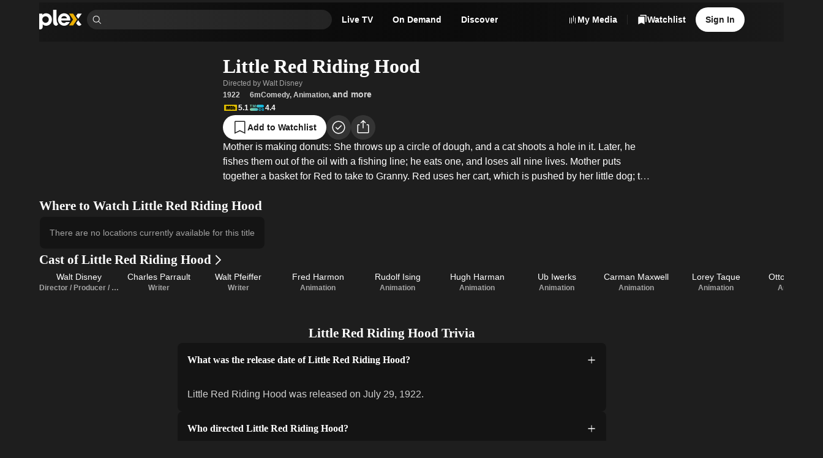

--- FILE ---
content_type: text/javascript
request_url: https://watch.plex.tv/_next/static/chunks/acc190ffc96a25f9.js
body_size: 82521
content:
(globalThis.TURBOPACK||(globalThis.TURBOPACK=[])).push(["object"==typeof document?document.currentScript:void 0,523611,e=>{e.v({content:"LumaActivityCardBody-module__vQCKJW__content",image:"LumaActivityCardBody-module__vQCKJW__image",moderation:"LumaActivityCardBody-module__vQCKJW__moderation",spoilerContainer:"LumaActivityCardBody-module__vQCKJW__spoilerContainer",spoilerTag:"LumaActivityCardBody-module__vQCKJW__spoilerTag",watchSession:"LumaActivityCardBody-module__vQCKJW__watchSession"})},431604,e=>{e.v({input:"LumaActivityCardSecondaryActions-module__1XuFFq__input"})},786281,e=>{e.v({avatar:"LumaActivityCardHeader-module__oK8nIW__avatar"})},331068,e=>{e.v({button:"LumaActivityReactionPicker-module__vQQHvq__button",open:"LumaActivityReactionPicker-module__vQQHvq__open",picker:"LumaActivityReactionPicker-module__vQQHvq__picker",pickerButton:"LumaActivityReactionPicker-module__vQQHvq__pickerButton"})},188337,e=>{e.v({container:"LumaDefaultActivityCard-module__KDtLQq__container"})},904488,e=>{e.v({container:"LumaActivityCard-module__NGhLsq__container",moderation:"LumaActivityCard-module__NGhLsq__moderation"})},695409,841940,459911,e=>{"use strict";let t,i,a,n,o,r;var l,s,u,c,d,m,h,p,b,v,g,f,y=e.i(856716),w=e.i(7284),S=e.i(158087),T=e.i(469613),C=e.i(622393),k=e.i(756407),M=e.i(904155),A=e.i(185611),L=e.i(548829),V=e.i(239186),E=e.i(602546),_=e.i(753963),z=e.i(587622);e.s(["ACTIVITY_CARD_MAX_WIDTH",0,616],841940);var x=e.i(523611);function P({artwork:e,artworkList:t,message:i,starRating:a,watchSession:n,socialProof:o,link:r}){return(0,y.jsxs)(T.Stack,{align:"center",orientation:"vertical",children:[t?(0,y.jsx)(N,{artworkList:t}):(0,y.jsx)(R,{artwork:e,watchSession:n}),(0,y.jsx)("div",{className:x.default.content,children:i||a||o?(0,y.jsxs)(T.Stack,{gap:"xs",grow:!0,orientation:"vertical",paddingX:"m",paddingY:"l",verticalAlign:"center",width:"100%",children:[i?.annotation?(0,y.jsx)(L.Tooltip,{tooltip:i.annotation.label,children:(0,y.jsx)("div",{className:x.default.moderation,children:(0,y.jsx)(S.Icon,{name:i.annotation.icon})})}):null,a?(0,y.jsx)(T.Stack,{align:"center",children:(0,y.jsx)(z.default,{...a,size:i?"l":"xl"})}):null,i?(0,y.jsx)(D,{href:r?.url,message:i}):null,o&&r?(0,y.jsx)(_.default,{...o,link:{url:r.url,external:!1}}):null]}):null})]})}function N({artworkList:e}){return e?(0,y.jsx)(V.ArtworkStack,{images:e.content,overlapFactor:1.3,scaleFactor:1.5,width:190}):null}function R({artwork:e,watchSession:t}){if(!e?.content)return null;let i=function(e="landscape"){if("portrait"===e){let e;return e=String(Math.round(50))+"vw",{width:`min(${e}, 246.4px)`,sizes:`(max-width: 616) ${e}, 616px`}}return{width:"100%",sizes:"(max-width: 616) 100vw, 616px"}}(e?.content.orientation);return e?.link?.url?(0,y.jsxs)(k.PrimitiveLink,{accessibilityLabel:e.content.label,className:(0,w.clsx)(x.default.image,M.focusRingClassName),href:e.link.url,children:[(0,y.jsx)(E.default,{...e.content,...i}),t?(0,y.jsx)("div",{className:x.default.watchSession,children:(0,y.jsx)(A.Text,{as:"span",color:"primary",font:"body-1",children:t})}):null]}):(0,y.jsxs)(y.Fragment,{children:[(0,y.jsx)(E.default,{...e.content,...i}),t?(0,y.jsx)("div",{className:x.default.watchSession,children:(0,y.jsx)(A.Text,{as:"span",color:"primary",font:"body-1",children:t})}):null]})}function D({message:e,href:t}){return e.content?e.blur?(0,y.jsx)("div",{className:(0,w.clsx)(x.default.spoilerContainer),children:(0,y.jsx)("div",{className:x.default.spoilerTag,children:t?(0,y.jsx)(C.Link,{font:"caption",href:t,children:"May contain spoilers"}):(0,y.jsx)(A.Text,{font:"caption",children:"May contain spoilers"})})}):t?(0,y.jsx)(k.PrimitiveLink,{className:M.focusRingClassName,href:t,children:(0,y.jsx)(A.Text,{font:"body-1",numberOfLines:e.numberOfLines,children:e.content})}):(0,y.jsx)(A.Text,{font:"body-1",numberOfLines:e.numberOfLines,children:e.content}):null}var I=e.i(171805),O=e.i(230902),F=e.i(459873),B=e.i(487997),j=e.i(419727);e.i(878270);var W=Object.create,U=Object.defineProperty,G=Object.getOwnPropertyDescriptor,H=Object.getOwnPropertyNames,Z=Object.getPrototypeOf,$=Object.prototype.hasOwnProperty,K=(e,t)=>{for(var i in t)U(e,i,{get:t[i],enumerable:!0})},q=(t={"../../node_modules/.pnpm/deepmerge@4.3.1/node_modules/deepmerge/dist/cjs.js"(e,t){var i=function(e){var t;return!!e&&"object"==typeof e&&"[object RegExp]"!==(t=Object.prototype.toString.call(e))&&"[object Date]"!==t&&e.$$typeof!==a},a="function"==typeof Symbol&&Symbol.for?Symbol.for("react.element"):60103;function n(e,t){return!1!==t.clone&&t.isMergeableObject(e)?s(Array.isArray(e)?[]:{},e,t):e}function o(e,t,i){return e.concat(t).map(function(e){return n(e,i)})}function r(e){return Object.keys(e).concat(Object.getOwnPropertySymbols?Object.getOwnPropertySymbols(e).filter(function(t){return Object.propertyIsEnumerable.call(e,t)}):[])}function l(e,t){try{return t in e}catch(e){return!1}}function s(e,t,a){(a=a||{}).arrayMerge=a.arrayMerge||o,a.isMergeableObject=a.isMergeableObject||i,a.cloneUnlessOtherwiseSpecified=n;var u,c,d=Array.isArray(t);return d!==Array.isArray(e)?n(t,a):d?a.arrayMerge(e,t,a):(c={},(u=a).isMergeableObject(e)&&r(e).forEach(function(t){c[t]=n(e[t],u)}),r(t).forEach(function(i){l(e,i)&&!(Object.hasOwnProperty.call(e,i)&&Object.propertyIsEnumerable.call(e,i))||(l(e,i)&&u.isMergeableObject(t[i])?c[i]=(function(e,t){if(!t.customMerge)return s;var i=t.customMerge(e);return"function"==typeof i?i:s})(i,u)(e[i],t[i],u):c[i]=n(t[i],u))}),c)}s.all=function(e,t){if(!Array.isArray(e))throw Error("first argument should be an array");return e.reduce(function(e,i){return s(e,i,t)},{})},t.exports=s}},function(){return i||(0,t[H(t)[0]])((i={exports:{}}).exports,i),i.exports});function J(e,t,i){function a(i,a){if(i._zod||Object.defineProperty(i,"_zod",{value:{def:a,constr:r,traits:new Set},enumerable:!1}),i._zod.traits.has(e))return;i._zod.traits.add(e),t(i,a);let n=r.prototype,o=Object.keys(n);for(let e=0;e<o.length;e++){let t=o[e];t in i||(i[t]=n[t].bind(i))}}let n=i?.Parent??Object;class o extends n{}function r(e){var t;let n=i?.Parent?new o:this;for(let i of(a(n,e),(t=n._zod).deferred??(t.deferred=[]),n._zod.deferred))i();return n}return Object.defineProperty(o,"name",{value:e}),Object.defineProperty(r,"init",{value:a}),Object.defineProperty(r,Symbol.hasInstance,{value:t=>!!i?.Parent&&t instanceof i.Parent||t?._zod?.traits?.has(e)}),Object.defineProperty(r,"name",{value:e}),r}Object.freeze({status:"aborted"}),Symbol("zod_brand");var Y=class extends Error{constructor(){super("Encountered Promise during synchronous parse. Use .parseAsync() instead.")}},X=class extends Error{constructor(e){super(`Encountered unidirectional transform during encode: ${e}`),this.name="ZodEncodeError"}},Q={};function ee(e){return e&&Object.assign(Q,e),Q}var et={};function ei(e){return e}function ea(e){return e}function en(e){}function eo(e){throw Error("Unexpected value in exhaustive check")}function er(e){}function el(e){let t=Object.values(e).filter(e=>"number"==typeof e);return Object.entries(e).filter(([e,i])=>-1===t.indexOf(+e)).map(([e,t])=>t)}function es(e,t="|"){return e.map(e=>eO(e)).join(t)}function eu(e,t){return"bigint"==typeof t?t.toString():t}function ec(e){return{get value(){{let t=e();return Object.defineProperty(this,"value",{value:t}),t}}}}function ed(e){return null==e}function em(e){let t=+!!e.startsWith("^"),i=e.endsWith("$")?e.length-1:e.length;return e.slice(t,i)}function eh(e,t){let i=(e.toString().split(".")[1]||"").length,a=t.toString(),n=(a.split(".")[1]||"").length;if(0===n&&/\d?e-\d?/.test(a)){let e=a.match(/\d?e-(\d?)/);e?.[1]&&(n=Number.parseInt(e[1]))}let o=i>n?i:n;return Number.parseInt(e.toFixed(o).replace(".",""))%Number.parseInt(t.toFixed(o).replace(".",""))/10**o}K(et,{BIGINT_FORMAT_RANGES:()=>ej,Class:()=>te,NUMBER_FORMAT_RANGES:()=>eB,aborted:()=>eq,allowsEval:()=>eL,assert:()=>er,assertEqual:()=>ei,assertIs:()=>en,assertNever:()=>eo,assertNotEqual:()=>ea,assignProp:()=>eg,base64ToUint8Array:()=>e6,base64urlToUint8Array:()=>e3,cached:()=>ec,captureStackTrace:()=>eM,cleanEnum:()=>e4,cleanRegex:()=>em,clone:()=>eR,cloneDef:()=>ey,createTransparentProxy:()=>eI,defineLazy:()=>eb,esc:()=>eC,escapeRegex:()=>eN,extend:()=>eG,finalizeIssue:()=>eX,floatSafeRemainder:()=>eh,getElementAtPath:()=>ew,getEnumValues:()=>el,getLengthableOrigin:()=>e0,getParsedType:()=>ez,getSizableOrigin:()=>eQ,hexToUint8Array:()=>e8,isObject:()=>eA,isPlainObject:()=>eV,issue:()=>e2,joinValues:()=>es,jsonStringifyReplacer:()=>eu,merge:()=>eZ,mergeDefs:()=>ef,normalizeParams:()=>eD,nullish:()=>ed,numKeys:()=>e_,objectClone:()=>ev,omit:()=>eU,optionalKeys:()=>eF,parsedType:()=>e1,partial:()=>e$,pick:()=>eW,prefixIssues:()=>eJ,primitiveTypes:()=>eP,promiseAllObject:()=>eS,propertyKeyTypes:()=>ex,randomString:()=>eT,required:()=>eK,safeExtend:()=>eH,shallowClone:()=>eE,slugify:()=>ek,stringifyPrimitive:()=>eO,uint8ArrayToBase64:()=>e9,uint8ArrayToBase64url:()=>e5,uint8ArrayToHex:()=>e7,unwrapMessage:()=>eY});var ep=Symbol("evaluating");function eb(e,t,i){let a;Object.defineProperty(e,t,{get(){if(a!==ep)return void 0===a&&(a=ep,a=i()),a},set(i){Object.defineProperty(e,t,{value:i})},configurable:!0})}function ev(e){return Object.create(Object.getPrototypeOf(e),Object.getOwnPropertyDescriptors(e))}function eg(e,t,i){Object.defineProperty(e,t,{value:i,writable:!0,enumerable:!0,configurable:!0})}function ef(...e){let t={};for(let i of e)Object.assign(t,Object.getOwnPropertyDescriptors(i));return Object.defineProperties({},t)}function ey(e){return ef(e._zod.def)}function ew(e,t){return t?t.reduce((e,t)=>e?.[t],e):e}function eS(e){let t=Object.keys(e);return Promise.all(t.map(t=>e[t])).then(e=>{let i={};for(let a=0;a<t.length;a++)i[t[a]]=e[a];return i})}function eT(e=10){let t="abcdefghijklmnopqrstuvwxyz",i="";for(let a=0;a<e;a++)i+=t[Math.floor(Math.random()*t.length)];return i}function eC(e){return JSON.stringify(e)}function ek(e){return e.toLowerCase().trim().replace(/[^\w\s-]/g,"").replace(/[\s_-]+/g,"-").replace(/^-+|-+$/g,"")}var eM="captureStackTrace"in Error?Error.captureStackTrace:(...e)=>{};function eA(e){return"object"==typeof e&&null!==e&&!Array.isArray(e)}var eL=ec(()=>{if("u">typeof navigator&&navigator?.userAgent?.includes("Cloudflare"))return!1;try{return Function(""),!0}catch(e){return!1}});function eV(e){if(!1===eA(e))return!1;let t=e.constructor;if(void 0===t||"function"!=typeof t)return!0;let i=t.prototype;return!1!==eA(i)&&!1!==Object.prototype.hasOwnProperty.call(i,"isPrototypeOf")}function eE(e){return eV(e)?{...e}:Array.isArray(e)?[...e]:e}function e_(e){let t=0;for(let i in e)Object.prototype.hasOwnProperty.call(e,i)&&t++;return t}var ez=e=>{let t=typeof e;switch(t){case"undefined":return"undefined";case"string":return"string";case"number":return Number.isNaN(e)?"nan":"number";case"boolean":return"boolean";case"function":return"function";case"bigint":return"bigint";case"symbol":return"symbol";case"object":if(Array.isArray(e))return"array";if(null===e)return"null";if(e.then&&"function"==typeof e.then&&e.catch&&"function"==typeof e.catch)return"promise";if("u">typeof Map&&e instanceof Map)return"map";if("u">typeof Set&&e instanceof Set)return"set";if("u">typeof Date&&e instanceof Date)return"date";if("u">typeof File&&e instanceof File)return"file";return"object";default:throw Error(`Unknown data type: ${t}`)}},ex=new Set(["string","number","symbol"]),eP=new Set(["string","number","bigint","boolean","symbol","undefined"]);function eN(e){return e.replace(/[.*+?^${}()|[\]\\]/g,"\\$&")}function eR(e,t,i){let a=new e._zod.constr(t??e._zod.def);return(!t||i?.parent)&&(a._zod.parent=e),a}function eD(e){if(!e)return{};if("string"==typeof e)return{error:()=>e};if(e?.message!==void 0){if(e?.error!==void 0)throw Error("Cannot specify both `message` and `error` params");e.error=e.message}return(delete e.message,"string"==typeof e.error)?{...e,error:()=>e.error}:e}function eI(e){let t;return new Proxy({},{get:(i,a,n)=>(t??(t=e()),Reflect.get(t,a,n)),set:(i,a,n,o)=>(t??(t=e()),Reflect.set(t,a,n,o)),has:(i,a)=>(t??(t=e()),Reflect.has(t,a)),deleteProperty:(i,a)=>(t??(t=e()),Reflect.deleteProperty(t,a)),ownKeys:i=>(t??(t=e()),Reflect.ownKeys(t)),getOwnPropertyDescriptor:(i,a)=>(t??(t=e()),Reflect.getOwnPropertyDescriptor(t,a)),defineProperty:(i,a,n)=>(t??(t=e()),Reflect.defineProperty(t,a,n))})}function eO(e){return"bigint"==typeof e?e.toString()+"n":"string"==typeof e?`"${e}"`:`${e}`}function eF(e){return Object.keys(e).filter(t=>"optional"===e[t]._zod.optin&&"optional"===e[t]._zod.optout)}var eB={safeint:[Number.MIN_SAFE_INTEGER,Number.MAX_SAFE_INTEGER],int32:[-0x80000000,0x7fffffff],uint32:[0,0xffffffff],float32:[-34028234663852886e22,34028234663852886e22],float64:[-Number.MAX_VALUE,Number.MAX_VALUE]},ej={int64:[BigInt("-9223372036854775808"),BigInt("9223372036854775807")],uint64:[BigInt(0),BigInt("18446744073709551615")]};function eW(e,t){let i=e._zod.def,a=i.checks;if(a&&a.length>0)throw Error(".pick() cannot be used on object schemas containing refinements");let n=ef(e._zod.def,{get shape(){let e={};for(let a in t){if(!(a in i.shape))throw Error(`Unrecognized key: "${a}"`);t[a]&&(e[a]=i.shape[a])}return eg(this,"shape",e),e},checks:[]});return eR(e,n)}function eU(e,t){let i=e._zod.def,a=i.checks;if(a&&a.length>0)throw Error(".omit() cannot be used on object schemas containing refinements");let n=ef(e._zod.def,{get shape(){let a={...e._zod.def.shape};for(let e in t){if(!(e in i.shape))throw Error(`Unrecognized key: "${e}"`);t[e]&&delete a[e]}return eg(this,"shape",a),a},checks:[]});return eR(e,n)}function eG(e,t){if(!eV(t))throw Error("Invalid input to extend: expected a plain object");let i=e._zod.def.checks;if(i&&i.length>0){let i=e._zod.def.shape;for(let e in t)if(void 0!==Object.getOwnPropertyDescriptor(i,e))throw Error("Cannot overwrite keys on object schemas containing refinements. Use `.safeExtend()` instead.")}let a=ef(e._zod.def,{get shape(){let i={...e._zod.def.shape,...t};return eg(this,"shape",i),i}});return eR(e,a)}function eH(e,t){if(!eV(t))throw Error("Invalid input to safeExtend: expected a plain object");let i=ef(e._zod.def,{get shape(){let i={...e._zod.def.shape,...t};return eg(this,"shape",i),i}});return eR(e,i)}function eZ(e,t){let i=ef(e._zod.def,{get shape(){let i={...e._zod.def.shape,...t._zod.def.shape};return eg(this,"shape",i),i},get catchall(){return t._zod.def.catchall},checks:[]});return eR(e,i)}function e$(e,t,i){let a=t._zod.def.checks;if(a&&a.length>0)throw Error(".partial() cannot be used on object schemas containing refinements");let n=ef(t._zod.def,{get shape(){let a=t._zod.def.shape,n={...a};if(i)for(let t in i){if(!(t in a))throw Error(`Unrecognized key: "${t}"`);i[t]&&(n[t]=e?new e({type:"optional",innerType:a[t]}):a[t])}else for(let t in a)n[t]=e?new e({type:"optional",innerType:a[t]}):a[t];return eg(this,"shape",n),n},checks:[]});return eR(t,n)}function eK(e,t,i){let a=ef(t._zod.def,{get shape(){let a=t._zod.def.shape,n={...a};if(i)for(let t in i){if(!(t in n))throw Error(`Unrecognized key: "${t}"`);i[t]&&(n[t]=new e({type:"nonoptional",innerType:a[t]}))}else for(let t in a)n[t]=new e({type:"nonoptional",innerType:a[t]});return eg(this,"shape",n),n}});return eR(t,a)}function eq(e,t=0){if(!0===e.aborted)return!0;for(let i=t;i<e.issues.length;i++)if(e.issues[i]?.continue!==!0)return!0;return!1}function eJ(e,t){return t.map(t=>(t.path??(t.path=[]),t.path.unshift(e),t))}function eY(e){return"string"==typeof e?e:e?.message}function eX(e,t,i){let a={...e,path:e.path??[]};return e.message||(a.message=eY(e.inst?._zod.def?.error?.(e))??eY(t?.error?.(e))??eY(i.customError?.(e))??eY(i.localeError?.(e))??"Invalid input"),delete a.inst,delete a.continue,t?.reportInput||delete a.input,a}function eQ(e){return e instanceof Set?"set":e instanceof Map?"map":e instanceof File?"file":"unknown"}function e0(e){return Array.isArray(e)?"array":"string"==typeof e?"string":"unknown"}function e1(e){let t=typeof e;switch(t){case"number":return Number.isNaN(e)?"nan":"number";case"object":if(null===e)return"null";if(Array.isArray(e))return"array";if(e&&Object.getPrototypeOf(e)!==Object.prototype&&"constructor"in e&&e.constructor)return e.constructor.name}return t}function e2(...e){let[t,i,a]=e;return"string"==typeof t?{message:t,code:"custom",input:i,inst:a}:{...t}}function e4(e){return Object.entries(e).filter(([e,t])=>Number.isNaN(Number.parseInt(e,10))).map(e=>e[1])}function e6(e){let t=atob(e),i=new Uint8Array(t.length);for(let e=0;e<t.length;e++)i[e]=t.charCodeAt(e);return i}function e9(e){let t="";for(let i=0;i<e.length;i++)t+=String.fromCharCode(e[i]);return btoa(t)}function e3(e){let t=e.replace(/-/g,"+").replace(/_/g,"/"),i="=".repeat((4-t.length%4)%4);return e6(t+i)}function e5(e){return e9(e).replace(/\+/g,"-").replace(/\//g,"_").replace(/=/g,"")}function e8(e){let t=e.replace(/^0x/,"");if(t.length%2!=0)throw Error("Invalid hex string length");let i=new Uint8Array(t.length/2);for(let e=0;e<t.length;e+=2)i[e/2]=Number.parseInt(t.slice(e,e+2),16);return i}function e7(e){return Array.from(e).map(e=>e.toString(16).padStart(2,"0")).join("")}var te=class{constructor(...e){}},tt=(e,t)=>{e.name="$ZodError",Object.defineProperty(e,"_zod",{value:e._zod,enumerable:!1}),Object.defineProperty(e,"issues",{value:t,enumerable:!1}),e.message=JSON.stringify(t,eu,2),Object.defineProperty(e,"toString",{value:()=>e.message,enumerable:!1})},ti=J("$ZodError",tt),ta=J("$ZodError",tt,{Parent:Error}),tn=e=>(t,i,a,n)=>{let o=a?Object.assign(a,{async:!1}):{async:!1},r=t._zod.run({value:i,issues:[]},o);if(r instanceof Promise)throw new Y;if(r.issues.length){let t=new(n?.Err??e)(r.issues.map(e=>eX(e,o,ee())));throw eM(t,n?.callee),t}return r.value},to=tn(ta),tr=e=>async(t,i,a,n)=>{let o=a?Object.assign(a,{async:!0}):{async:!0},r=t._zod.run({value:i,issues:[]},o);if(r instanceof Promise&&(r=await r),r.issues.length){let t=new(n?.Err??e)(r.issues.map(e=>eX(e,o,ee())));throw eM(t,n?.callee),t}return r.value},tl=tr(ta),ts=e=>(t,i,a)=>{let n=a?{...a,async:!1}:{async:!1},o=t._zod.run({value:i,issues:[]},n);if(o instanceof Promise)throw new Y;return o.issues.length?{success:!1,error:new(e??ti)(o.issues.map(e=>eX(e,n,ee())))}:{success:!0,data:o.value}},tu=ts(ta),tc=e=>async(t,i,a)=>{let n=a?Object.assign(a,{async:!0}):{async:!0},o=t._zod.run({value:i,issues:[]},n);return o instanceof Promise&&(o=await o),o.issues.length?{success:!1,error:new e(o.issues.map(e=>eX(e,n,ee())))}:{success:!0,data:o.value}},td=tc(ta),tm={};K(tm,{base64:()=>tO,base64url:()=>tF,bigint:()=>tq,boolean:()=>tX,browserEmail:()=>tz,cidrv4:()=>tD,cidrv6:()=>tI,cuid:()=>th,cuid2:()=>tp,date:()=>tG,datetime:()=>t$,domain:()=>tj,duration:()=>ty,e164:()=>tW,email:()=>tA,emoji:()=>tx,extendedDuration:()=>tw,guid:()=>tS,hex:()=>t4,hostname:()=>tB,html5Email:()=>tL,idnEmail:()=>t_,integer:()=>tJ,ipv4:()=>tP,ipv6:()=>tN,ksuid:()=>tg,lowercase:()=>t1,mac:()=>tR,md5_base64:()=>t5,md5_base64url:()=>t8,md5_hex:()=>t3,nanoid:()=>tf,null:()=>tQ,number:()=>tY,rfc5322Email:()=>tV,sha1_base64:()=>ie,sha1_base64url:()=>it,sha1_hex:()=>t7,sha256_base64:()=>ia,sha256_base64url:()=>io,sha256_hex:()=>ii,sha384_base64:()=>il,sha384_base64url:()=>is,sha384_hex:()=>ir,sha512_base64:()=>ic,sha512_base64url:()=>id,sha512_hex:()=>iu,string:()=>tK,time:()=>tZ,ulid:()=>tb,undefined:()=>t0,unicodeEmail:()=>tE,uppercase:()=>t2,uuid:()=>tT,uuid4:()=>tC,uuid6:()=>tk,uuid7:()=>tM,xid:()=>tv});var th=/^[cC][^\s-]{8,}$/,tp=/^[0-9a-z]+$/,tb=/^[0-9A-HJKMNP-TV-Za-hjkmnp-tv-z]{26}$/,tv=/^[0-9a-vA-V]{20}$/,tg=/^[A-Za-z0-9]{27}$/,tf=/^[a-zA-Z0-9_-]{21}$/,ty=/^P(?:(\d+W)|(?!.*W)(?=\d|T\d)(\d+Y)?(\d+M)?(\d+D)?(T(?=\d)(\d+H)?(\d+M)?(\d+([.,]\d+)?S)?)?)$/,tw=/^[-+]?P(?!$)(?:(?:[-+]?\d+Y)|(?:[-+]?\d+[.,]\d+Y$))?(?:(?:[-+]?\d+M)|(?:[-+]?\d+[.,]\d+M$))?(?:(?:[-+]?\d+W)|(?:[-+]?\d+[.,]\d+W$))?(?:(?:[-+]?\d+D)|(?:[-+]?\d+[.,]\d+D$))?(?:T(?=[\d+-])(?:(?:[-+]?\d+H)|(?:[-+]?\d+[.,]\d+H$))?(?:(?:[-+]?\d+M)|(?:[-+]?\d+[.,]\d+M$))?(?:[-+]?\d+(?:[.,]\d+)?S)?)??$/,tS=/^([0-9a-fA-F]{8}-[0-9a-fA-F]{4}-[0-9a-fA-F]{4}-[0-9a-fA-F]{4}-[0-9a-fA-F]{12})$/,tT=e=>e?RegExp(`^([0-9a-fA-F]{8}-[0-9a-fA-F]{4}-${e}[0-9a-fA-F]{3}-[89abAB][0-9a-fA-F]{3}-[0-9a-fA-F]{12})$`):/^([0-9a-fA-F]{8}-[0-9a-fA-F]{4}-[1-8][0-9a-fA-F]{3}-[89abAB][0-9a-fA-F]{3}-[0-9a-fA-F]{12}|00000000-0000-0000-0000-000000000000|ffffffff-ffff-ffff-ffff-ffffffffffff)$/,tC=tT(4),tk=tT(6),tM=tT(7),tA=/^(?!\.)(?!.*\.\.)([A-Za-z0-9_'+\-\.]*)[A-Za-z0-9_+-]@([A-Za-z0-9][A-Za-z0-9\-]*\.)+[A-Za-z]{2,}$/,tL=/^[a-zA-Z0-9.!#$%&'*+/=?^_`{|}~-]+@[a-zA-Z0-9](?:[a-zA-Z0-9-]{0,61}[a-zA-Z0-9])?(?:\.[a-zA-Z0-9](?:[a-zA-Z0-9-]{0,61}[a-zA-Z0-9])?)*$/,tV=/^(([^<>()\[\]\\.,;:\s@"]+(\.[^<>()\[\]\\.,;:\s@"]+)*)|(".+"))@((\[[0-9]{1,3}\.[0-9]{1,3}\.[0-9]{1,3}\.[0-9]{1,3}])|(([a-zA-Z\-0-9]+\.)+[a-zA-Z]{2,}))$/,tE=/^[^\s@"]{1,64}@[^\s@]{1,255}$/u,t_=tE,tz=/^[a-zA-Z0-9.!#$%&'*+/=?^_`{|}~-]+@[a-zA-Z0-9](?:[a-zA-Z0-9-]{0,61}[a-zA-Z0-9])?(?:\.[a-zA-Z0-9](?:[a-zA-Z0-9-]{0,61}[a-zA-Z0-9])?)*$/;function tx(){return RegExp("^(\\p{Extended_Pictographic}|\\p{Emoji_Component})+$","u")}var tP=/^(?:(?:25[0-5]|2[0-4][0-9]|1[0-9][0-9]|[1-9][0-9]|[0-9])\.){3}(?:25[0-5]|2[0-4][0-9]|1[0-9][0-9]|[1-9][0-9]|[0-9])$/,tN=/^(([0-9a-fA-F]{1,4}:){7}[0-9a-fA-F]{1,4}|([0-9a-fA-F]{1,4}:){1,7}:|([0-9a-fA-F]{1,4}:){1,6}:[0-9a-fA-F]{1,4}|([0-9a-fA-F]{1,4}:){1,5}(:[0-9a-fA-F]{1,4}){1,2}|([0-9a-fA-F]{1,4}:){1,4}(:[0-9a-fA-F]{1,4}){1,3}|([0-9a-fA-F]{1,4}:){1,3}(:[0-9a-fA-F]{1,4}){1,4}|([0-9a-fA-F]{1,4}:){1,2}(:[0-9a-fA-F]{1,4}){1,5}|[0-9a-fA-F]{1,4}:((:[0-9a-fA-F]{1,4}){1,6})|:((:[0-9a-fA-F]{1,4}){1,7}|:))$/,tR=e=>{let t=eN(e??":");return RegExp(`^(?:[0-9A-F]{2}${t}){5}[0-9A-F]{2}$|^(?:[0-9a-f]{2}${t}){5}[0-9a-f]{2}$`)},tD=/^((25[0-5]|2[0-4][0-9]|1[0-9][0-9]|[1-9][0-9]|[0-9])\.){3}(25[0-5]|2[0-4][0-9]|1[0-9][0-9]|[1-9][0-9]|[0-9])\/([0-9]|[1-2][0-9]|3[0-2])$/,tI=/^(([0-9a-fA-F]{1,4}:){7}[0-9a-fA-F]{1,4}|::|([0-9a-fA-F]{1,4})?::([0-9a-fA-F]{1,4}:?){0,6})\/(12[0-8]|1[01][0-9]|[1-9]?[0-9])$/,tO=/^$|^(?:[0-9a-zA-Z+/]{4})*(?:(?:[0-9a-zA-Z+/]{2}==)|(?:[0-9a-zA-Z+/]{3}=))?$/,tF=/^[A-Za-z0-9_-]*$/,tB=/^(?=.{1,253}\.?$)[a-zA-Z0-9](?:[a-zA-Z0-9-]{0,61}[a-zA-Z0-9])?(?:\.[a-zA-Z0-9](?:[-0-9a-zA-Z]{0,61}[0-9a-zA-Z])?)*\.?$/,tj=/^([a-zA-Z0-9](?:[a-zA-Z0-9-]{0,61}[a-zA-Z0-9])?\.)+[a-zA-Z]{2,}$/,tW=/^\+[1-9]\d{6,14}$/,tU="(?:(?:\\d\\d[2468][048]|\\d\\d[13579][26]|\\d\\d0[48]|[02468][048]00|[13579][26]00)-02-29|\\d{4}-(?:(?:0[13578]|1[02])-(?:0[1-9]|[12]\\d|3[01])|(?:0[469]|11)-(?:0[1-9]|[12]\\d|30)|(?:02)-(?:0[1-9]|1\\d|2[0-8])))",tG=RegExp(`^${tU}$`);function tH(e){let t="(?:[01]\\d|2[0-3]):[0-5]\\d";return"number"==typeof e.precision?-1===e.precision?`${t}`:0===e.precision?`${t}:[0-5]\\d`:`${t}:[0-5]\\d\\.\\d{${e.precision}}`:`${t}(?::[0-5]\\d(?:\\.\\d+)?)?`}function tZ(e){return RegExp(`^${tH(e)}$`)}function t$(e){let t=tH({precision:e.precision}),i=["Z"];e.local&&i.push(""),e.offset&&i.push("([+-](?:[01]\\d|2[0-3]):[0-5]\\d)");let a=`${t}(?:${i.join("|")})`;return RegExp(`^${tU}T(?:${a})$`)}var tK=e=>{let t=e?`[\\s\\S]{${e?.minimum??0},${e?.maximum??""}}`:"[\\s\\S]*";return RegExp(`^${t}$`)},tq=/^-?\d+n?$/,tJ=/^-?\d+$/,tY=/^-?\d+(?:\.\d+)?$/,tX=/^(?:true|false)$/i,tQ=/^null$/i,t0=/^undefined$/i,t1=/^[^A-Z]*$/,t2=/^[^a-z]*$/,t4=/^[0-9a-fA-F]*$/;function t6(e,t){return RegExp(`^[A-Za-z0-9+/]{${e}}${t}$`)}function t9(e){return RegExp(`^[A-Za-z0-9_-]{${e}}$`)}var t3=/^[0-9a-fA-F]{32}$/,t5=t6(22,"=="),t8=t9(22),t7=/^[0-9a-fA-F]{40}$/,ie=t6(27,"="),it=t9(27),ii=/^[0-9a-fA-F]{64}$/,ia=t6(43,"="),io=t9(43),ir=/^[0-9a-fA-F]{96}$/,il=t6(64,""),is=t9(64),iu=/^[0-9a-fA-F]{128}$/,ic=t6(86,"=="),id=t9(86),im=J("$ZodCheck",(e,t)=>{var i;e._zod??(e._zod={}),e._zod.def=t,(i=e._zod).onattach??(i.onattach=[])}),ih={number:"number",bigint:"bigint",object:"date"},ip=J("$ZodCheckLessThan",(e,t)=>{im.init(e,t);let i=ih[typeof t.value];e._zod.onattach.push(e=>{let i=e._zod.bag,a=(t.inclusive?i.maximum:i.exclusiveMaximum)??1/0;t.value<a&&(t.inclusive?i.maximum=t.value:i.exclusiveMaximum=t.value)}),e._zod.check=a=>{(t.inclusive?a.value<=t.value:a.value<t.value)||a.issues.push({origin:i,code:"too_big",maximum:"object"==typeof t.value?t.value.getTime():t.value,input:a.value,inclusive:t.inclusive,inst:e,continue:!t.abort})}}),ib=J("$ZodCheckGreaterThan",(e,t)=>{im.init(e,t);let i=ih[typeof t.value];e._zod.onattach.push(e=>{let i=e._zod.bag,a=(t.inclusive?i.minimum:i.exclusiveMinimum)??-1/0;t.value>a&&(t.inclusive?i.minimum=t.value:i.exclusiveMinimum=t.value)}),e._zod.check=a=>{(t.inclusive?a.value>=t.value:a.value>t.value)||a.issues.push({origin:i,code:"too_small",minimum:"object"==typeof t.value?t.value.getTime():t.value,input:a.value,inclusive:t.inclusive,inst:e,continue:!t.abort})}}),iv=J("$ZodCheckMultipleOf",(e,t)=>{im.init(e,t),e._zod.onattach.push(e=>{var i;(i=e._zod.bag).multipleOf??(i.multipleOf=t.value)}),e._zod.check=i=>{if(typeof i.value!=typeof t.value)throw Error("Cannot mix number and bigint in multiple_of check.");("bigint"==typeof i.value?i.value%t.value===BigInt(0):0===eh(i.value,t.value))||i.issues.push({origin:typeof i.value,code:"not_multiple_of",divisor:t.value,input:i.value,inst:e,continue:!t.abort})}}),ig=J("$ZodCheckNumberFormat",(e,t)=>{im.init(e,t),t.format=t.format||"float64";let i=t.format?.includes("int"),a=i?"int":"number",[n,o]=eB[t.format];e._zod.onattach.push(e=>{let a=e._zod.bag;a.format=t.format,a.minimum=n,a.maximum=o,i&&(a.pattern=tJ)}),e._zod.check=r=>{let l=r.value;if(i){if(!Number.isInteger(l))return void r.issues.push({expected:a,format:t.format,code:"invalid_type",continue:!1,input:l,inst:e});if(!Number.isSafeInteger(l))return void(l>0?r.issues.push({input:l,code:"too_big",maximum:Number.MAX_SAFE_INTEGER,note:"Integers must be within the safe integer range.",inst:e,origin:a,inclusive:!0,continue:!t.abort}):r.issues.push({input:l,code:"too_small",minimum:Number.MIN_SAFE_INTEGER,note:"Integers must be within the safe integer range.",inst:e,origin:a,inclusive:!0,continue:!t.abort}))}l<n&&r.issues.push({origin:"number",input:l,code:"too_small",minimum:n,inclusive:!0,inst:e,continue:!t.abort}),l>o&&r.issues.push({origin:"number",input:l,code:"too_big",maximum:o,inclusive:!0,inst:e,continue:!t.abort})}}),iy=J("$ZodCheckBigIntFormat",(e,t)=>{im.init(e,t);let[i,a]=ej[t.format];e._zod.onattach.push(e=>{let n=e._zod.bag;n.format=t.format,n.minimum=i,n.maximum=a}),e._zod.check=n=>{let o=n.value;o<i&&n.issues.push({origin:"bigint",input:o,code:"too_small",minimum:i,inclusive:!0,inst:e,continue:!t.abort}),o>a&&n.issues.push({origin:"bigint",input:o,code:"too_big",maximum:a,inclusive:!0,inst:e,continue:!t.abort})}}),iw=J("$ZodCheckMaxSize",(e,t)=>{var i;im.init(e,t),(i=e._zod.def).when??(i.when=e=>{let t=e.value;return!ed(t)&&void 0!==t.size}),e._zod.onattach.push(e=>{let i=e._zod.bag.maximum??1/0;t.maximum<i&&(e._zod.bag.maximum=t.maximum)}),e._zod.check=i=>{let a=i.value;a.size<=t.maximum||i.issues.push({origin:eQ(a),code:"too_big",maximum:t.maximum,inclusive:!0,input:a,inst:e,continue:!t.abort})}}),iS=J("$ZodCheckMinSize",(e,t)=>{var i;im.init(e,t),(i=e._zod.def).when??(i.when=e=>{let t=e.value;return!ed(t)&&void 0!==t.size}),e._zod.onattach.push(e=>{let i=e._zod.bag.minimum??-1/0;t.minimum>i&&(e._zod.bag.minimum=t.minimum)}),e._zod.check=i=>{let a=i.value;a.size>=t.minimum||i.issues.push({origin:eQ(a),code:"too_small",minimum:t.minimum,inclusive:!0,input:a,inst:e,continue:!t.abort})}}),iT=J("$ZodCheckSizeEquals",(e,t)=>{var i;im.init(e,t),(i=e._zod.def).when??(i.when=e=>{let t=e.value;return!ed(t)&&void 0!==t.size}),e._zod.onattach.push(e=>{let i=e._zod.bag;i.minimum=t.size,i.maximum=t.size,i.size=t.size}),e._zod.check=i=>{let a=i.value,n=a.size;if(n===t.size)return;let o=n>t.size;i.issues.push({origin:eQ(a),...o?{code:"too_big",maximum:t.size}:{code:"too_small",minimum:t.size},inclusive:!0,exact:!0,input:i.value,inst:e,continue:!t.abort})}}),iC=J("$ZodCheckMaxLength",(e,t)=>{var i;im.init(e,t),(i=e._zod.def).when??(i.when=e=>{let t=e.value;return!ed(t)&&void 0!==t.length}),e._zod.onattach.push(e=>{let i=e._zod.bag.maximum??1/0;t.maximum<i&&(e._zod.bag.maximum=t.maximum)}),e._zod.check=i=>{let a=i.value;if(a.length<=t.maximum)return;let n=e0(a);i.issues.push({origin:n,code:"too_big",maximum:t.maximum,inclusive:!0,input:a,inst:e,continue:!t.abort})}}),ik=J("$ZodCheckMinLength",(e,t)=>{var i;im.init(e,t),(i=e._zod.def).when??(i.when=e=>{let t=e.value;return!ed(t)&&void 0!==t.length}),e._zod.onattach.push(e=>{let i=e._zod.bag.minimum??-1/0;t.minimum>i&&(e._zod.bag.minimum=t.minimum)}),e._zod.check=i=>{let a=i.value;if(a.length>=t.minimum)return;let n=e0(a);i.issues.push({origin:n,code:"too_small",minimum:t.minimum,inclusive:!0,input:a,inst:e,continue:!t.abort})}}),iM=J("$ZodCheckLengthEquals",(e,t)=>{var i;im.init(e,t),(i=e._zod.def).when??(i.when=e=>{let t=e.value;return!ed(t)&&void 0!==t.length}),e._zod.onattach.push(e=>{let i=e._zod.bag;i.minimum=t.length,i.maximum=t.length,i.length=t.length}),e._zod.check=i=>{let a=i.value,n=a.length;if(n===t.length)return;let o=e0(a),r=n>t.length;i.issues.push({origin:o,...r?{code:"too_big",maximum:t.length}:{code:"too_small",minimum:t.length},inclusive:!0,exact:!0,input:i.value,inst:e,continue:!t.abort})}}),iA=J("$ZodCheckStringFormat",(e,t)=>{var i,a;im.init(e,t),e._zod.onattach.push(e=>{let i=e._zod.bag;i.format=t.format,t.pattern&&(i.patterns??(i.patterns=new Set),i.patterns.add(t.pattern))}),t.pattern?(i=e._zod).check??(i.check=i=>{t.pattern.lastIndex=0,t.pattern.test(i.value)||i.issues.push({origin:"string",code:"invalid_format",format:t.format,input:i.value,...t.pattern?{pattern:t.pattern.toString()}:{},inst:e,continue:!t.abort})}):(a=e._zod).check??(a.check=()=>{})}),iL=J("$ZodCheckRegex",(e,t)=>{iA.init(e,t),e._zod.check=i=>{t.pattern.lastIndex=0,t.pattern.test(i.value)||i.issues.push({origin:"string",code:"invalid_format",format:"regex",input:i.value,pattern:t.pattern.toString(),inst:e,continue:!t.abort})}}),iV=J("$ZodCheckLowerCase",(e,t)=>{t.pattern??(t.pattern=t1),iA.init(e,t)}),iE=J("$ZodCheckUpperCase",(e,t)=>{t.pattern??(t.pattern=t2),iA.init(e,t)}),i_=J("$ZodCheckIncludes",(e,t)=>{im.init(e,t);let i=eN(t.includes),a=new RegExp("number"==typeof t.position?`^.{${t.position}}${i}`:i);t.pattern=a,e._zod.onattach.push(e=>{let t=e._zod.bag;t.patterns??(t.patterns=new Set),t.patterns.add(a)}),e._zod.check=i=>{i.value.includes(t.includes,t.position)||i.issues.push({origin:"string",code:"invalid_format",format:"includes",includes:t.includes,input:i.value,inst:e,continue:!t.abort})}}),iz=J("$ZodCheckStartsWith",(e,t)=>{im.init(e,t);let i=RegExp(`^${eN(t.prefix)}.*`);t.pattern??(t.pattern=i),e._zod.onattach.push(e=>{let t=e._zod.bag;t.patterns??(t.patterns=new Set),t.patterns.add(i)}),e._zod.check=i=>{i.value.startsWith(t.prefix)||i.issues.push({origin:"string",code:"invalid_format",format:"starts_with",prefix:t.prefix,input:i.value,inst:e,continue:!t.abort})}}),ix=J("$ZodCheckEndsWith",(e,t)=>{im.init(e,t);let i=RegExp(`.*${eN(t.suffix)}$`);t.pattern??(t.pattern=i),e._zod.onattach.push(e=>{let t=e._zod.bag;t.patterns??(t.patterns=new Set),t.patterns.add(i)}),e._zod.check=i=>{i.value.endsWith(t.suffix)||i.issues.push({origin:"string",code:"invalid_format",format:"ends_with",suffix:t.suffix,input:i.value,inst:e,continue:!t.abort})}});function iP(e,t,i){e.issues.length&&t.issues.push(...eJ(i,e.issues))}var iN=J("$ZodCheckProperty",(e,t)=>{im.init(e,t),e._zod.check=e=>{let i=t.schema._zod.run({value:e.value[t.property],issues:[]},{});if(i instanceof Promise)return i.then(i=>iP(i,e,t.property));iP(i,e,t.property)}}),iR=J("$ZodCheckMimeType",(e,t)=>{im.init(e,t);let i=new Set(t.mime);e._zod.onattach.push(e=>{e._zod.bag.mime=t.mime}),e._zod.check=a=>{i.has(a.value.type)||a.issues.push({code:"invalid_value",values:t.mime,input:a.value.type,inst:e,continue:!t.abort})}}),iD=J("$ZodCheckOverwrite",(e,t)=>{im.init(e,t),e._zod.check=e=>{e.value=t.tx(e.value)}}),iI=class{constructor(e=[]){this.content=[],this.indent=0,this&&(this.args=e)}indented(e){this.indent+=1,e(this),this.indent-=1}write(e){if("function"==typeof e){e(this,{execution:"sync"}),e(this,{execution:"async"});return}let t=e.split("\n").filter(e=>e),i=Math.min(...t.map(e=>e.length-e.trimStart().length));for(let e of t.map(e=>e.slice(i)).map(e=>" ".repeat(2*this.indent)+e))this.content.push(e)}compile(){return Function(...this?.args,[...(this?.content??[""]).map(e=>`  ${e}`)].join("\n"))}},iO={major:4,minor:3,patch:5},iF=J("$ZodType",(e,t)=>{var i;e??(e={}),e._zod.def=t,e._zod.bag=e._zod.bag||{},e._zod.version=iO;let a=[...e._zod.def.checks??[]];for(let t of(e._zod.traits.has("$ZodCheck")&&a.unshift(e),a))for(let i of t._zod.onattach)i(e);if(0===a.length)(i=e._zod).deferred??(i.deferred=[]),e._zod.deferred?.push(()=>{e._zod.run=e._zod.parse});else{let t=(e,t,i)=>{let a,n=eq(e);for(let o of t){if(o._zod.def.when){if(!o._zod.def.when(e))continue}else if(n)continue;let t=e.issues.length,r=o._zod.check(e);if(r instanceof Promise&&i?.async===!1)throw new Y;if(a||r instanceof Promise)a=(a??Promise.resolve()).then(async()=>{await r,e.issues.length!==t&&(n||(n=eq(e,t)))});else{if(e.issues.length===t)continue;n||(n=eq(e,t))}}return a?a.then(()=>e):e},i=(i,n,o)=>{if(eq(i))return i.aborted=!0,i;let r=t(n,a,o);if(r instanceof Promise){if(!1===o.async)throw new Y;return r.then(t=>e._zod.parse(t,o))}return e._zod.parse(r,o)};e._zod.run=(n,o)=>{if(o.skipChecks)return e._zod.parse(n,o);if("backward"===o.direction){let t=e._zod.parse({value:n.value,issues:[]},{...o,skipChecks:!0});return t instanceof Promise?t.then(e=>i(e,n,o)):i(t,n,o)}let r=e._zod.parse(n,o);if(r instanceof Promise){if(!1===o.async)throw new Y;return r.then(e=>t(e,a,o))}return t(r,a,o)}}eb(e,"~standard",()=>({validate:t=>{try{let i=tu(e,t);return i.success?{value:i.data}:{issues:i.error?.issues}}catch(i){return td(e,t).then(e=>e.success?{value:e.data}:{issues:e.error?.issues})}},vendor:"zod",version:1}))}),iB=J("$ZodString",(e,t)=>{iF.init(e,t),e._zod.pattern=[...e?._zod.bag?.patterns??[]].pop()??tK(e._zod.bag),e._zod.parse=(i,a)=>{if(t.coerce)try{i.value=String(i.value)}catch(e){}return"string"==typeof i.value||i.issues.push({expected:"string",code:"invalid_type",input:i.value,inst:e}),i}}),ij=J("$ZodStringFormat",(e,t)=>{iA.init(e,t),iB.init(e,t)}),iW=J("$ZodGUID",(e,t)=>{t.pattern??(t.pattern=tS),ij.init(e,t)}),iU=J("$ZodUUID",(e,t)=>{if(t.version){let e={v1:1,v2:2,v3:3,v4:4,v5:5,v6:6,v7:7,v8:8}[t.version];if(void 0===e)throw Error(`Invalid UUID version: "${t.version}"`);t.pattern??(t.pattern=tT(e))}else t.pattern??(t.pattern=tT());ij.init(e,t)}),iG=J("$ZodEmail",(e,t)=>{t.pattern??(t.pattern=tA),ij.init(e,t)}),iH=J("$ZodURL",(e,t)=>{ij.init(e,t),e._zod.check=i=>{try{let a=i.value.trim(),n=new URL(a);t.hostname&&(t.hostname.lastIndex=0,t.hostname.test(n.hostname)||i.issues.push({code:"invalid_format",format:"url",note:"Invalid hostname",pattern:t.hostname.source,input:i.value,inst:e,continue:!t.abort})),t.protocol&&(t.protocol.lastIndex=0,t.protocol.test(n.protocol.endsWith(":")?n.protocol.slice(0,-1):n.protocol)||i.issues.push({code:"invalid_format",format:"url",note:"Invalid protocol",pattern:t.protocol.source,input:i.value,inst:e,continue:!t.abort})),t.normalize?i.value=n.href:i.value=a;return}catch(a){i.issues.push({code:"invalid_format",format:"url",input:i.value,inst:e,continue:!t.abort})}}}),iZ=J("$ZodEmoji",(e,t)=>{t.pattern??(t.pattern=tx()),ij.init(e,t)}),i$=J("$ZodNanoID",(e,t)=>{t.pattern??(t.pattern=tf),ij.init(e,t)}),iK=J("$ZodCUID",(e,t)=>{t.pattern??(t.pattern=th),ij.init(e,t)}),iq=J("$ZodCUID2",(e,t)=>{t.pattern??(t.pattern=tp),ij.init(e,t)}),iJ=J("$ZodULID",(e,t)=>{t.pattern??(t.pattern=tb),ij.init(e,t)}),iY=J("$ZodXID",(e,t)=>{t.pattern??(t.pattern=tv),ij.init(e,t)}),iX=J("$ZodKSUID",(e,t)=>{t.pattern??(t.pattern=tg),ij.init(e,t)}),iQ=J("$ZodISODateTime",(e,t)=>{t.pattern??(t.pattern=t$(t)),ij.init(e,t)}),i0=J("$ZodISODate",(e,t)=>{t.pattern??(t.pattern=tG),ij.init(e,t)}),i1=J("$ZodISOTime",(e,t)=>{t.pattern??(t.pattern=tZ(t)),ij.init(e,t)}),i2=J("$ZodISODuration",(e,t)=>{t.pattern??(t.pattern=ty),ij.init(e,t)}),i4=J("$ZodIPv4",(e,t)=>{t.pattern??(t.pattern=tP),ij.init(e,t),e._zod.bag.format="ipv4"}),i6=J("$ZodIPv6",(e,t)=>{t.pattern??(t.pattern=tN),ij.init(e,t),e._zod.bag.format="ipv6",e._zod.check=i=>{try{new URL(`http://[${i.value}]`)}catch{i.issues.push({code:"invalid_format",format:"ipv6",input:i.value,inst:e,continue:!t.abort})}}}),i9=J("$ZodMAC",(e,t)=>{t.pattern??(t.pattern=tR(t.delimiter)),ij.init(e,t),e._zod.bag.format="mac"}),i3=J("$ZodCIDRv4",(e,t)=>{t.pattern??(t.pattern=tD),ij.init(e,t)}),i5=J("$ZodCIDRv6",(e,t)=>{t.pattern??(t.pattern=tI),ij.init(e,t),e._zod.check=i=>{let a=i.value.split("/");try{if(2!==a.length)throw Error();let[e,t]=a;if(!t)throw Error();let i=Number(t);if(`${i}`!==t||i<0||i>128)throw Error();new URL(`http://[${e}]`)}catch{i.issues.push({code:"invalid_format",format:"cidrv6",input:i.value,inst:e,continue:!t.abort})}}});function i8(e){if(""===e)return!0;if(e.length%4!=0)return!1;try{return atob(e),!0}catch{return!1}}var i7=J("$ZodBase64",(e,t)=>{t.pattern??(t.pattern=tO),ij.init(e,t),e._zod.bag.contentEncoding="base64",e._zod.check=i=>{i8(i.value)||i.issues.push({code:"invalid_format",format:"base64",input:i.value,inst:e,continue:!t.abort})}}),ae=J("$ZodBase64URL",(e,t)=>{t.pattern??(t.pattern=tF),ij.init(e,t),e._zod.bag.contentEncoding="base64url",e._zod.check=i=>{!function(e){if(!tF.test(e))return!1;let t=e.replace(/[-_]/g,e=>"-"===e?"+":"/");return i8(t.padEnd(4*Math.ceil(t.length/4),"="))}(i.value)&&i.issues.push({code:"invalid_format",format:"base64url",input:i.value,inst:e,continue:!t.abort})}}),at=J("$ZodE164",(e,t)=>{t.pattern??(t.pattern=tW),ij.init(e,t)}),ai=J("$ZodJWT",(e,t)=>{ij.init(e,t),e._zod.check=i=>{!function(e,t=null){try{let i=e.split(".");if(3!==i.length)return!1;let[a]=i;if(!a)return!1;let n=JSON.parse(atob(a));if("typ"in n&&n?.typ!=="JWT"||!n.alg||t&&(!("alg"in n)||n.alg!==t))return!1;return!0}catch{return!1}}(i.value,t.alg)&&i.issues.push({code:"invalid_format",format:"jwt",input:i.value,inst:e,continue:!t.abort})}}),aa=J("$ZodCustomStringFormat",(e,t)=>{ij.init(e,t),e._zod.check=i=>{t.fn(i.value)||i.issues.push({code:"invalid_format",format:t.format,input:i.value,inst:e,continue:!t.abort})}}),an=J("$ZodNumber",(e,t)=>{iF.init(e,t),e._zod.pattern=e._zod.bag.pattern??tY,e._zod.parse=(i,a)=>{if(t.coerce)try{i.value=Number(i.value)}catch(e){}let n=i.value;if("number"==typeof n&&!Number.isNaN(n)&&Number.isFinite(n))return i;let o="number"==typeof n?Number.isNaN(n)?"NaN":Number.isFinite(n)?void 0:"Infinity":void 0;return i.issues.push({expected:"number",code:"invalid_type",input:n,inst:e,...o?{received:o}:{}}),i}}),ao=J("$ZodNumberFormat",(e,t)=>{ig.init(e,t),an.init(e,t)}),ar=J("$ZodBoolean",(e,t)=>{iF.init(e,t),e._zod.pattern=tX,e._zod.parse=(i,a)=>{if(t.coerce)try{i.value=!!i.value}catch(e){}let n=i.value;return"boolean"==typeof n||i.issues.push({expected:"boolean",code:"invalid_type",input:n,inst:e}),i}}),al=J("$ZodBigInt",(e,t)=>{iF.init(e,t),e._zod.pattern=tq,e._zod.parse=(i,a)=>{if(t.coerce)try{i.value=BigInt(i.value)}catch(e){}return"bigint"==typeof i.value||i.issues.push({expected:"bigint",code:"invalid_type",input:i.value,inst:e}),i}}),as=J("$ZodBigIntFormat",(e,t)=>{iy.init(e,t),al.init(e,t)}),au=J("$ZodSymbol",(e,t)=>{iF.init(e,t),e._zod.parse=(t,i)=>{let a=t.value;return"symbol"==typeof a||t.issues.push({expected:"symbol",code:"invalid_type",input:a,inst:e}),t}}),ac=J("$ZodUndefined",(e,t)=>{iF.init(e,t),e._zod.pattern=t0,e._zod.values=new Set([void 0]),e._zod.optin="optional",e._zod.optout="optional",e._zod.parse=(t,i)=>{let a=t.value;return void 0===a||t.issues.push({expected:"undefined",code:"invalid_type",input:a,inst:e}),t}}),ad=J("$ZodNull",(e,t)=>{iF.init(e,t),e._zod.pattern=tQ,e._zod.values=new Set([null]),e._zod.parse=(t,i)=>{let a=t.value;return null===a||t.issues.push({expected:"null",code:"invalid_type",input:a,inst:e}),t}}),am=J("$ZodAny",(e,t)=>{iF.init(e,t),e._zod.parse=e=>e}),ah=J("$ZodUnknown",(e,t)=>{iF.init(e,t),e._zod.parse=e=>e}),ap=J("$ZodNever",(e,t)=>{iF.init(e,t),e._zod.parse=(t,i)=>(t.issues.push({expected:"never",code:"invalid_type",input:t.value,inst:e}),t)}),ab=J("$ZodVoid",(e,t)=>{iF.init(e,t),e._zod.parse=(t,i)=>{let a=t.value;return void 0===a||t.issues.push({expected:"void",code:"invalid_type",input:a,inst:e}),t}}),av=J("$ZodDate",(e,t)=>{iF.init(e,t),e._zod.parse=(i,a)=>{if(t.coerce)try{i.value=new Date(i.value)}catch(e){}let n=i.value,o=n instanceof Date;return o&&!Number.isNaN(n.getTime())||i.issues.push({expected:"date",code:"invalid_type",input:n,...o?{received:"Invalid Date"}:{},inst:e}),i}});function ag(e,t,i){e.issues.length&&t.issues.push(...eJ(i,e.issues)),t.value[i]=e.value}var af=J("$ZodArray",(e,t)=>{iF.init(e,t),e._zod.parse=(i,a)=>{let n=i.value;if(!Array.isArray(n))return i.issues.push({expected:"array",code:"invalid_type",input:n,inst:e}),i;i.value=Array(n.length);let o=[];for(let e=0;e<n.length;e++){let r=n[e],l=t.element._zod.run({value:r,issues:[]},a);l instanceof Promise?o.push(l.then(t=>ag(t,i,e))):ag(l,i,e)}return o.length?Promise.all(o).then(()=>i):i}});function ay(e,t,i,a,n){if(e.issues.length){if(n&&!(i in a))return;t.issues.push(...eJ(i,e.issues))}void 0===e.value?i in a&&(t.value[i]=void 0):t.value[i]=e.value}function aw(e){let t=Object.keys(e.shape);for(let i of t)if(!e.shape?.[i]?._zod?.traits?.has("$ZodType"))throw Error(`Invalid element at key "${i}": expected a Zod schema`);let i=eF(e.shape);return{...e,keys:t,keySet:new Set(t),numKeys:t.length,optionalKeys:new Set(i)}}function aS(e,t,i,a,n,o){let r=[],l=n.keySet,s=n.catchall._zod,u=s.def.type,c="optional"===s.optout;for(let n in t){if(l.has(n))continue;if("never"===u){r.push(n);continue}let o=s.run({value:t[n],issues:[]},a);o instanceof Promise?e.push(o.then(e=>ay(e,i,n,t,c))):ay(o,i,n,t,c)}return(r.length&&i.issues.push({code:"unrecognized_keys",keys:r,input:t,inst:o}),e.length)?Promise.all(e).then(()=>i):i}var aT=J("$ZodObject",(e,t)=>{let i;iF.init(e,t);let a=Object.getOwnPropertyDescriptor(t,"shape");if(!a?.get){let e=t.shape;Object.defineProperty(t,"shape",{get:()=>{let i={...e};return Object.defineProperty(t,"shape",{value:i}),i}})}let n=ec(()=>aw(t));eb(e._zod,"propValues",()=>{let e=t.shape,i={};for(let t in e){let a=e[t]._zod;if(a.values)for(let e of(i[t]??(i[t]=new Set),a.values))i[t].add(e)}return i});let o=t.catchall;e._zod.parse=(t,a)=>{i??(i=n.value);let r=t.value;if(!eA(r))return t.issues.push({expected:"object",code:"invalid_type",input:r,inst:e}),t;t.value={};let l=[],s=i.shape;for(let e of i.keys){let i=s[e],n="optional"===i._zod.optout,o=i._zod.run({value:r[e],issues:[]},a);o instanceof Promise?l.push(o.then(i=>ay(i,t,e,r,n))):ay(o,t,e,r,n)}return o?aS(l,r,t,a,n.value,e):l.length?Promise.all(l).then(()=>t):t}}),aC=J("$ZodObjectJIT",(e,t)=>{let i,a;aT.init(e,t);let n=e._zod.parse,o=ec(()=>aw(t)),r=!Q.jitless,l=r&&eL.value,s=t.catchall;e._zod.parse=(u,c)=>{a??(a=o.value);let d=u.value;return eA(d)?r&&l&&c?.async===!1&&!0!==c.jitless?(i||(i=(e=>{let t=new iI(["shape","payload","ctx"]),i=o.value,a=e=>{let t=eC(e);return`shape[${t}]._zod.run({ value: input[${t}], issues: [] }, ctx)`};t.write("const input = payload.value;");let n=Object.create(null),r=0;for(let e of i.keys)n[e]=`key_${r++}`;for(let o of(t.write("const newResult = {};"),i.keys)){let i=n[o],r=eC(o),l=e[o],s=l?._zod?.optout==="optional";t.write(`const ${i} = ${a(o)};`),s?t.write(`
        if (${i}.issues.length) {
          if (${r} in input) {
            payload.issues = payload.issues.concat(${i}.issues.map(iss => ({
              ...iss,
              path: iss.path ? [${r}, ...iss.path] : [${r}]
            })));
          }
        }
        
        if (${i}.value === undefined) {
          if (${r} in input) {
            newResult[${r}] = undefined;
          }
        } else {
          newResult[${r}] = ${i}.value;
        }
        
      `):t.write(`
        if (${i}.issues.length) {
          payload.issues = payload.issues.concat(${i}.issues.map(iss => ({
            ...iss,
            path: iss.path ? [${r}, ...iss.path] : [${r}]
          })));
        }
        
        if (${i}.value === undefined) {
          if (${r} in input) {
            newResult[${r}] = undefined;
          }
        } else {
          newResult[${r}] = ${i}.value;
        }
        
      `)}t.write("payload.value = newResult;"),t.write("return payload;");let l=t.compile();return(t,i)=>l(e,t,i)})(t.shape)),u=i(u,c),s)?aS([],d,u,c,a,e):u:n(u,c):(u.issues.push({expected:"object",code:"invalid_type",input:d,inst:e}),u)}});function ak(e,t,i,a){for(let i of e)if(0===i.issues.length)return t.value=i.value,t;let n=e.filter(e=>!eq(e));return 1===n.length?(t.value=n[0].value,n[0]):(t.issues.push({code:"invalid_union",input:t.value,inst:i,errors:e.map(e=>e.issues.map(e=>eX(e,a,ee())))}),t)}var aM=J("$ZodUnion",(e,t)=>{iF.init(e,t),eb(e._zod,"optin",()=>t.options.some(e=>"optional"===e._zod.optin)?"optional":void 0),eb(e._zod,"optout",()=>t.options.some(e=>"optional"===e._zod.optout)?"optional":void 0),eb(e._zod,"values",()=>{if(t.options.every(e=>e._zod.values))return new Set(t.options.flatMap(e=>Array.from(e._zod.values)))}),eb(e._zod,"pattern",()=>{if(t.options.every(e=>e._zod.pattern)){let e=t.options.map(e=>e._zod.pattern);return RegExp(`^(${e.map(e=>em(e.source)).join("|")})$`)}});let i=1===t.options.length,a=t.options[0]._zod.run;e._zod.parse=(n,o)=>{if(i)return a(n,o);let r=!1,l=[];for(let e of t.options){let t=e._zod.run({value:n.value,issues:[]},o);if(t instanceof Promise)l.push(t),r=!0;else{if(0===t.issues.length)return t;l.push(t)}}return r?Promise.all(l).then(t=>ak(t,n,e,o)):ak(l,n,e,o)}});function aA(e,t,i,a){let n=e.filter(e=>0===e.issues.length);return 1===n.length?t.value=n[0].value:0===n.length?t.issues.push({code:"invalid_union",input:t.value,inst:i,errors:e.map(e=>e.issues.map(e=>eX(e,a,ee())))}):t.issues.push({code:"invalid_union",input:t.value,inst:i,errors:[],inclusive:!1}),t}var aL=J("$ZodXor",(e,t)=>{aM.init(e,t),t.inclusive=!1;let i=1===t.options.length,a=t.options[0]._zod.run;e._zod.parse=(n,o)=>{if(i)return a(n,o);let r=!1,l=[];for(let e of t.options){let t=e._zod.run({value:n.value,issues:[]},o);t instanceof Promise?(l.push(t),r=!0):l.push(t)}return r?Promise.all(l).then(t=>aA(t,n,e,o)):aA(l,n,e,o)}}),aV=J("$ZodDiscriminatedUnion",(e,t)=>{t.inclusive=!1,aM.init(e,t);let i=e._zod.parse;eb(e._zod,"propValues",()=>{let e={};for(let i of t.options){let a=i._zod.propValues;if(!a||0===Object.keys(a).length)throw Error(`Invalid discriminated union option at index "${t.options.indexOf(i)}"`);for(let[t,i]of Object.entries(a))for(let a of(e[t]||(e[t]=new Set),i))e[t].add(a)}return e});let a=ec(()=>{let e=t.options,i=new Map;for(let a of e){let e=a._zod.propValues?.[t.discriminator];if(!e||0===e.size)throw Error(`Invalid discriminated union option at index "${t.options.indexOf(a)}"`);for(let t of e){if(i.has(t))throw Error(`Duplicate discriminator value "${String(t)}"`);i.set(t,a)}}return i});e._zod.parse=(n,o)=>{let r=n.value;if(!eA(r))return n.issues.push({code:"invalid_type",expected:"object",input:r,inst:e}),n;let l=a.value.get(r?.[t.discriminator]);return l?l._zod.run(n,o):t.unionFallback?i(n,o):(n.issues.push({code:"invalid_union",errors:[],note:"No matching discriminator",discriminator:t.discriminator,input:r,path:[t.discriminator],inst:e}),n)}}),aE=J("$ZodIntersection",(e,t)=>{iF.init(e,t),e._zod.parse=(e,i)=>{let a=e.value,n=t.left._zod.run({value:a,issues:[]},i),o=t.right._zod.run({value:a,issues:[]},i);return n instanceof Promise||o instanceof Promise?Promise.all([n,o]).then(([t,i])=>a_(e,t,i)):a_(e,n,o)}});function a_(e,t,i){let a,n=new Map;for(let i of t.issues)if("unrecognized_keys"===i.code)for(let e of(a??(a=i),i.keys))n.has(e)||n.set(e,{}),n.get(e).l=!0;else e.issues.push(i);for(let t of i.issues)if("unrecognized_keys"===t.code)for(let e of t.keys)n.has(e)||n.set(e,{}),n.get(e).r=!0;else e.issues.push(t);let o=[...n].filter(([,e])=>e.l&&e.r).map(([e])=>e);if(o.length&&a&&e.issues.push({...a,keys:o}),eq(e))return e;let r=function e(t,i){if(t===i||t instanceof Date&&i instanceof Date&&+t==+i)return{valid:!0,data:t};if(eV(t)&&eV(i)){let a=Object.keys(i),n=Object.keys(t).filter(e=>-1!==a.indexOf(e)),o={...t,...i};for(let a of n){let n=e(t[a],i[a]);if(!n.valid)return{valid:!1,mergeErrorPath:[a,...n.mergeErrorPath]};o[a]=n.data}return{valid:!0,data:o}}if(Array.isArray(t)&&Array.isArray(i)){if(t.length!==i.length)return{valid:!1,mergeErrorPath:[]};let a=[];for(let n=0;n<t.length;n++){let o=e(t[n],i[n]);if(!o.valid)return{valid:!1,mergeErrorPath:[n,...o.mergeErrorPath]};a.push(o.data)}return{valid:!0,data:a}}return{valid:!1,mergeErrorPath:[]}}(t.value,i.value);if(!r.valid)throw Error(`Unmergable intersection. Error path: ${JSON.stringify(r.mergeErrorPath)}`);return e.value=r.data,e}var az=J("$ZodTuple",(e,t)=>{iF.init(e,t);let i=t.items;e._zod.parse=(a,n)=>{let o=a.value;if(!Array.isArray(o))return a.issues.push({input:o,inst:e,expected:"tuple",code:"invalid_type"}),a;a.value=[];let r=[],l=[...i].reverse().findIndex(e=>"optional"!==e._zod.optin),s=-1===l?0:i.length-l;if(!t.rest){let t=o.length>i.length,n=o.length<s-1;if(t||n)return a.issues.push({...t?{code:"too_big",maximum:i.length,inclusive:!0}:{code:"too_small",minimum:i.length},input:o,inst:e,origin:"array"}),a}let u=-1;for(let e of i){if(++u>=o.length&&u>=s)continue;let t=e._zod.run({value:o[u],issues:[]},n);t instanceof Promise?r.push(t.then(e=>ax(e,a,u))):ax(t,a,u)}if(t.rest)for(let e of o.slice(i.length)){u++;let i=t.rest._zod.run({value:e,issues:[]},n);i instanceof Promise?r.push(i.then(e=>ax(e,a,u))):ax(i,a,u)}return r.length?Promise.all(r).then(()=>a):a}});function ax(e,t,i){e.issues.length&&t.issues.push(...eJ(i,e.issues)),t.value[i]=e.value}var aP=J("$ZodRecord",(e,t)=>{iF.init(e,t),e._zod.parse=(i,a)=>{let n=i.value;if(!eV(n))return i.issues.push({expected:"record",code:"invalid_type",input:n,inst:e}),i;let o=[],r=t.keyType._zod.values;if(r){let l;i.value={};let s=new Set;for(let e of r)if("string"==typeof e||"number"==typeof e||"symbol"==typeof e){s.add("number"==typeof e?e.toString():e);let r=t.valueType._zod.run({value:n[e],issues:[]},a);r instanceof Promise?o.push(r.then(t=>{t.issues.length&&i.issues.push(...eJ(e,t.issues)),i.value[e]=t.value})):(r.issues.length&&i.issues.push(...eJ(e,r.issues)),i.value[e]=r.value)}for(let e in n)s.has(e)||(l=l??[]).push(e);l&&l.length>0&&i.issues.push({code:"unrecognized_keys",input:n,inst:e,keys:l})}else for(let r of(i.value={},Reflect.ownKeys(n))){if("__proto__"===r)continue;let l=t.keyType._zod.run({value:r,issues:[]},a);if(l instanceof Promise)throw Error("Async schemas not supported in object keys currently");if("string"==typeof r&&tY.test(r)&&l.issues.length&&l.issues.some(e=>"invalid_type"===e.code&&"number"===e.expected)){let e=t.keyType._zod.run({value:Number(r),issues:[]},a);if(e instanceof Promise)throw Error("Async schemas not supported in object keys currently");0===e.issues.length&&(l=e)}if(l.issues.length){"loose"===t.mode?i.value[r]=n[r]:i.issues.push({code:"invalid_key",origin:"record",issues:l.issues.map(e=>eX(e,a,ee())),input:r,path:[r],inst:e});continue}let s=t.valueType._zod.run({value:n[r],issues:[]},a);s instanceof Promise?o.push(s.then(e=>{e.issues.length&&i.issues.push(...eJ(r,e.issues)),i.value[l.value]=e.value})):(s.issues.length&&i.issues.push(...eJ(r,s.issues)),i.value[l.value]=s.value)}return o.length?Promise.all(o).then(()=>i):i}}),aN=J("$ZodMap",(e,t)=>{iF.init(e,t),e._zod.parse=(i,a)=>{let n=i.value;if(!(n instanceof Map))return i.issues.push({expected:"map",code:"invalid_type",input:n,inst:e}),i;let o=[];for(let[r,l]of(i.value=new Map,n)){let s=t.keyType._zod.run({value:r,issues:[]},a),u=t.valueType._zod.run({value:l,issues:[]},a);s instanceof Promise||u instanceof Promise?o.push(Promise.all([s,u]).then(([t,o])=>{aR(t,o,i,r,n,e,a)})):aR(s,u,i,r,n,e,a)}return o.length?Promise.all(o).then(()=>i):i}});function aR(e,t,i,a,n,o,r){e.issues.length&&(ex.has(typeof a)?i.issues.push(...eJ(a,e.issues)):i.issues.push({code:"invalid_key",origin:"map",input:n,inst:o,issues:e.issues.map(e=>eX(e,r,ee()))})),t.issues.length&&(ex.has(typeof a)?i.issues.push(...eJ(a,t.issues)):i.issues.push({origin:"map",code:"invalid_element",input:n,inst:o,key:a,issues:t.issues.map(e=>eX(e,r,ee()))})),i.value.set(e.value,t.value)}var aD=J("$ZodSet",(e,t)=>{iF.init(e,t),e._zod.parse=(i,a)=>{let n=i.value;if(!(n instanceof Set))return i.issues.push({input:n,inst:e,expected:"set",code:"invalid_type"}),i;let o=[];for(let e of(i.value=new Set,n)){let n=t.valueType._zod.run({value:e,issues:[]},a);n instanceof Promise?o.push(n.then(e=>aI(e,i))):aI(n,i)}return o.length?Promise.all(o).then(()=>i):i}});function aI(e,t){e.issues.length&&t.issues.push(...e.issues),t.value.add(e.value)}var aO=J("$ZodEnum",(e,t)=>{iF.init(e,t);let i=el(t.entries),a=new Set(i);e._zod.values=a,e._zod.pattern=RegExp(`^(${i.filter(e=>ex.has(typeof e)).map(e=>"string"==typeof e?eN(e):e.toString()).join("|")})$`),e._zod.parse=(t,n)=>{let o=t.value;return a.has(o)||t.issues.push({code:"invalid_value",values:i,input:o,inst:e}),t}}),aF=J("$ZodLiteral",(e,t)=>{if(iF.init(e,t),0===t.values.length)throw Error("Cannot create literal schema with no valid values");let i=new Set(t.values);e._zod.values=i,e._zod.pattern=RegExp(`^(${t.values.map(e=>"string"==typeof e?eN(e):e?eN(e.toString()):String(e)).join("|")})$`),e._zod.parse=(a,n)=>{let o=a.value;return i.has(o)||a.issues.push({code:"invalid_value",values:t.values,input:o,inst:e}),a}}),aB=J("$ZodFile",(e,t)=>{iF.init(e,t),e._zod.parse=(t,i)=>{let a=t.value;return a instanceof File||t.issues.push({expected:"file",code:"invalid_type",input:a,inst:e}),t}}),aj=J("$ZodTransform",(e,t)=>{iF.init(e,t),e._zod.parse=(i,a)=>{if("backward"===a.direction)throw new X(e.constructor.name);let n=t.transform(i.value,i);if(a.async)return(n instanceof Promise?n:Promise.resolve(n)).then(e=>(i.value=e,i));if(n instanceof Promise)throw new Y;return i.value=n,i}});function aW(e,t){return e.issues.length&&void 0===t?{issues:[],value:void 0}:e}var aU=J("$ZodOptional",(e,t)=>{iF.init(e,t),e._zod.optin="optional",e._zod.optout="optional",eb(e._zod,"values",()=>t.innerType._zod.values?new Set([...t.innerType._zod.values,void 0]):void 0),eb(e._zod,"pattern",()=>{let e=t.innerType._zod.pattern;return e?RegExp(`^(${em(e.source)})?$`):void 0}),e._zod.parse=(e,i)=>{if("optional"===t.innerType._zod.optin){let a=t.innerType._zod.run(e,i);return a instanceof Promise?a.then(t=>aW(t,e.value)):aW(a,e.value)}return void 0===e.value?e:t.innerType._zod.run(e,i)}}),aG=J("$ZodExactOptional",(e,t)=>{aU.init(e,t),eb(e._zod,"values",()=>t.innerType._zod.values),eb(e._zod,"pattern",()=>t.innerType._zod.pattern),e._zod.parse=(e,i)=>t.innerType._zod.run(e,i)}),aH=J("$ZodNullable",(e,t)=>{iF.init(e,t),eb(e._zod,"optin",()=>t.innerType._zod.optin),eb(e._zod,"optout",()=>t.innerType._zod.optout),eb(e._zod,"pattern",()=>{let e=t.innerType._zod.pattern;return e?RegExp(`^(${em(e.source)}|null)$`):void 0}),eb(e._zod,"values",()=>t.innerType._zod.values?new Set([...t.innerType._zod.values,null]):void 0),e._zod.parse=(e,i)=>null===e.value?e:t.innerType._zod.run(e,i)}),aZ=J("$ZodDefault",(e,t)=>{iF.init(e,t),e._zod.optin="optional",eb(e._zod,"values",()=>t.innerType._zod.values),e._zod.parse=(e,i)=>{if("backward"===i.direction)return t.innerType._zod.run(e,i);if(void 0===e.value)return e.value=t.defaultValue,e;let a=t.innerType._zod.run(e,i);return a instanceof Promise?a.then(e=>a$(e,t)):a$(a,t)}});function a$(e,t){return void 0===e.value&&(e.value=t.defaultValue),e}var aK=J("$ZodPrefault",(e,t)=>{iF.init(e,t),e._zod.optin="optional",eb(e._zod,"values",()=>t.innerType._zod.values),e._zod.parse=(e,i)=>("backward"===i.direction||void 0===e.value&&(e.value=t.defaultValue),t.innerType._zod.run(e,i))}),aq=J("$ZodNonOptional",(e,t)=>{iF.init(e,t),eb(e._zod,"values",()=>{let e=t.innerType._zod.values;return e?new Set([...e].filter(e=>void 0!==e)):void 0}),e._zod.parse=(i,a)=>{let n=t.innerType._zod.run(i,a);return n instanceof Promise?n.then(t=>aJ(t,e)):aJ(n,e)}});function aJ(e,t){return e.issues.length||void 0!==e.value||e.issues.push({code:"invalid_type",expected:"nonoptional",input:e.value,inst:t}),e}var aY=J("$ZodSuccess",(e,t)=>{iF.init(e,t),e._zod.parse=(e,i)=>{if("backward"===i.direction)throw new X("ZodSuccess");let a=t.innerType._zod.run(e,i);return a instanceof Promise?a.then(t=>(e.value=0===t.issues.length,e)):(e.value=0===a.issues.length,e)}}),aX=J("$ZodCatch",(e,t)=>{iF.init(e,t),eb(e._zod,"optin",()=>t.innerType._zod.optin),eb(e._zod,"optout",()=>t.innerType._zod.optout),eb(e._zod,"values",()=>t.innerType._zod.values),e._zod.parse=(e,i)=>{if("backward"===i.direction)return t.innerType._zod.run(e,i);let a=t.innerType._zod.run(e,i);return a instanceof Promise?a.then(a=>(e.value=a.value,a.issues.length&&(e.value=t.catchValue({...e,error:{issues:a.issues.map(e=>eX(e,i,ee()))},input:e.value}),e.issues=[]),e)):(e.value=a.value,a.issues.length&&(e.value=t.catchValue({...e,error:{issues:a.issues.map(e=>eX(e,i,ee()))},input:e.value}),e.issues=[]),e)}}),aQ=J("$ZodNaN",(e,t)=>{iF.init(e,t),e._zod.parse=(t,i)=>("number"==typeof t.value&&Number.isNaN(t.value)||t.issues.push({input:t.value,inst:e,expected:"nan",code:"invalid_type"}),t)}),a0=J("$ZodPipe",(e,t)=>{iF.init(e,t),eb(e._zod,"values",()=>t.in._zod.values),eb(e._zod,"optin",()=>t.in._zod.optin),eb(e._zod,"optout",()=>t.out._zod.optout),eb(e._zod,"propValues",()=>t.in._zod.propValues),e._zod.parse=(e,i)=>{if("backward"===i.direction){let a=t.out._zod.run(e,i);return a instanceof Promise?a.then(e=>a1(e,t.in,i)):a1(a,t.in,i)}let a=t.in._zod.run(e,i);return a instanceof Promise?a.then(e=>a1(e,t.out,i)):a1(a,t.out,i)}});function a1(e,t,i){return e.issues.length?(e.aborted=!0,e):t._zod.run({value:e.value,issues:e.issues},i)}var a2=J("$ZodCodec",(e,t)=>{iF.init(e,t),eb(e._zod,"values",()=>t.in._zod.values),eb(e._zod,"optin",()=>t.in._zod.optin),eb(e._zod,"optout",()=>t.out._zod.optout),eb(e._zod,"propValues",()=>t.in._zod.propValues),e._zod.parse=(e,i)=>{if("forward"===(i.direction||"forward")){let a=t.in._zod.run(e,i);return a instanceof Promise?a.then(e=>a4(e,t,i)):a4(a,t,i)}{let a=t.out._zod.run(e,i);return a instanceof Promise?a.then(e=>a4(e,t,i)):a4(a,t,i)}}});function a4(e,t,i){if(e.issues.length)return e.aborted=!0,e;if("forward"===(i.direction||"forward")){let a=t.transform(e.value,e);return a instanceof Promise?a.then(a=>a6(e,a,t.out,i)):a6(e,a,t.out,i)}{let a=t.reverseTransform(e.value,e);return a instanceof Promise?a.then(a=>a6(e,a,t.in,i)):a6(e,a,t.in,i)}}function a6(e,t,i,a){return e.issues.length?(e.aborted=!0,e):i._zod.run({value:t,issues:e.issues},a)}var a9=J("$ZodReadonly",(e,t)=>{iF.init(e,t),eb(e._zod,"propValues",()=>t.innerType._zod.propValues),eb(e._zod,"values",()=>t.innerType._zod.values),eb(e._zod,"optin",()=>t.innerType?._zod?.optin),eb(e._zod,"optout",()=>t.innerType?._zod?.optout),e._zod.parse=(e,i)=>{if("backward"===i.direction)return t.innerType._zod.run(e,i);let a=t.innerType._zod.run(e,i);return a instanceof Promise?a.then(a3):a3(a)}});function a3(e){return e.value=Object.freeze(e.value),e}var a5=J("$ZodTemplateLiteral",(e,t)=>{iF.init(e,t);let i=[];for(let e of t.parts)if("object"==typeof e&&null!==e){if(!e._zod.pattern)throw Error(`Invalid template literal part, no pattern found: ${[...e._zod.traits].shift()}`);let t=e._zod.pattern instanceof RegExp?e._zod.pattern.source:e._zod.pattern;if(!t)throw Error(`Invalid template literal part: ${e._zod.traits}`);let a=+!!t.startsWith("^"),n=t.endsWith("$")?t.length-1:t.length;i.push(t.slice(a,n))}else if(null===e||eP.has(typeof e))i.push(eN(`${e}`));else throw Error(`Invalid template literal part: ${e}`);e._zod.pattern=RegExp(`^${i.join("")}$`),e._zod.parse=(i,a)=>("string"!=typeof i.value?i.issues.push({input:i.value,inst:e,expected:"string",code:"invalid_type"}):(e._zod.pattern.lastIndex=0,e._zod.pattern.test(i.value)||i.issues.push({input:i.value,inst:e,code:"invalid_format",format:t.format??"template_literal",pattern:e._zod.pattern.source})),i)}),a8=J("$ZodFunction",(e,t)=>(iF.init(e,t),e._def=t,e._zod.def=t,e.implement=t=>{if("function"!=typeof t)throw Error("implement() must be called with a function");return function(...i){let a=Reflect.apply(t,this,e._def.input?to(e._def.input,i):i);return e._def.output?to(e._def.output,a):a}},e.implementAsync=t=>{if("function"!=typeof t)throw Error("implementAsync() must be called with a function");return async function(...i){let a=e._def.input?await tl(e._def.input,i):i,n=await Reflect.apply(t,this,a);return e._def.output?await tl(e._def.output,n):n}},e._zod.parse=(t,i)=>("function"!=typeof t.value?t.issues.push({code:"invalid_type",expected:"function",input:t.value,inst:e}):e._def.output&&"promise"===e._def.output._zod.def.type?t.value=e.implementAsync(t.value):t.value=e.implement(t.value),t),e.input=(...t)=>{let i=e.constructor;return new i(Array.isArray(t[0])?{type:"function",input:new az({type:"tuple",items:t[0],rest:t[1]}),output:e._def.output}:{type:"function",input:t[0],output:e._def.output})},e.output=t=>new e.constructor({type:"function",input:e._def.input,output:t}),e)),a7=J("$ZodPromise",(e,t)=>{iF.init(e,t),e._zod.parse=(e,i)=>Promise.resolve(e.value).then(e=>t.innerType._zod.run({value:e,issues:[]},i))}),ne=J("$ZodLazy",(e,t)=>{iF.init(e,t),eb(e._zod,"innerType",()=>t.getter()),eb(e._zod,"pattern",()=>e._zod.innerType?._zod?.pattern),eb(e._zod,"propValues",()=>e._zod.innerType?._zod?.propValues),eb(e._zod,"optin",()=>e._zod.innerType?._zod?.optin??void 0),eb(e._zod,"optout",()=>e._zod.innerType?._zod?.optout??void 0),e._zod.parse=(t,i)=>e._zod.innerType._zod.run(t,i)}),nt=J("$ZodCustom",(e,t)=>{im.init(e,t),iF.init(e,t),e._zod.parse=(e,t)=>e,e._zod.check=i=>{let a=i.value,n=t.fn(a);if(n instanceof Promise)return n.then(t=>ni(t,i,a,e));ni(n,i,a,e)}});function ni(e,t,i,a){if(!e){let e={code:"custom",input:i,inst:a,path:[...a._zod.def.path??[]],continue:!a._zod.def.abort};a._zod.def.params&&(e.params=a._zod.def.params),t.issues.push(e2(e))}}Symbol("ZodOutput"),Symbol("ZodInput");var na=class{constructor(){this._map=new WeakMap,this._idmap=new Map}add(e,...t){let i=t[0];return this._map.set(e,i),i&&"object"==typeof i&&"id"in i&&this._idmap.set(i.id,e),this}clear(){return this._map=new WeakMap,this._idmap=new Map,this}remove(e){let t=this._map.get(e);return t&&"object"==typeof t&&"id"in t&&this._idmap.delete(t.id),this._map.delete(e),this}get(e){let t=e._zod.parent;if(t){let i={...this.get(t)??{}};delete i.id;let a={...i,...this._map.get(e)};return Object.keys(a).length?a:void 0}return this._map.get(e)}has(e){return this._map.has(e)}};(v=globalThis).__zod_globalRegistry??(v.__zod_globalRegistry=new na);var nn=globalThis.__zod_globalRegistry;function no(e,t){return new e({type:"string",format:"email",check:"string_format",abort:!1,...eD(t)})}function nr(e,t){return new e({type:"string",format:"guid",check:"string_format",abort:!1,...eD(t)})}function nl(e,t){return new e({type:"string",format:"uuid",check:"string_format",abort:!1,...eD(t)})}function ns(e,t){return new e({type:"string",format:"uuid",check:"string_format",abort:!1,version:"v4",...eD(t)})}function nu(e,t){return new e({type:"string",format:"uuid",check:"string_format",abort:!1,version:"v6",...eD(t)})}function nc(e,t){return new e({type:"string",format:"uuid",check:"string_format",abort:!1,version:"v7",...eD(t)})}function nd(e,t){return new e({type:"string",format:"url",check:"string_format",abort:!1,...eD(t)})}function nm(e,t){return new e({type:"string",format:"emoji",check:"string_format",abort:!1,...eD(t)})}function nh(e,t){return new e({type:"string",format:"nanoid",check:"string_format",abort:!1,...eD(t)})}function np(e,t){return new e({type:"string",format:"cuid",check:"string_format",abort:!1,...eD(t)})}function nb(e,t){return new e({type:"string",format:"cuid2",check:"string_format",abort:!1,...eD(t)})}function nv(e,t){return new e({type:"string",format:"ulid",check:"string_format",abort:!1,...eD(t)})}function ng(e,t){return new e({type:"string",format:"xid",check:"string_format",abort:!1,...eD(t)})}function nf(e,t){return new e({type:"string",format:"ksuid",check:"string_format",abort:!1,...eD(t)})}function ny(e,t){return new e({type:"string",format:"ipv4",check:"string_format",abort:!1,...eD(t)})}function nw(e,t){return new e({type:"string",format:"ipv6",check:"string_format",abort:!1,...eD(t)})}function nS(e,t){return new e({type:"string",format:"cidrv4",check:"string_format",abort:!1,...eD(t)})}function nT(e,t){return new e({type:"string",format:"cidrv6",check:"string_format",abort:!1,...eD(t)})}function nC(e,t){return new e({type:"string",format:"base64",check:"string_format",abort:!1,...eD(t)})}function nk(e,t){return new e({type:"string",format:"base64url",check:"string_format",abort:!1,...eD(t)})}function nM(e,t){return new e({type:"string",format:"e164",check:"string_format",abort:!1,...eD(t)})}function nA(e,t){return new e({type:"string",format:"jwt",check:"string_format",abort:!1,...eD(t)})}function nL(e,t){return new ip({check:"less_than",...eD(t),value:e,inclusive:!1})}function nV(e,t){return new ip({check:"less_than",...eD(t),value:e,inclusive:!0})}function nE(e,t){return new ib({check:"greater_than",...eD(t),value:e,inclusive:!1})}function n_(e,t){return new ib({check:"greater_than",...eD(t),value:e,inclusive:!0})}function nz(e){return nE(0,e)}function nx(e){return nL(0,e)}function nP(e){return nV(0,e)}function nN(e){return n_(0,e)}function nR(e,t){return new iv({check:"multiple_of",...eD(t),value:e})}function nD(e,t){return new iw({check:"max_size",...eD(t),maximum:e})}function nI(e,t){return new iS({check:"min_size",...eD(t),minimum:e})}function nO(e,t){return new iT({check:"size_equals",...eD(t),size:e})}function nF(e,t){return new iC({check:"max_length",...eD(t),maximum:e})}function nB(e,t){return new ik({check:"min_length",...eD(t),minimum:e})}function nj(e,t){return new iM({check:"length_equals",...eD(t),length:e})}function nW(e,t){return new iL({check:"string_format",format:"regex",...eD(t),pattern:e})}function nU(e){return new iV({check:"string_format",format:"lowercase",...eD(e)})}function nG(e){return new iE({check:"string_format",format:"uppercase",...eD(e)})}function nH(e,t){return new i_({check:"string_format",format:"includes",...eD(t),includes:e})}function nZ(e,t){return new iz({check:"string_format",format:"starts_with",...eD(t),prefix:e})}function n$(e,t){return new ix({check:"string_format",format:"ends_with",...eD(t),suffix:e})}function nK(e,t,i){return new iN({check:"property",property:e,schema:t,...eD(i)})}function nq(e,t){return new iR({check:"mime_type",mime:e,...eD(t)})}function nJ(e){return new iD({check:"overwrite",tx:e})}function nY(e){return nJ(t=>t.normalize(e))}function nX(){return nJ(e=>e.trim())}function nQ(){return nJ(e=>e.toLowerCase())}function n0(){return nJ(e=>e.toUpperCase())}function n1(){return nJ(e=>ek(e))}function n2(e,t,i,a={}){let n=eD(a),o={...eD(a),check:"string_format",type:"string",format:t,fn:"function"==typeof i?i:e=>i.test(e),...n};return i instanceof RegExp&&(o.pattern=i),new e(o)}function n4(e){let t=e?.target??"draft-2020-12";return"draft-4"===t&&(t="draft-04"),"draft-7"===t&&(t="draft-07"),{processors:e.processors??{},metadataRegistry:e?.metadata??nn,target:t,unrepresentable:e?.unrepresentable??"throw",override:e?.override??(()=>{}),io:e?.io??"output",counter:0,seen:new Map,cycles:e?.cycles??"ref",reused:e?.reused??"inline",external:e?.external??void 0}}function n6(e,t,i={path:[],schemaPath:[]}){var a;let n=e._zod.def,o=t.seen.get(e);if(o)return o.count++,i.schemaPath.includes(e)&&(o.cycle=i.path),o.schema;let r={schema:{},count:1,cycle:void 0,path:i.path};t.seen.set(e,r);let l=e._zod.toJSONSchema?.();if(l)r.schema=l;else{let a={...i,schemaPath:[...i.schemaPath,e],path:i.path};if(e._zod.processJSONSchema)e._zod.processJSONSchema(t,r.schema,a);else{let i=r.schema,o=t.processors[n.type];if(!o)throw Error(`[toJSONSchema]: Non-representable type encountered: ${n.type}`);o(e,t,i,a)}let o=e._zod.parent;o&&(r.ref||(r.ref=o),n6(o,t,a),t.seen.get(o).isParent=!0)}let s=t.metadataRegistry.get(e);return s&&Object.assign(r.schema,s),"input"===t.io&&function e(t,i){let a=i??{seen:new Set};if(a.seen.has(t))return!1;a.seen.add(t);let n=t._zod.def;if("transform"===n.type)return!0;if("array"===n.type)return e(n.element,a);if("set"===n.type)return e(n.valueType,a);if("lazy"===n.type)return e(n.getter(),a);if("promise"===n.type||"optional"===n.type||"nonoptional"===n.type||"nullable"===n.type||"readonly"===n.type||"default"===n.type||"prefault"===n.type)return e(n.innerType,a);if("intersection"===n.type)return e(n.left,a)||e(n.right,a);if("record"===n.type||"map"===n.type)return e(n.keyType,a)||e(n.valueType,a);if("pipe"===n.type)return e(n.in,a)||e(n.out,a);if("object"===n.type){for(let t in n.shape)if(e(n.shape[t],a))return!0;return!1}if("union"===n.type){for(let t of n.options)if(e(t,a))return!0;return!1}if("tuple"===n.type){for(let t of n.items)if(e(t,a))return!0;if(n.rest&&e(n.rest,a))return!0}return!1}(e)&&(delete r.schema.examples,delete r.schema.default),"input"===t.io&&r.schema._prefault&&((a=r.schema).default??(a.default=r.schema._prefault)),delete r.schema._prefault,t.seen.get(e).schema}function n9(e,t){let i=e.seen.get(t);if(!i)throw Error("Unprocessed schema. This is a bug in Zod.");let a=new Map;for(let t of e.seen.entries()){let i=e.metadataRegistry.get(t[0])?.id;if(i){let e=a.get(i);if(e&&e!==t[0])throw Error(`Duplicate schema id "${i}" detected during JSON Schema conversion. Two different schemas cannot share the same id when converted together.`);a.set(i,t[0])}}let n=t=>{if(t[1].schema.$ref)return;let a=t[1],{ref:n,defId:o}=(t=>{let a="draft-2020-12"===e.target?"$defs":"definitions";if(e.external){let i=e.external.registry.get(t[0])?.id,n=e.external.uri??(e=>e);if(i)return{ref:n(i)};let o=t[1].defId??t[1].schema.id??`schema${e.counter++}`;return t[1].defId=o,{defId:o,ref:`${n("__shared")}#/${a}/${o}`}}if(t[1]===i)return{ref:"#"};let n=`#/${a}/`,o=t[1].schema.id??`__schema${e.counter++}`;return{defId:o,ref:n+o}})(t);a.def={...a.schema},o&&(a.defId=o);let r=a.schema;for(let e in r)delete r[e];r.$ref=n};if("throw"===e.cycles)for(let t of e.seen.entries()){let e=t[1];if(e.cycle)throw Error(`Cycle detected: #/${e.cycle?.join("/")}/<root>

Set the \`cycles\` parameter to \`"ref"\` to resolve cyclical schemas with defs.`)}for(let i of e.seen.entries()){let a=i[1];if(t===i[0]){n(i);continue}if(e.external){let a=e.external.registry.get(i[0])?.id;if(t!==i[0]&&a){n(i);continue}}if(e.metadataRegistry.get(i[0])?.id||a.cycle||a.count>1&&"ref"===e.reused){n(i);continue}}}function n3(e,t){let i=e.seen.get(t);if(!i)throw Error("Unprocessed schema. This is a bug in Zod.");let a=t=>{let i=e.seen.get(t);if(null===i.ref)return;let n=i.def??i.schema,o={...n},r=i.ref;if(i.ref=null,r){a(r);let i=e.seen.get(r),l=i.schema;if(l.$ref&&("draft-07"===e.target||"draft-04"===e.target||"openapi-3.0"===e.target)?(n.allOf=n.allOf??[],n.allOf.push(l)):Object.assign(n,l),Object.assign(n,o),t._zod.parent===r)for(let e in n)"$ref"!==e&&"allOf"!==e&&(e in o||delete n[e]);if(l.$ref)for(let e in n)"$ref"!==e&&"allOf"!==e&&e in i.def&&JSON.stringify(n[e])===JSON.stringify(i.def[e])&&delete n[e]}let l=t._zod.parent;if(l&&l!==r){a(l);let t=e.seen.get(l);if(t?.schema.$ref&&(n.$ref=t.schema.$ref,t.def))for(let e in n)"$ref"!==e&&"allOf"!==e&&e in t.def&&JSON.stringify(n[e])===JSON.stringify(t.def[e])&&delete n[e]}e.override({zodSchema:t,jsonSchema:n,path:i.path??[]})};for(let t of[...e.seen.entries()].reverse())a(t[0]);let n={};if("draft-2020-12"===e.target?n.$schema="https://json-schema.org/draft/2020-12/schema":"draft-07"===e.target?n.$schema="http://json-schema.org/draft-07/schema#":"draft-04"===e.target?n.$schema="http://json-schema.org/draft-04/schema#":e.target,e.external?.uri){let i=e.external.registry.get(t)?.id;if(!i)throw Error("Schema is missing an `id` property");n.$id=e.external.uri(i)}Object.assign(n,i.def??i.schema);let o=e.external?.defs??{};for(let t of e.seen.entries()){let e=t[1];e.def&&e.defId&&(o[e.defId]=e.def)}e.external||Object.keys(o).length>0&&("draft-2020-12"===e.target?n.$defs=o:n.definitions=o);try{let i=JSON.parse(JSON.stringify(n));return Object.defineProperty(i,"~standard",{value:{...t["~standard"],jsonSchema:{input:n5(t,"input",e.processors),output:n5(t,"output",e.processors)}},enumerable:!1,writable:!1}),i}catch(e){throw Error("Error converting schema to JSON.")}}var n5=(e,t,i={})=>a=>{let{libraryOptions:n,target:o}=a??{},r=n4({...n??{},target:o,io:t,processors:i});return n6(e,r),n9(r,e),n3(r,e)},n8={guid:"uuid",url:"uri",datetime:"date-time",json_string:"json-string",regex:""},n7=(e,t,i,a)=>{let n=e._zod.def,o=!1===n.inclusive,r=n.options.map((e,i)=>n6(e,t,{...a,path:[...a.path,o?"oneOf":"anyOf",i]}));o?i.oneOf=r:i.anyOf=r},oe=(e,t,i,a)=>{let n=e._zod.def;n6(n.innerType,t,a),t.seen.get(e).ref=n.innerType},ot={};K(ot,{ZodAny:()=>rI,ZodArray:()=>r$,ZodBase64:()=>ra,ZodBase64URL:()=>ro,ZodBigInt:()=>rA,ZodBigIntFormat:()=>rV,ZodBoolean:()=>rk,ZodCIDRv4:()=>o7,ZodCIDRv6:()=>rt,ZodCUID:()=>o$,ZodCUID2:()=>oq,ZodCatch:()=>lx,ZodCodec:()=>lO,ZodCustom:()=>lJ,ZodCustomStringFormat:()=>rd,ZodDate:()=>rH,ZodDefault:()=>lk,ZodDiscriminatedUnion:()=>r6,ZodE164:()=>rl,ZodEmail:()=>oz,ZodEmoji:()=>oU,ZodEnum:()=>ls,ZodExactOptional:()=>ly,ZodFile:()=>lh,ZodFunction:()=>lK,ZodGUID:()=>oP,ZodIPv4:()=>o4,ZodIPv6:()=>o5,ZodIntersection:()=>r3,ZodJWT:()=>ru,ZodKSUID:()=>o1,ZodLazy:()=>lG,ZodLiteral:()=>ld,ZodMAC:()=>o9,ZodMap:()=>ln,ZodNaN:()=>lN,ZodNanoID:()=>oH,ZodNever:()=>rj,ZodNonOptional:()=>lV,ZodNull:()=>rR,ZodNullable:()=>lS,ZodNumber:()=>rv,ZodNumberFormat:()=>rf,ZodObject:()=>rJ,ZodOptional:()=>lg,ZodPipe:()=>lD,ZodPrefault:()=>lA,ZodPromise:()=>lZ,ZodReadonly:()=>lB,ZodRecord:()=>le,ZodSet:()=>lr,ZodString:()=>oV,ZodStringFormat:()=>o_,ZodSuccess:()=>l_,ZodSymbol:()=>rz,ZodTemplateLiteral:()=>lW,ZodTransform:()=>lb,ZodTuple:()=>r8,ZodType:()=>oA,ZodULID:()=>oY,ZodURL:()=>oB,ZodUUID:()=>oR,ZodUndefined:()=>rP,ZodUnion:()=>r0,ZodUnknown:()=>rF,ZodVoid:()=>rU,ZodXID:()=>oQ,ZodXor:()=>r2,_ZodString:()=>oL,_default:()=>lM,_function:()=>lq,any:()=>rO,array:()=>rK,base64:()=>rn,base64url:()=>rr,bigint:()=>rL,boolean:()=>rM,catch:()=>lP,check:()=>lY,cidrv4:()=>re,cidrv6:()=>ri,codec:()=>lF,cuid:()=>oK,cuid2:()=>oJ,custom:()=>lX,date:()=>rZ,describe:()=>l1,discriminatedUnion:()=>r9,e164:()=>rs,email:()=>ox,emoji:()=>oG,enum:()=>lu,exactOptional:()=>lw,file:()=>lp,float32:()=>rw,float64:()=>rS,function:()=>lq,guid:()=>oN,hash:()=>rb,hex:()=>rp,hostname:()=>rh,httpUrl:()=>oW,instanceof:()=>l4,int:()=>ry,int32:()=>rT,int64:()=>rE,intersection:()=>r5,ipv4:()=>o6,ipv6:()=>o8,json:()=>l9,jwt:()=>rc,keyof:()=>rq,ksuid:()=>o2,lazy:()=>lH,literal:()=>lm,looseObject:()=>rQ,looseRecord:()=>la,mac:()=>o3,map:()=>lo,meta:()=>l2,nan:()=>lR,nanoid:()=>oZ,nativeEnum:()=>lc,never:()=>rW,nonoptional:()=>lE,null:()=>rD,nullable:()=>lT,nullish:()=>lC,number:()=>rg,object:()=>rY,optional:()=>lf,partialRecord:()=>li,pipe:()=>lI,prefault:()=>lL,preprocess:()=>l3,promise:()=>l$,readonly:()=>lj,record:()=>lt,refine:()=>lQ,set:()=>ll,strictObject:()=>rX,string:()=>oE,stringFormat:()=>rm,stringbool:()=>l6,success:()=>lz,superRefine:()=>l0,symbol:()=>rx,templateLiteral:()=>lU,transform:()=>lv,tuple:()=>r7,uint32:()=>rC,uint64:()=>r_,ulid:()=>oX,undefined:()=>rN,union:()=>r1,unknown:()=>rB,url:()=>oj,uuid:()=>oD,uuidv4:()=>oI,uuidv6:()=>oO,uuidv7:()=>oF,void:()=>rG,xid:()=>o0,xor:()=>r4});var oi={};K(oi,{endsWith:()=>n$,gt:()=>nE,gte:()=>n_,includes:()=>nH,length:()=>nj,lowercase:()=>nU,lt:()=>nL,lte:()=>nV,maxLength:()=>nF,maxSize:()=>nD,mime:()=>nq,minLength:()=>nB,minSize:()=>nI,multipleOf:()=>nR,negative:()=>nx,nonnegative:()=>nN,nonpositive:()=>nP,normalize:()=>nY,overwrite:()=>nJ,positive:()=>nz,property:()=>nK,regex:()=>nW,size:()=>nO,slugify:()=>n1,startsWith:()=>nZ,toLowerCase:()=>nQ,toUpperCase:()=>n0,trim:()=>nX,uppercase:()=>nG});var oa={};K(oa,{ZodISODate:()=>or,ZodISODateTime:()=>on,ZodISODuration:()=>oc,ZodISOTime:()=>os,date:()=>ol,datetime:()=>oo,duration:()=>od,time:()=>ou});var on=J("ZodISODateTime",(e,t)=>{iQ.init(e,t),o_.init(e,t)});function oo(e){return new on({type:"string",format:"datetime",check:"string_format",offset:!1,local:!1,precision:null,...eD(e)})}var or=J("ZodISODate",(e,t)=>{i0.init(e,t),o_.init(e,t)});function ol(e){return new or({type:"string",format:"date",check:"string_format",...eD(e)})}var os=J("ZodISOTime",(e,t)=>{i1.init(e,t),o_.init(e,t)});function ou(e){return new os({type:"string",format:"time",check:"string_format",precision:null,...eD(e)})}var oc=J("ZodISODuration",(e,t)=>{i2.init(e,t),o_.init(e,t)});function od(e){return new oc({type:"string",format:"duration",check:"string_format",...eD(e)})}var om=(e,t)=>{ti.init(e,t),e.name="ZodError",Object.defineProperties(e,{format:{value:t=>(function(e,t=e=>e.message){let i={_errors:[]},a=e=>{for(let n of e.issues)if("invalid_union"===n.code&&n.errors.length)n.errors.map(e=>a({issues:e}));else if("invalid_key"===n.code)a({issues:n.issues});else if("invalid_element"===n.code)a({issues:n.issues});else if(0===n.path.length)i._errors.push(t(n));else{let e=i,a=0;for(;a<n.path.length;){let i=n.path[a];a===n.path.length-1?(e[i]=e[i]||{_errors:[]},e[i]._errors.push(t(n))):e[i]=e[i]||{_errors:[]},e=e[i],a++}}};return a(e),i})(e,t)},flatten:{value:t=>(function(e,t=e=>e.message){let i={},a=[];for(let n of e.issues)n.path.length>0?(i[n.path[0]]=i[n.path[0]]||[],i[n.path[0]].push(t(n))):a.push(t(n));return{formErrors:a,fieldErrors:i}})(e,t)},addIssue:{value:t=>{e.issues.push(t),e.message=JSON.stringify(e.issues,eu,2)}},addIssues:{value:t=>{e.issues.push(...t),e.message=JSON.stringify(e.issues,eu,2)}},isEmpty:{get:()=>0===e.issues.length}})};J("ZodError",om);var oh=J("ZodError",om,{Parent:Error}),op=tn(oh),ob=tr(oh),ov=ts(oh),og=tc(oh),of=(e,t,i)=>{let a=i?Object.assign(i,{direction:"backward"}):{direction:"backward"};return tn(oh)(e,t,a)},oy=(e,t,i)=>tn(oh)(e,t,i),ow=async(e,t,i)=>{let a=i?Object.assign(i,{direction:"backward"}):{direction:"backward"};return tr(oh)(e,t,a)},oS=async(e,t,i)=>tr(oh)(e,t,i),oT=(e,t,i)=>{let a=i?Object.assign(i,{direction:"backward"}):{direction:"backward"};return ts(oh)(e,t,a)},oC=(e,t,i)=>ts(oh)(e,t,i),ok=async(e,t,i)=>{let a=i?Object.assign(i,{direction:"backward"}):{direction:"backward"};return tc(oh)(e,t,a)},oM=async(e,t,i)=>tc(oh)(e,t,i),oA=J("ZodType",(e,t)=>(iF.init(e,t),Object.assign(e["~standard"],{jsonSchema:{input:n5(e,"input"),output:n5(e,"output")}}),e.toJSONSchema=((e,t={})=>i=>{let a=n4({...i,processors:t});return n6(e,a),n9(a,e),n3(a,e)})(e,{}),e.def=t,e.type=t.type,Object.defineProperty(e,"_def",{value:t}),e.check=(...i)=>e.clone(et.mergeDefs(t,{checks:[...t.checks??[],...i.map(e=>"function"==typeof e?{_zod:{check:e,def:{check:"custom"},onattach:[]}}:e)]}),{parent:!0}),e.with=e.check,e.clone=(t,i)=>eR(e,t,i),e.brand=()=>e,e.register=(t,i)=>(t.add(e,i),e),e.parse=(t,i)=>op(e,t,i,{callee:e.parse}),e.safeParse=(t,i)=>ov(e,t,i),e.parseAsync=async(t,i)=>ob(e,t,i,{callee:e.parseAsync}),e.safeParseAsync=async(t,i)=>og(e,t,i),e.spa=e.safeParseAsync,e.encode=(t,i)=>of(e,t,i),e.decode=(t,i)=>oy(e,t,i),e.encodeAsync=async(t,i)=>ow(e,t,i),e.decodeAsync=async(t,i)=>oS(e,t,i),e.safeEncode=(t,i)=>oT(e,t,i),e.safeDecode=(t,i)=>oC(e,t,i),e.safeEncodeAsync=async(t,i)=>ok(e,t,i),e.safeDecodeAsync=async(t,i)=>oM(e,t,i),e.refine=(t,i)=>e.check(lQ(t,i)),e.superRefine=t=>e.check(l0(t)),e.overwrite=t=>e.check(nJ(t)),e.optional=()=>lf(e),e.exactOptional=()=>lw(e),e.nullable=()=>lT(e),e.nullish=()=>lf(lT(e)),e.nonoptional=t=>lE(e,t),e.array=()=>rK(e),e.or=t=>r1([e,t]),e.and=t=>r5(e,t),e.transform=t=>lI(e,lv(t)),e.default=t=>lM(e,t),e.prefault=t=>lL(e,t),e.catch=t=>lP(e,t),e.pipe=t=>lI(e,t),e.readonly=()=>lj(e),e.describe=t=>{let i=e.clone();return nn.add(i,{description:t}),i},Object.defineProperty(e,"description",{get:()=>nn.get(e)?.description,configurable:!0}),e.meta=(...t)=>{if(0===t.length)return nn.get(e);let i=e.clone();return nn.add(i,t[0]),i},e.isOptional=()=>e.safeParse(void 0).success,e.isNullable=()=>e.safeParse(null).success,e.apply=t=>t(e),e)),oL=J("_ZodString",(e,t)=>{iB.init(e,t),oA.init(e,t),e._zod.processJSONSchema=(t,i,a)=>((e,t,i,a)=>{i.type="string";let{minimum:n,maximum:o,format:r,patterns:l,contentEncoding:s}=e._zod.bag;if("number"==typeof n&&(i.minLength=n),"number"==typeof o&&(i.maxLength=o),r&&(i.format=n8[r]??r,""===i.format&&delete i.format,"time"===r&&delete i.format),s&&(i.contentEncoding=s),l&&l.size>0){let e=[...l];1===e.length?i.pattern=e[0].source:e.length>1&&(i.allOf=[...e.map(e=>({..."draft-07"===t.target||"draft-04"===t.target||"openapi-3.0"===t.target?{type:"string"}:{},pattern:e.source}))])}})(e,t,i,0);let i=e._zod.bag;e.format=i.format??null,e.minLength=i.minimum??null,e.maxLength=i.maximum??null,e.regex=(...t)=>e.check(nW(...t)),e.includes=(...t)=>e.check(nH(...t)),e.startsWith=(...t)=>e.check(nZ(...t)),e.endsWith=(...t)=>e.check(n$(...t)),e.min=(...t)=>e.check(nB(...t)),e.max=(...t)=>e.check(nF(...t)),e.length=(...t)=>e.check(nj(...t)),e.nonempty=(...t)=>e.check(nB(1,...t)),e.lowercase=t=>e.check(nU(t)),e.uppercase=t=>e.check(nG(t)),e.trim=()=>e.check(nX()),e.normalize=(...t)=>e.check(nY(...t)),e.toLowerCase=()=>e.check(nQ()),e.toUpperCase=()=>e.check(n0()),e.slugify=()=>e.check(n1())}),oV=J("ZodString",(e,t)=>{iB.init(e,t),oL.init(e,t),e.email=t=>e.check(no(oz,t)),e.url=t=>e.check(nd(oB,t)),e.jwt=t=>e.check(nA(ru,t)),e.emoji=t=>e.check(nm(oU,t)),e.guid=t=>e.check(nr(oP,t)),e.uuid=t=>e.check(nl(oR,t)),e.uuidv4=t=>e.check(ns(oR,t)),e.uuidv6=t=>e.check(nu(oR,t)),e.uuidv7=t=>e.check(nc(oR,t)),e.nanoid=t=>e.check(nh(oH,t)),e.guid=t=>e.check(nr(oP,t)),e.cuid=t=>e.check(np(o$,t)),e.cuid2=t=>e.check(nb(oq,t)),e.ulid=t=>e.check(nv(oY,t)),e.base64=t=>e.check(nC(ra,t)),e.base64url=t=>e.check(nk(ro,t)),e.xid=t=>e.check(ng(oQ,t)),e.ksuid=t=>e.check(nf(o1,t)),e.ipv4=t=>e.check(ny(o4,t)),e.ipv6=t=>e.check(nw(o5,t)),e.cidrv4=t=>e.check(nS(o7,t)),e.cidrv6=t=>e.check(nT(rt,t)),e.e164=t=>e.check(nM(rl,t)),e.datetime=t=>e.check(oo(t)),e.date=t=>e.check(ol(t)),e.time=t=>e.check(ou(t)),e.duration=t=>e.check(od(t))});function oE(e){return new oV({type:"string",...eD(e)})}var o_=J("ZodStringFormat",(e,t)=>{ij.init(e,t),oL.init(e,t)}),oz=J("ZodEmail",(e,t)=>{iG.init(e,t),o_.init(e,t)});function ox(e){return no(oz,e)}var oP=J("ZodGUID",(e,t)=>{iW.init(e,t),o_.init(e,t)});function oN(e){return nr(oP,e)}var oR=J("ZodUUID",(e,t)=>{iU.init(e,t),o_.init(e,t)});function oD(e){return nl(oR,e)}function oI(e){return ns(oR,e)}function oO(e){return nu(oR,e)}function oF(e){return nc(oR,e)}var oB=J("ZodURL",(e,t)=>{iH.init(e,t),o_.init(e,t)});function oj(e){return nd(oB,e)}function oW(e){return nd(oB,{protocol:/^https?$/,hostname:tm.domain,...et.normalizeParams(e)})}var oU=J("ZodEmoji",(e,t)=>{iZ.init(e,t),o_.init(e,t)});function oG(e){return nm(oU,e)}var oH=J("ZodNanoID",(e,t)=>{i$.init(e,t),o_.init(e,t)});function oZ(e){return nh(oH,e)}var o$=J("ZodCUID",(e,t)=>{iK.init(e,t),o_.init(e,t)});function oK(e){return np(o$,e)}var oq=J("ZodCUID2",(e,t)=>{iq.init(e,t),o_.init(e,t)});function oJ(e){return nb(oq,e)}var oY=J("ZodULID",(e,t)=>{iJ.init(e,t),o_.init(e,t)});function oX(e){return nv(oY,e)}var oQ=J("ZodXID",(e,t)=>{iY.init(e,t),o_.init(e,t)});function o0(e){return ng(oQ,e)}var o1=J("ZodKSUID",(e,t)=>{iX.init(e,t),o_.init(e,t)});function o2(e){return nf(o1,e)}var o4=J("ZodIPv4",(e,t)=>{i4.init(e,t),o_.init(e,t)});function o6(e){return ny(o4,e)}var o9=J("ZodMAC",(e,t)=>{i9.init(e,t),o_.init(e,t)});function o3(e){return new o9({type:"string",format:"mac",check:"string_format",abort:!1,...eD(e)})}var o5=J("ZodIPv6",(e,t)=>{i6.init(e,t),o_.init(e,t)});function o8(e){return nw(o5,e)}var o7=J("ZodCIDRv4",(e,t)=>{i3.init(e,t),o_.init(e,t)});function re(e){return nS(o7,e)}var rt=J("ZodCIDRv6",(e,t)=>{i5.init(e,t),o_.init(e,t)});function ri(e){return nT(rt,e)}var ra=J("ZodBase64",(e,t)=>{i7.init(e,t),o_.init(e,t)});function rn(e){return nC(ra,e)}var ro=J("ZodBase64URL",(e,t)=>{ae.init(e,t),o_.init(e,t)});function rr(e){return nk(ro,e)}var rl=J("ZodE164",(e,t)=>{at.init(e,t),o_.init(e,t)});function rs(e){return nM(rl,e)}var ru=J("ZodJWT",(e,t)=>{ai.init(e,t),o_.init(e,t)});function rc(e){return nA(ru,e)}var rd=J("ZodCustomStringFormat",(e,t)=>{aa.init(e,t),o_.init(e,t)});function rm(e,t,i={}){return n2(rd,e,t,i)}function rh(e){return n2(rd,"hostname",tm.hostname,e)}function rp(e){return n2(rd,"hex",tm.hex,e)}function rb(e,t){let i=t?.enc??"hex",a=`${e}_${i}`,n=tm[a];if(!n)throw Error(`Unrecognized hash format: ${a}`);return n2(rd,a,n,t)}var rv=J("ZodNumber",(e,t)=>{an.init(e,t),oA.init(e,t),e._zod.processJSONSchema=(t,i,a)=>((e,t,i,a)=>{let{minimum:n,maximum:o,format:r,multipleOf:l,exclusiveMaximum:s,exclusiveMinimum:u}=e._zod.bag;"string"==typeof r&&r.includes("int")?i.type="integer":i.type="number","number"==typeof u&&("draft-04"===t.target||"openapi-3.0"===t.target?(i.minimum=u,i.exclusiveMinimum=!0):i.exclusiveMinimum=u),"number"==typeof n&&(i.minimum=n,"number"==typeof u&&"draft-04"!==t.target&&(u>=n?delete i.minimum:delete i.exclusiveMinimum)),"number"==typeof s&&("draft-04"===t.target||"openapi-3.0"===t.target?(i.maximum=s,i.exclusiveMaximum=!0):i.exclusiveMaximum=s),"number"==typeof o&&(i.maximum=o,"number"==typeof s&&"draft-04"!==t.target&&(s<=o?delete i.maximum:delete i.exclusiveMaximum)),"number"==typeof l&&(i.multipleOf=l)})(e,t,i,0),e.gt=(t,i)=>e.check(nE(t,i)),e.gte=(t,i)=>e.check(n_(t,i)),e.min=(t,i)=>e.check(n_(t,i)),e.lt=(t,i)=>e.check(nL(t,i)),e.lte=(t,i)=>e.check(nV(t,i)),e.max=(t,i)=>e.check(nV(t,i)),e.int=t=>e.check(ry(t)),e.safe=t=>e.check(ry(t)),e.positive=t=>e.check(nE(0,t)),e.nonnegative=t=>e.check(n_(0,t)),e.negative=t=>e.check(nL(0,t)),e.nonpositive=t=>e.check(nV(0,t)),e.multipleOf=(t,i)=>e.check(nR(t,i)),e.step=(t,i)=>e.check(nR(t,i)),e.finite=()=>e;let i=e._zod.bag;e.minValue=Math.max(i.minimum??-1/0,i.exclusiveMinimum??-1/0)??null,e.maxValue=Math.min(i.maximum??1/0,i.exclusiveMaximum??1/0)??null,e.isInt=(i.format??"").includes("int")||Number.isSafeInteger(i.multipleOf??.5),e.isFinite=!0,e.format=i.format??null});function rg(e){return new rv({type:"number",checks:[],...eD(e)})}var rf=J("ZodNumberFormat",(e,t)=>{ao.init(e,t),rv.init(e,t)});function ry(e){return new rf({type:"number",check:"number_format",abort:!1,format:"safeint",...eD(e)})}function rw(e){return new rf({type:"number",check:"number_format",abort:!1,format:"float32",...eD(e)})}function rS(e){return new rf({type:"number",check:"number_format",abort:!1,format:"float64",...eD(e)})}function rT(e){return new rf({type:"number",check:"number_format",abort:!1,format:"int32",...eD(e)})}function rC(e){return new rf({type:"number",check:"number_format",abort:!1,format:"uint32",...eD(e)})}var rk=J("ZodBoolean",(e,t)=>{ar.init(e,t),oA.init(e,t),e._zod.processJSONSchema=(e,t,i)=>{t.type="boolean"}});function rM(e){return new rk({type:"boolean",...eD(e)})}var rA=J("ZodBigInt",(e,t)=>{al.init(e,t),oA.init(e,t),e._zod.processJSONSchema=(e,t,i)=>((e,t,i,a)=>{if("throw"===t.unrepresentable)throw Error("BigInt cannot be represented in JSON Schema")})(0,e,0,0),e.gte=(t,i)=>e.check(n_(t,i)),e.min=(t,i)=>e.check(n_(t,i)),e.gt=(t,i)=>e.check(nE(t,i)),e.gte=(t,i)=>e.check(n_(t,i)),e.min=(t,i)=>e.check(n_(t,i)),e.lt=(t,i)=>e.check(nL(t,i)),e.lte=(t,i)=>e.check(nV(t,i)),e.max=(t,i)=>e.check(nV(t,i)),e.positive=t=>e.check(nE(BigInt(0),t)),e.negative=t=>e.check(nL(BigInt(0),t)),e.nonpositive=t=>e.check(nV(BigInt(0),t)),e.nonnegative=t=>e.check(n_(BigInt(0),t)),e.multipleOf=(t,i)=>e.check(nR(t,i));let i=e._zod.bag;e.minValue=i.minimum??null,e.maxValue=i.maximum??null,e.format=i.format??null});function rL(e){return new rA({type:"bigint",...eD(e)})}var rV=J("ZodBigIntFormat",(e,t)=>{as.init(e,t),rA.init(e,t)});function rE(e){return new rV({type:"bigint",check:"bigint_format",abort:!1,format:"int64",...eD(e)})}function r_(e){return new rV({type:"bigint",check:"bigint_format",abort:!1,format:"uint64",...eD(e)})}var rz=J("ZodSymbol",(e,t)=>{au.init(e,t),oA.init(e,t),e._zod.processJSONSchema=(e,t,i)=>((e,t,i,a)=>{if("throw"===t.unrepresentable)throw Error("Symbols cannot be represented in JSON Schema")})(0,e,0,0)});function rx(e){return new rz({type:"symbol",...eD(e)})}var rP=J("ZodUndefined",(e,t)=>{ac.init(e,t),oA.init(e,t),e._zod.processJSONSchema=(e,t,i)=>((e,t,i,a)=>{if("throw"===t.unrepresentable)throw Error("Undefined cannot be represented in JSON Schema")})(0,e,0,0)});function rN(e){return new rP({type:"undefined",...eD(e)})}var rR=J("ZodNull",(e,t)=>{ad.init(e,t),oA.init(e,t),e._zod.processJSONSchema=(e,t,i)=>{"openapi-3.0"===e.target?(t.type="string",t.nullable=!0,t.enum=[null]):t.type="null"}});function rD(e){return new rR({type:"null",...eD(e)})}var rI=J("ZodAny",(e,t)=>{am.init(e,t),oA.init(e,t),e._zod.processJSONSchema=(e,t,i)=>{}});function rO(){return new rI({type:"any"})}var rF=J("ZodUnknown",(e,t)=>{ah.init(e,t),oA.init(e,t),e._zod.processJSONSchema=(e,t,i)=>{}});function rB(){return new rF({type:"unknown"})}var rj=J("ZodNever",(e,t)=>{ap.init(e,t),oA.init(e,t),e._zod.processJSONSchema=(e,t,i)=>{t.not={}}});function rW(e){return new rj({type:"never",...eD(e)})}var rU=J("ZodVoid",(e,t)=>{ab.init(e,t),oA.init(e,t),e._zod.processJSONSchema=(e,t,i)=>((e,t,i,a)=>{if("throw"===t.unrepresentable)throw Error("Void cannot be represented in JSON Schema")})(0,e,0,0)});function rG(e){return new rU({type:"void",...eD(e)})}var rH=J("ZodDate",(e,t)=>{av.init(e,t),oA.init(e,t),e._zod.processJSONSchema=(e,t,i)=>((e,t,i,a)=>{if("throw"===t.unrepresentable)throw Error("Date cannot be represented in JSON Schema")})(0,e,0,0),e.min=(t,i)=>e.check(n_(t,i)),e.max=(t,i)=>e.check(nV(t,i));let i=e._zod.bag;e.minDate=i.minimum?new Date(i.minimum):null,e.maxDate=i.maximum?new Date(i.maximum):null});function rZ(e){return new rH({type:"date",...eD(e)})}var r$=J("ZodArray",(e,t)=>{af.init(e,t),oA.init(e,t),e._zod.processJSONSchema=(t,i,a)=>((e,t,i,a)=>{let n=e._zod.def,{minimum:o,maximum:r}=e._zod.bag;"number"==typeof o&&(i.minItems=o),"number"==typeof r&&(i.maxItems=r),i.type="array",i.items=n6(n.element,t,{...a,path:[...a.path,"items"]})})(e,t,i,a),e.element=t.element,e.min=(t,i)=>e.check(nB(t,i)),e.nonempty=t=>e.check(nB(1,t)),e.max=(t,i)=>e.check(nF(t,i)),e.length=(t,i)=>e.check(nj(t,i)),e.unwrap=()=>e.element});function rK(e,t){return new r$({type:"array",element:e,...eD(t)})}function rq(e){return lu(Object.keys(e._zod.def.shape))}var rJ=J("ZodObject",(e,t)=>{aC.init(e,t),oA.init(e,t),e._zod.processJSONSchema=(t,i,a)=>((e,t,i,a)=>{let n=e._zod.def;i.type="object",i.properties={};let o=n.shape;for(let e in o)i.properties[e]=n6(o[e],t,{...a,path:[...a.path,"properties",e]});let r=new Set([...new Set(Object.keys(o))].filter(e=>{let i=n.shape[e]._zod;return"input"===t.io?void 0===i.optin:void 0===i.optout}));r.size>0&&(i.required=Array.from(r)),n.catchall?._zod.def.type==="never"?i.additionalProperties=!1:n.catchall?n.catchall&&(i.additionalProperties=n6(n.catchall,t,{...a,path:[...a.path,"additionalProperties"]})):"output"===t.io&&(i.additionalProperties=!1)})(e,t,i,a),et.defineLazy(e,"shape",()=>t.shape),e.keyof=()=>lu(Object.keys(e._zod.def.shape)),e.catchall=t=>e.clone({...e._zod.def,catchall:t}),e.passthrough=()=>e.clone({...e._zod.def,catchall:rB()}),e.loose=()=>e.clone({...e._zod.def,catchall:rB()}),e.strict=()=>e.clone({...e._zod.def,catchall:rW()}),e.strip=()=>e.clone({...e._zod.def,catchall:void 0}),e.extend=t=>et.extend(e,t),e.safeExtend=t=>et.safeExtend(e,t),e.merge=t=>et.merge(e,t),e.pick=t=>et.pick(e,t),e.omit=t=>et.omit(e,t),e.partial=(...t)=>et.partial(lg,e,t[0]),e.required=(...t)=>et.required(lV,e,t[0])});function rY(e,t){return new rJ({type:"object",shape:e??{},...et.normalizeParams(t)})}function rX(e,t){return new rJ({type:"object",shape:e,catchall:rW(),...et.normalizeParams(t)})}function rQ(e,t){return new rJ({type:"object",shape:e,catchall:rB(),...et.normalizeParams(t)})}var r0=J("ZodUnion",(e,t)=>{aM.init(e,t),oA.init(e,t),e._zod.processJSONSchema=(t,i,a)=>n7(e,t,i,a),e.options=t.options});function r1(e,t){return new r0({type:"union",options:e,...et.normalizeParams(t)})}var r2=J("ZodXor",(e,t)=>{r0.init(e,t),aL.init(e,t),e._zod.processJSONSchema=(t,i,a)=>n7(e,t,i,a),e.options=t.options});function r4(e,t){return new r2({type:"union",options:e,inclusive:!1,...et.normalizeParams(t)})}var r6=J("ZodDiscriminatedUnion",(e,t)=>{r0.init(e,t),aV.init(e,t)});function r9(e,t,i){return new r6({type:"union",options:t,discriminator:e,...et.normalizeParams(i)})}var r3=J("ZodIntersection",(e,t)=>{aE.init(e,t),oA.init(e,t),e._zod.processJSONSchema=(t,i,a)=>{let n,o,r,l;return o=n6((n=e._zod.def).left,t,{...a,path:[...a.path,"allOf",0]}),r=n6(n.right,t,{...a,path:[...a.path,"allOf",1]}),void(i.allOf=[...(l=e=>"allOf"in e&&1===Object.keys(e).length)(o)?o.allOf:[o],...l(r)?r.allOf:[r]])}});function r5(e,t){return new r3({type:"intersection",left:e,right:t})}var r8=J("ZodTuple",(e,t)=>{az.init(e,t),oA.init(e,t),e._zod.processJSONSchema=(t,i,a)=>((e,t,i,a)=>{let n=e._zod.def;i.type="array";let o="draft-2020-12"===t.target?"prefixItems":"items",r="draft-2020-12"===t.target||"openapi-3.0"===t.target?"items":"additionalItems",l=n.items.map((e,i)=>n6(e,t,{...a,path:[...a.path,o,i]})),s=n.rest?n6(n.rest,t,{...a,path:[...a.path,r,..."openapi-3.0"===t.target?[n.items.length]:[]]}):null;"draft-2020-12"===t.target?(i.prefixItems=l,s&&(i.items=s)):"openapi-3.0"===t.target?(i.items={anyOf:l},s&&i.items.anyOf.push(s),i.minItems=l.length,s||(i.maxItems=l.length)):(i.items=l,s&&(i.additionalItems=s));let{minimum:u,maximum:c}=e._zod.bag;"number"==typeof u&&(i.minItems=u),"number"==typeof c&&(i.maxItems=c)})(e,t,i,a),e.rest=t=>e.clone({...e._zod.def,rest:t})});function r7(e,t,i){let a=t instanceof iF,n=a?i:t;return new r8({type:"tuple",items:e,rest:a?t:null,...et.normalizeParams(n)})}var le=J("ZodRecord",(e,t)=>{aP.init(e,t),oA.init(e,t),e._zod.processJSONSchema=(t,i,a)=>((e,t,i,a)=>{let n=e._zod.def;i.type="object";let o=n.keyType,r=o._zod.bag,l=r?.patterns;if("loose"===n.mode&&l&&l.size>0){let e=n6(n.valueType,t,{...a,path:[...a.path,"patternProperties","*"]});for(let t of(i.patternProperties={},l))i.patternProperties[t.source]=e}else("draft-07"===t.target||"draft-2020-12"===t.target)&&(i.propertyNames=n6(n.keyType,t,{...a,path:[...a.path,"propertyNames"]})),i.additionalProperties=n6(n.valueType,t,{...a,path:[...a.path,"additionalProperties"]});let s=o._zod.values;if(s){let e=[...s].filter(e=>"string"==typeof e||"number"==typeof e);e.length>0&&(i.required=e)}})(e,t,i,a),e.keyType=t.keyType,e.valueType=t.valueType});function lt(e,t,i){return new le({type:"record",keyType:e,valueType:t,...et.normalizeParams(i)})}function li(e,t,i){let a=eR(e);return a._zod.values=void 0,new le({type:"record",keyType:a,valueType:t,...et.normalizeParams(i)})}function la(e,t,i){return new le({type:"record",keyType:e,valueType:t,mode:"loose",...et.normalizeParams(i)})}var ln=J("ZodMap",(e,t)=>{aN.init(e,t),oA.init(e,t),e._zod.processJSONSchema=(e,t,i)=>((e,t,i,a)=>{if("throw"===t.unrepresentable)throw Error("Map cannot be represented in JSON Schema")})(0,e,0,0),e.keyType=t.keyType,e.valueType=t.valueType,e.min=(...t)=>e.check(nI(...t)),e.nonempty=t=>e.check(nI(1,t)),e.max=(...t)=>e.check(nD(...t)),e.size=(...t)=>e.check(nO(...t))});function lo(e,t,i){return new ln({type:"map",keyType:e,valueType:t,...et.normalizeParams(i)})}var lr=J("ZodSet",(e,t)=>{aD.init(e,t),oA.init(e,t),e._zod.processJSONSchema=(e,t,i)=>((e,t,i,a)=>{if("throw"===t.unrepresentable)throw Error("Set cannot be represented in JSON Schema")})(0,e,0,0),e.min=(...t)=>e.check(nI(...t)),e.nonempty=t=>e.check(nI(1,t)),e.max=(...t)=>e.check(nD(...t)),e.size=(...t)=>e.check(nO(...t))});function ll(e,t){return new lr({type:"set",valueType:e,...et.normalizeParams(t)})}var ls=J("ZodEnum",(e,t)=>{aO.init(e,t),oA.init(e,t),e._zod.processJSONSchema=(t,i,a)=>{let n;(n=el(e._zod.def.entries)).every(e=>"number"==typeof e)&&(i.type="number"),n.every(e=>"string"==typeof e)&&(i.type="string"),i.enum=n},e.enum=t.entries,e.options=Object.values(t.entries);let i=new Set(Object.keys(t.entries));e.extract=(e,a)=>{let n={};for(let a of e)if(i.has(a))n[a]=t.entries[a];else throw Error(`Key ${a} not found in enum`);return new ls({...t,checks:[],...et.normalizeParams(a),entries:n})},e.exclude=(e,a)=>{let n={...t.entries};for(let t of e)if(i.has(t))delete n[t];else throw Error(`Key ${t} not found in enum`);return new ls({...t,checks:[],...et.normalizeParams(a),entries:n})}});function lu(e,t){return new ls({type:"enum",entries:Array.isArray(e)?Object.fromEntries(e.map(e=>[e,e])):e,...et.normalizeParams(t)})}function lc(e,t){return new ls({type:"enum",entries:e,...et.normalizeParams(t)})}var ld=J("ZodLiteral",(e,t)=>{aF.init(e,t),oA.init(e,t),e._zod.processJSONSchema=(t,i,a)=>((e,t,i,a)=>{let n=e._zod.def,o=[];for(let e of n.values)if(void 0===e){if("throw"===t.unrepresentable)throw Error("Literal `undefined` cannot be represented in JSON Schema")}else if("bigint"==typeof e)if("throw"===t.unrepresentable)throw Error("BigInt literals cannot be represented in JSON Schema");else o.push(Number(e));else o.push(e);if(0===o.length);else if(1===o.length){let e=o[0];i.type=null===e?"null":typeof e,"draft-04"===t.target||"openapi-3.0"===t.target?i.enum=[e]:i.const=e}else o.every(e=>"number"==typeof e)&&(i.type="number"),o.every(e=>"string"==typeof e)&&(i.type="string"),o.every(e=>"boolean"==typeof e)&&(i.type="boolean"),o.every(e=>null===e)&&(i.type="null"),i.enum=o})(e,t,i,0),e.values=new Set(t.values),Object.defineProperty(e,"value",{get(){if(t.values.length>1)throw Error("This schema contains multiple valid literal values. Use `.values` instead.");return t.values[0]}})});function lm(e,t){return new ld({type:"literal",values:Array.isArray(e)?e:[e],...et.normalizeParams(t)})}var lh=J("ZodFile",(e,t)=>{aB.init(e,t),oA.init(e,t),e._zod.processJSONSchema=(t,i,a)=>((e,t,i,a)=>{let n={type:"string",format:"binary",contentEncoding:"binary"},{minimum:o,maximum:r,mime:l}=e._zod.bag;void 0!==o&&(n.minLength=o),void 0!==r&&(n.maxLength=r),l?1===l.length?(n.contentMediaType=l[0],Object.assign(i,n)):(Object.assign(i,n),i.anyOf=l.map(e=>({contentMediaType:e}))):Object.assign(i,n)})(e,0,i,0),e.min=(t,i)=>e.check(nI(t,i)),e.max=(t,i)=>e.check(nD(t,i)),e.mime=(t,i)=>e.check(nq(Array.isArray(t)?t:[t],i))});function lp(e){return new lh({type:"file",...eD(e)})}var lb=J("ZodTransform",(e,t)=>{aj.init(e,t),oA.init(e,t),e._zod.processJSONSchema=(e,t,i)=>((e,t,i,a)=>{if("throw"===t.unrepresentable)throw Error("Transforms cannot be represented in JSON Schema")})(0,e,0,0),e._zod.parse=(i,a)=>{if("backward"===a.direction)throw new X(e.constructor.name);i.addIssue=a=>{"string"==typeof a?i.issues.push(et.issue(a,i.value,t)):(a.fatal&&(a.continue=!1),a.code??(a.code="custom"),a.input??(a.input=i.value),a.inst??(a.inst=e),i.issues.push(et.issue(a)))};let n=t.transform(i.value,i);return n instanceof Promise?n.then(e=>(i.value=e,i)):(i.value=n,i)}});function lv(e){return new lb({type:"transform",transform:e})}var lg=J("ZodOptional",(e,t)=>{aU.init(e,t),oA.init(e,t),e._zod.processJSONSchema=(t,i,a)=>oe(e,t,i,a),e.unwrap=()=>e._zod.def.innerType});function lf(e){return new lg({type:"optional",innerType:e})}var ly=J("ZodExactOptional",(e,t)=>{aG.init(e,t),oA.init(e,t),e._zod.processJSONSchema=(t,i,a)=>oe(e,t,i,a),e.unwrap=()=>e._zod.def.innerType});function lw(e){return new ly({type:"optional",innerType:e})}var lS=J("ZodNullable",(e,t)=>{aH.init(e,t),oA.init(e,t),e._zod.processJSONSchema=(t,i,a)=>{let n,o,r;return o=n6((n=e._zod.def).innerType,t,a),r=t.seen.get(e),void("openapi-3.0"===t.target?(r.ref=n.innerType,i.nullable=!0):i.anyOf=[o,{type:"null"}])},e.unwrap=()=>e._zod.def.innerType});function lT(e){return new lS({type:"nullable",innerType:e})}function lC(e){return lf(lT(e))}var lk=J("ZodDefault",(e,t)=>{aZ.init(e,t),oA.init(e,t),e._zod.processJSONSchema=(t,i,a)=>{let n;n6((n=e._zod.def).innerType,t,a),t.seen.get(e).ref=n.innerType,i.default=JSON.parse(JSON.stringify(n.defaultValue))},e.unwrap=()=>e._zod.def.innerType,e.removeDefault=e.unwrap});function lM(e,t){return new lk({type:"default",innerType:e,get defaultValue(){return"function"==typeof t?t():et.shallowClone(t)}})}var lA=J("ZodPrefault",(e,t)=>{aK.init(e,t),oA.init(e,t),e._zod.processJSONSchema=(t,i,a)=>{let n;n6((n=e._zod.def).innerType,t,a),t.seen.get(e).ref=n.innerType,"input"===t.io&&(i._prefault=JSON.parse(JSON.stringify(n.defaultValue)))},e.unwrap=()=>e._zod.def.innerType});function lL(e,t){return new lA({type:"prefault",innerType:e,get defaultValue(){return"function"==typeof t?t():et.shallowClone(t)}})}var lV=J("ZodNonOptional",(e,t)=>{aq.init(e,t),oA.init(e,t),e._zod.processJSONSchema=(t,i,a)=>{let n;n6((n=e._zod.def).innerType,t,a),t.seen.get(e).ref=n.innerType},e.unwrap=()=>e._zod.def.innerType});function lE(e,t){return new lV({type:"nonoptional",innerType:e,...et.normalizeParams(t)})}var l_=J("ZodSuccess",(e,t)=>{aY.init(e,t),oA.init(e,t),e._zod.processJSONSchema=(e,t,i)=>{t.type="boolean"},e.unwrap=()=>e._zod.def.innerType});function lz(e){return new l_({type:"success",innerType:e})}var lx=J("ZodCatch",(e,t)=>{aX.init(e,t),oA.init(e,t),e._zod.processJSONSchema=(t,i,a)=>((e,t,i,a)=>{let n,o=e._zod.def;n6(o.innerType,t,a),t.seen.get(e).ref=o.innerType;try{n=o.catchValue(void 0)}catch{throw Error("Dynamic catch values are not supported in JSON Schema")}i.default=n})(e,t,i,a),e.unwrap=()=>e._zod.def.innerType,e.removeCatch=e.unwrap});function lP(e,t){return new lx({type:"catch",innerType:e,catchValue:"function"==typeof t?t:()=>t})}var lN=J("ZodNaN",(e,t)=>{aQ.init(e,t),oA.init(e,t),e._zod.processJSONSchema=(e,t,i)=>((e,t,i,a)=>{if("throw"===t.unrepresentable)throw Error("NaN cannot be represented in JSON Schema")})(0,e,0,0)});function lR(e){return new lN({type:"nan",...eD(e)})}var lD=J("ZodPipe",(e,t)=>{a0.init(e,t),oA.init(e,t),e._zod.processJSONSchema=(t,i,a)=>{let n,o;return n=e._zod.def,void(n6(o="input"===t.io?"transform"===n.in._zod.def.type?n.out:n.in:n.out,t,a),t.seen.get(e).ref=o)},e.in=t.in,e.out=t.out});function lI(e,t){return new lD({type:"pipe",in:e,out:t})}var lO=J("ZodCodec",(e,t)=>{lD.init(e,t),a2.init(e,t)});function lF(e,t,i){return new lO({type:"pipe",in:e,out:t,transform:i.decode,reverseTransform:i.encode})}var lB=J("ZodReadonly",(e,t)=>{a9.init(e,t),oA.init(e,t),e._zod.processJSONSchema=(t,i,a)=>{let n;n6((n=e._zod.def).innerType,t,a),t.seen.get(e).ref=n.innerType,i.readOnly=!0},e.unwrap=()=>e._zod.def.innerType});function lj(e){return new lB({type:"readonly",innerType:e})}var lW=J("ZodTemplateLiteral",(e,t)=>{a5.init(e,t),oA.init(e,t),e._zod.processJSONSchema=(t,i,a)=>((e,t,i,a)=>{let n=e._zod.pattern;if(!n)throw Error("Pattern not found in template literal");i.type="string",i.pattern=n.source})(e,0,i,0)});function lU(e,t){return new lW({type:"template_literal",parts:e,...et.normalizeParams(t)})}var lG=J("ZodLazy",(e,t)=>{ne.init(e,t),oA.init(e,t),e._zod.processJSONSchema=(t,i,a)=>{let n;n6(n=e._zod.innerType,t,a),t.seen.get(e).ref=n},e.unwrap=()=>e._zod.def.getter()});function lH(e){return new lG({type:"lazy",getter:e})}var lZ=J("ZodPromise",(e,t)=>{a7.init(e,t),oA.init(e,t),e._zod.processJSONSchema=(t,i,a)=>{let n;n6((n=e._zod.def).innerType,t,a),t.seen.get(e).ref=n.innerType},e.unwrap=()=>e._zod.def.innerType});function l$(e){return new lZ({type:"promise",innerType:e})}var lK=J("ZodFunction",(e,t)=>{a8.init(e,t),oA.init(e,t),e._zod.processJSONSchema=(e,t,i)=>((e,t,i,a)=>{if("throw"===t.unrepresentable)throw Error("Function types cannot be represented in JSON Schema")})(0,e,0,0)});function lq(e){return new lK({type:"function",input:Array.isArray(e?.input)?r7(e?.input):e?.input??rK(rB()),output:e?.output??rB()})}var lJ=J("ZodCustom",(e,t)=>{nt.init(e,t),oA.init(e,t),e._zod.processJSONSchema=(e,t,i)=>((e,t,i,a)=>{if("throw"===t.unrepresentable)throw Error("Custom types cannot be represented in JSON Schema")})(0,e,0,0)});function lY(e){let t=new im({check:"custom"});return t._zod.check=e,t}function lX(e,t){var i;let a;return i=e??(()=>!0),(a=eD(t)).abort??(a.abort=!0),new lJ({type:"custom",check:"custom",fn:i,...a})}function lQ(e,t={}){return new lJ({type:"custom",check:"custom",fn:e,...eD(t)})}function l0(e){var t;let i,a;return t=t=>(t.addIssue=e=>{"string"==typeof e?t.issues.push(e2(e,t.value,i._zod.def)):(e.fatal&&(e.continue=!1),e.code??(e.code="custom"),e.input??(e.input=t.value),e.inst??(e.inst=i),e.continue??(e.continue=!i._zod.def.abort),t.issues.push(e2(e)))},e(t.value,t)),(a=new im({check:"custom",...eD(void 0)}))._zod.check=t,i=a}var l1=function(e){let t=new im({check:"describe"});return t._zod.onattach=[t=>{let i=nn.get(t)??{};nn.add(t,{...i,description:e})}],t._zod.check=()=>{},t},l2=function(e){let t=new im({check:"meta"});return t._zod.onattach=[t=>{let i=nn.get(t)??{};nn.add(t,{...i,...e})}],t._zod.check=()=>{},t};function l4(e,t={}){let i=new lJ({type:"custom",check:"custom",fn:t=>t instanceof e,abort:!0,...et.normalizeParams(t)});return i._zod.bag.Class=e,i._zod.check=t=>{t.value instanceof e||t.issues.push({code:"invalid_type",expected:e.name,input:t.value,inst:i,path:[...i._zod.def.path??[]]})},i}var l6=(...e)=>(function(e,t){let i=eD(t),a=i.truthy??["true","1","yes","on","y","enabled"],n=i.falsy??["false","0","no","off","n","disabled"];"sensitive"!==i.case&&(a=a.map(e=>"string"==typeof e?e.toLowerCase():e),n=n.map(e=>"string"==typeof e?e.toLowerCase():e));let o=new Set(a),r=new Set(n),l=e.Codec??a2,s=e.Boolean??ar,u=new l({type:"pipe",in:new(e.String??iB)({type:"string",error:i.error}),out:new s({type:"boolean",error:i.error}),transform:(e,t)=>{let a=e;return"sensitive"!==i.case&&(a=a.toLowerCase()),!!o.has(a)||!r.has(a)&&(t.issues.push({code:"invalid_value",expected:"stringbool",values:[...o,...r],input:t.value,inst:u,continue:!1}),{})},reverseTransform:(e,t)=>!0===e?a[0]||"true":n[0]||"false",error:i.error});return u})({Codec:lO,Boolean:rk,String:oV},...e);function l9(e){let t=lH(()=>r1([oE(e),rg(),rM(),rD(),rK(t),lt(oE(),t)]));return t}function l3(e,t){return lI(lv(e),t)}g||(g={});var l5={};function l8(e){return new oV({type:"string",coerce:!0,...eD(e)})}function l7(e){return new rv({type:"number",coerce:!0,checks:[],...eD(e)})}function se(e){return new rk({type:"boolean",coerce:!0,...eD(e)})}function st(e){return new rA({type:"bigint",coerce:!0,...eD(e)})}function si(e){return new rH({type:"date",coerce:!0,...eD(e)})}K(l5,{bigint:()=>st,boolean:()=>se,date:()=>si,number:()=>l7,string:()=>l8}),ee({localeError:(n={string:{unit:"characters",verb:"to have"},file:{unit:"bytes",verb:"to have"},array:{unit:"items",verb:"to have"},set:{unit:"items",verb:"to have"},map:{unit:"entries",verb:"to have"}},o={regex:"input",email:"email address",url:"URL",emoji:"emoji",uuid:"UUID",uuidv4:"UUIDv4",uuidv6:"UUIDv6",nanoid:"nanoid",guid:"GUID",cuid:"cuid",cuid2:"cuid2",ulid:"ULID",xid:"XID",ksuid:"KSUID",datetime:"ISO datetime",date:"ISO date",time:"ISO time",duration:"ISO duration",ipv4:"IPv4 address",ipv6:"IPv6 address",mac:"MAC address",cidrv4:"IPv4 range",cidrv6:"IPv6 range",base64:"base64-encoded string",base64url:"base64url-encoded string",json_string:"JSON string",e164:"E.164 number",jwt:"JWT",template_literal:"input"},r={nan:"NaN"},e=>{switch(e.code){case"invalid_type":{let t=r[e.expected]??e.expected,i=e1(e.input),a=r[i]??i;return`Invalid input: expected ${t}, received ${a}`}case"invalid_value":if(1===e.values.length)return`Invalid input: expected ${eO(e.values[0])}`;return`Invalid option: expected one of ${es(e.values,"|")}`;case"too_big":{let t=e.inclusive?"<=":"<",i=n[e.origin]??null;if(i)return`Too big: expected ${e.origin??"value"} to have ${t}${e.maximum.toString()} ${i.unit??"elements"}`;return`Too big: expected ${e.origin??"value"} to be ${t}${e.maximum.toString()}`}case"too_small":{let t=e.inclusive?">=":">",i=n[e.origin]??null;if(i)return`Too small: expected ${e.origin} to have ${t}${e.minimum.toString()} ${i.unit}`;return`Too small: expected ${e.origin} to be ${t}${e.minimum.toString()}`}case"invalid_format":if("starts_with"===e.format)return`Invalid string: must start with "${e.prefix}"`;if("ends_with"===e.format)return`Invalid string: must end with "${e.suffix}"`;if("includes"===e.format)return`Invalid string: must include "${e.includes}"`;if("regex"===e.format)return`Invalid string: must match pattern ${e.pattern}`;return`Invalid ${o[e.format]??e.format}`;case"not_multiple_of":return`Invalid number: must be a multiple of ${e.divisor}`;case"unrecognized_keys":return`Unrecognized key${e.keys.length>1?"s":""}: ${es(e.keys,", ")}`;case"invalid_key":return`Invalid key in ${e.origin}`;case"invalid_union":default:return"Invalid input";case"invalid_element":return`Invalid value in ${e.origin}`}})});var sa=[4,6,8,10];function sn(e){return e.toString(16).padStart(2,"0")}var so=["&","<",">",'"',"'","`"].map(function(e){return e.replace(/[-/\\^$*+?.()|[\]{}]/g,"\\$&")});RegExp(`[${so.join("")}]`,"g"),RegExp(`[؀-ۿݐ-ݿﭐ-﷿ﹰ-\uFEFFא-׿]`);var sr=/(?:[Eec]{1,6}|G{1,5}|[Qq]{1,5}|(?:[yYur]+|U{1,5})|[ML]{1,5}|d{1,2}|D{1,3}|F{1}|[abB]{1,5}|[hkHK]{1,2}|w{1,2}|W{1}|m{1,2}|s{1,2}|[zZOvVxX]{1,4})(?=([^']*'[^']*')*[^']*$)/g,sl=/[\t-\r \x85\u200E\u200F\u2028\u2029]/i,ss=/^\.(?:(0+)(\*)?|(#+)|(0+)(#+))$/g,su=/^(@+)?(\+|#+)?[rs]?$/g,sc=/(\*)(0+)|(#+)(0+)|(0+)/g,sd=/^(0+)$/;function sm(e){let t={};return"r"===e[e.length-1]?t.roundingPriority="morePrecision":"s"===e[e.length-1]&&(t.roundingPriority="lessPrecision"),e.replace(su,function(e,i,a){return"string"!=typeof a?(t.minimumSignificantDigits=i.length,t.maximumSignificantDigits=i.length):"+"===a?t.minimumSignificantDigits=i.length:"#"===i[0]?t.maximumSignificantDigits=i.length:(t.minimumSignificantDigits=i.length,t.maximumSignificantDigits=i.length+("string"==typeof a?a.length:0)),""}),t}function sh(e){switch(e){case"sign-auto":return{signDisplay:"auto"};case"sign-accounting":case"()":return{currencySign:"accounting"};case"sign-always":case"+!":return{signDisplay:"always"};case"sign-accounting-always":case"()!":return{signDisplay:"always",currencySign:"accounting"};case"sign-except-zero":case"+?":return{signDisplay:"exceptZero"};case"sign-accounting-except-zero":case"()?":return{signDisplay:"exceptZero",currencySign:"accounting"};case"sign-never":case"+_":return{signDisplay:"never"}}}function sp(e){let t=sh(e);return t||{}}var sb=((l={})[l.literal=0]="literal",l[l.argument=1]="argument",l[l.number=2]="number",l[l.date=3]="date",l[l.time=4]="time",l[l.select=5]="select",l[l.plural=6]="plural",l[l.pound=7]="pound",l[l.tag=8]="tag",l),sv=((s={})[s.number=0]="number",s[s.dateTime=1]="dateTime",s);function sg(e){return e.type===sb.literal}function sf(e){return e.type===sb.number}function sy(e){return e.type===sb.date}function sw(e){return e.type===sb.time}function sS(e){return e.type===sb.select}function sT(e){return e.type===sb.plural}function sC(e){return e.type===sb.tag}function sk(e){return!!(e&&"object"==typeof e&&e.type===sv.number)}function sM(e){return!!(e&&"object"==typeof e&&e.type===sv.dateTime)}var sA=((u={})[u.EXPECT_ARGUMENT_CLOSING_BRACE=1]="EXPECT_ARGUMENT_CLOSING_BRACE",u[u.EMPTY_ARGUMENT=2]="EMPTY_ARGUMENT",u[u.MALFORMED_ARGUMENT=3]="MALFORMED_ARGUMENT",u[u.EXPECT_ARGUMENT_TYPE=4]="EXPECT_ARGUMENT_TYPE",u[u.INVALID_ARGUMENT_TYPE=5]="INVALID_ARGUMENT_TYPE",u[u.EXPECT_ARGUMENT_STYLE=6]="EXPECT_ARGUMENT_STYLE",u[u.INVALID_NUMBER_SKELETON=7]="INVALID_NUMBER_SKELETON",u[u.INVALID_DATE_TIME_SKELETON=8]="INVALID_DATE_TIME_SKELETON",u[u.EXPECT_NUMBER_SKELETON=9]="EXPECT_NUMBER_SKELETON",u[u.EXPECT_DATE_TIME_SKELETON=10]="EXPECT_DATE_TIME_SKELETON",u[u.UNCLOSED_QUOTE_IN_ARGUMENT_STYLE=11]="UNCLOSED_QUOTE_IN_ARGUMENT_STYLE",u[u.EXPECT_SELECT_ARGUMENT_OPTIONS=12]="EXPECT_SELECT_ARGUMENT_OPTIONS",u[u.EXPECT_PLURAL_ARGUMENT_OFFSET_VALUE=13]="EXPECT_PLURAL_ARGUMENT_OFFSET_VALUE",u[u.INVALID_PLURAL_ARGUMENT_OFFSET_VALUE=14]="INVALID_PLURAL_ARGUMENT_OFFSET_VALUE",u[u.EXPECT_SELECT_ARGUMENT_SELECTOR=15]="EXPECT_SELECT_ARGUMENT_SELECTOR",u[u.EXPECT_PLURAL_ARGUMENT_SELECTOR=16]="EXPECT_PLURAL_ARGUMENT_SELECTOR",u[u.EXPECT_SELECT_ARGUMENT_SELECTOR_FRAGMENT=17]="EXPECT_SELECT_ARGUMENT_SELECTOR_FRAGMENT",u[u.EXPECT_PLURAL_ARGUMENT_SELECTOR_FRAGMENT=18]="EXPECT_PLURAL_ARGUMENT_SELECTOR_FRAGMENT",u[u.INVALID_PLURAL_ARGUMENT_SELECTOR=19]="INVALID_PLURAL_ARGUMENT_SELECTOR",u[u.DUPLICATE_PLURAL_ARGUMENT_SELECTOR=20]="DUPLICATE_PLURAL_ARGUMENT_SELECTOR",u[u.DUPLICATE_SELECT_ARGUMENT_SELECTOR=21]="DUPLICATE_SELECT_ARGUMENT_SELECTOR",u[u.MISSING_OTHER_CLAUSE=22]="MISSING_OTHER_CLAUSE",u[u.INVALID_TAG=23]="INVALID_TAG",u[u.INVALID_TAG_NAME=25]="INVALID_TAG_NAME",u[u.UNMATCHED_CLOSING_TAG=26]="UNMATCHED_CLOSING_TAG",u[u.UNCLOSED_TAG=27]="UNCLOSED_TAG",u),sL=/[ \xA0\u1680\u2000-\u200A\u202F\u205F\u3000]/,sV={"001":["H","h"],419:["h","H","hB","hb"],AC:["H","h","hb","hB"],AD:["H","hB"],AE:["h","hB","hb","H"],AF:["H","hb","hB","h"],AG:["h","hb","H","hB"],AI:["H","h","hb","hB"],AL:["h","H","hB"],AM:["H","hB"],AO:["H","hB"],AR:["h","H","hB","hb"],AS:["h","H"],AT:["H","hB"],AU:["h","hb","H","hB"],AW:["H","hB"],AX:["H"],AZ:["H","hB","h"],BA:["H","hB","h"],BB:["h","hb","H","hB"],BD:["h","hB","H"],BE:["H","hB"],BF:["H","hB"],BG:["H","hB","h"],BH:["h","hB","hb","H"],BI:["H","h"],BJ:["H","hB"],BL:["H","hB"],BM:["h","hb","H","hB"],BN:["hb","hB","h","H"],BO:["h","H","hB","hb"],BQ:["H"],BR:["H","hB"],BS:["h","hb","H","hB"],BT:["h","H"],BW:["H","h","hb","hB"],BY:["H","h"],BZ:["H","h","hb","hB"],CA:["h","hb","H","hB"],CC:["H","h","hb","hB"],CD:["hB","H"],CF:["H","h","hB"],CG:["H","hB"],CH:["H","hB","h"],CI:["H","hB"],CK:["H","h","hb","hB"],CL:["h","H","hB","hb"],CM:["H","h","hB"],CN:["H","hB","hb","h"],CO:["h","H","hB","hb"],CP:["H"],CR:["h","H","hB","hb"],CU:["h","H","hB","hb"],CV:["H","hB"],CW:["H","hB"],CX:["H","h","hb","hB"],CY:["h","H","hb","hB"],CZ:["H"],DE:["H","hB"],DG:["H","h","hb","hB"],DJ:["h","H"],DK:["H"],DM:["h","hb","H","hB"],DO:["h","H","hB","hb"],DZ:["h","hB","hb","H"],EA:["H","h","hB","hb"],EC:["h","H","hB","hb"],EE:["H","hB"],EG:["h","hB","hb","H"],EH:["h","hB","hb","H"],ER:["h","H"],ES:["H","hB","h","hb"],ET:["hB","hb","h","H"],FI:["H"],FJ:["h","hb","H","hB"],FK:["H","h","hb","hB"],FM:["h","hb","H","hB"],FO:["H","h"],FR:["H","hB"],GA:["H","hB"],GB:["H","h","hb","hB"],GD:["h","hb","H","hB"],GE:["H","hB","h"],GF:["H","hB"],GG:["H","h","hb","hB"],GH:["h","H"],GI:["H","h","hb","hB"],GL:["H","h"],GM:["h","hb","H","hB"],GN:["H","hB"],GP:["H","hB"],GQ:["H","hB","h","hb"],GR:["h","H","hb","hB"],GS:["H","h","hb","hB"],GT:["h","H","hB","hb"],GU:["h","hb","H","hB"],GW:["H","hB"],GY:["h","hb","H","hB"],HK:["h","hB","hb","H"],HN:["h","H","hB","hb"],HR:["H","hB"],HU:["H","h"],IC:["H","h","hB","hb"],ID:["H"],IE:["H","h","hb","hB"],IL:["H","hB"],IM:["H","h","hb","hB"],IN:["h","H"],IO:["H","h","hb","hB"],IQ:["h","hB","hb","H"],IR:["hB","H"],IS:["H"],IT:["H","hB"],JE:["H","h","hb","hB"],JM:["h","hb","H","hB"],JO:["h","hB","hb","H"],JP:["H","K","h"],KE:["hB","hb","H","h"],KG:["H","h","hB","hb"],KH:["hB","h","H","hb"],KI:["h","hb","H","hB"],KM:["H","h","hB","hb"],KN:["h","hb","H","hB"],KP:["h","H","hB","hb"],KR:["h","H","hB","hb"],KW:["h","hB","hb","H"],KY:["h","hb","H","hB"],KZ:["H","hB"],LA:["H","hb","hB","h"],LB:["h","hB","hb","H"],LC:["h","hb","H","hB"],LI:["H","hB","h"],LK:["H","h","hB","hb"],LR:["h","hb","H","hB"],LS:["h","H"],LT:["H","h","hb","hB"],LU:["H","h","hB"],LV:["H","hB","hb","h"],LY:["h","hB","hb","H"],MA:["H","h","hB","hb"],MC:["H","hB"],MD:["H","hB"],ME:["H","hB","h"],MF:["H","hB"],MG:["H","h"],MH:["h","hb","H","hB"],MK:["H","h","hb","hB"],ML:["H"],MM:["hB","hb","H","h"],MN:["H","h","hb","hB"],MO:["h","hB","hb","H"],MP:["h","hb","H","hB"],MQ:["H","hB"],MR:["h","hB","hb","H"],MS:["H","h","hb","hB"],MT:["H","h"],MU:["H","h"],MV:["H","h"],MW:["h","hb","H","hB"],MX:["h","H","hB","hb"],MY:["hb","hB","h","H"],MZ:["H","hB"],NA:["h","H","hB","hb"],NC:["H","hB"],NE:["H"],NF:["H","h","hb","hB"],NG:["H","h","hb","hB"],NI:["h","H","hB","hb"],NL:["H","hB"],NO:["H","h"],NP:["H","h","hB"],NR:["H","h","hb","hB"],NU:["H","h","hb","hB"],NZ:["h","hb","H","hB"],OM:["h","hB","hb","H"],PA:["h","H","hB","hb"],PE:["h","H","hB","hb"],PF:["H","h","hB"],PG:["h","H"],PH:["h","hB","hb","H"],PK:["h","hB","H"],PL:["H","h"],PM:["H","hB"],PN:["H","h","hb","hB"],PR:["h","H","hB","hb"],PS:["h","hB","hb","H"],PT:["H","hB"],PW:["h","H"],PY:["h","H","hB","hb"],QA:["h","hB","hb","H"],RE:["H","hB"],RO:["H","hB"],RS:["H","hB","h"],RU:["H"],RW:["H","h"],SA:["h","hB","hb","H"],SB:["h","hb","H","hB"],SC:["H","h","hB"],SD:["h","hB","hb","H"],SE:["H"],SG:["h","hb","H","hB"],SH:["H","h","hb","hB"],SI:["H","hB"],SJ:["H"],SK:["H"],SL:["h","hb","H","hB"],SM:["H","h","hB"],SN:["H","h","hB"],SO:["h","H"],SR:["H","hB"],SS:["h","hb","H","hB"],ST:["H","hB"],SV:["h","H","hB","hb"],SX:["H","h","hb","hB"],SY:["h","hB","hb","H"],SZ:["h","hb","H","hB"],TA:["H","h","hb","hB"],TC:["h","hb","H","hB"],TD:["h","H","hB"],TF:["H","h","hB"],TG:["H","hB"],TH:["H","h"],TJ:["H","h"],TL:["H","hB","hb","h"],TM:["H","h"],TN:["h","hB","hb","H"],TO:["h","H"],TR:["H","hB"],TT:["h","hb","H","hB"],TW:["hB","hb","h","H"],TZ:["hB","hb","H","h"],UA:["H","hB","h"],UG:["hB","hb","H","h"],UM:["h","hb","H","hB"],US:["h","hb","H","hB"],UY:["h","H","hB","hb"],UZ:["H","hB","h"],VA:["H","h","hB"],VC:["h","hb","H","hB"],VE:["h","H","hB","hb"],VG:["h","hb","H","hB"],VI:["h","hb","H","hB"],VN:["H","h"],VU:["h","H"],WF:["H","hB"],WS:["h","H"],XK:["H","hB","h"],YE:["h","hB","hb","H"],YT:["H","hB"],ZA:["H","h","hb","hB"],ZM:["h","hb","H","hB"],ZW:["H","h"],"af-ZA":["H","h","hB","hb"],"ar-001":["h","hB","hb","H"],"ca-ES":["H","h","hB"],"en-001":["h","hb","H","hB"],"en-HK":["h","hb","H","hB"],"en-IL":["H","h","hb","hB"],"en-MY":["h","hb","H","hB"],"es-BR":["H","h","hB","hb"],"es-ES":["H","h","hB","hb"],"es-GQ":["H","h","hB","hb"],"fr-CA":["H","h","hB"],"gl-ES":["H","h","hB"],"gu-IN":["hB","hb","h","H"],"hi-IN":["hB","h","H"],"it-CH":["H","h","hB"],"it-IT":["H","h","hB"],"kn-IN":["hB","h","H"],"ku-SY":["H","hB"],"ml-IN":["hB","h","H"],"mr-IN":["hB","hb","h","H"],"pa-IN":["hB","hb","h","H"],"ta-IN":["hB","h","hb","H"],"te-IN":["hB","h","H"],"zu-ZA":["H","hB","hb","h"]},sE=RegExp(`^${sL.source}*`),s_=RegExp(`${sL.source}*$`);function sz(e,t){return{start:e,end:t}}var sx=!!Object.fromEntries,sP=!!String.prototype.trimStart,sN=!!String.prototype.trimEnd,sR=sx?Object.fromEntries:function(e){let t={};for(let[i,a]of e)t[i]=a;return t},sD=sP?function(e){return e.trimStart()}:function(e){return e.replace(sE,"")},sI=sN?function(e){return e.trimEnd()}:function(e){return e.replace(s_,"")},sO=RegExp("([^\\p{White_Space}\\p{Pattern_Syntax}]*)","yu"),sF=class{message;position;locale;ignoreTag;requiresOtherClause;shouldParseSkeletons;constructor(e,t={}){this.message=e,this.position={offset:0,line:1,column:1},this.ignoreTag=!!t.ignoreTag,this.locale=t.locale,this.requiresOtherClause=!!t.requiresOtherClause,this.shouldParseSkeletons=!!t.shouldParseSkeletons}parse(){if(0!==this.offset())throw Error("parser can only be used once");return this.parseMessage(0,"",!1)}parseMessage(e,t,i){let a=[];for(;!this.isEOF();){let n=this.char();if(123===n){let t=this.parseArgument(e,i);if(t.err)return t;a.push(t.val)}else if(125===n&&e>0)break;else if(35===n&&("plural"===t||"selectordinal"===t)){let e=this.clonePosition();this.bump(),a.push({type:sb.pound,location:sz(e,this.clonePosition())})}else if(60!==n||this.ignoreTag||47!==this.peek())if(60===n&&!this.ignoreTag&&sB(this.peek()||0)){let i=this.parseTag(e,t);if(i.err)return i;a.push(i.val)}else{let i=this.parseLiteral(e,t);if(i.err)return i;a.push(i.val)}else if(!i)return this.error(sA.UNMATCHED_CLOSING_TAG,sz(this.clonePosition(),this.clonePosition()));else break}return{val:a,err:null}}parseTag(e,t){let i=this.clonePosition();this.bump();let a=this.parseTagName();if(this.bumpSpace(),this.bumpIf("/>"))return{val:{type:sb.literal,value:`<${a}/>`,location:sz(i,this.clonePosition())},err:null};if(!this.bumpIf(">"))return this.error(sA.INVALID_TAG,sz(i,this.clonePosition()));{let n=this.parseMessage(e+1,t,!0);if(n.err)return n;let o=n.val,r=this.clonePosition();if(!this.bumpIf("</"))return this.error(sA.UNCLOSED_TAG,sz(i,this.clonePosition()));{if(this.isEOF()||!sB(this.char()))return this.error(sA.INVALID_TAG,sz(r,this.clonePosition()));let e=this.clonePosition();return a!==this.parseTagName()?this.error(sA.UNMATCHED_CLOSING_TAG,sz(e,this.clonePosition())):(this.bumpSpace(),this.bumpIf(">"))?{val:{type:sb.tag,value:a,children:o,location:sz(i,this.clonePosition())},err:null}:this.error(sA.INVALID_TAG,sz(r,this.clonePosition()))}}}parseTagName(){var e;let t=this.offset();for(this.bump();!this.isEOF()&&(45===(e=this.char())||46===e||e>=48&&e<=57||95===e||e>=97&&e<=122||e>=65&&e<=90||183==e||e>=192&&e<=214||e>=216&&e<=246||e>=248&&e<=893||e>=895&&e<=8191||e>=8204&&e<=8205||e>=8255&&e<=8256||e>=8304&&e<=8591||e>=11264&&e<=12271||e>=12289&&e<=55295||e>=63744&&e<=64975||e>=65008&&e<=65533||e>=65536&&e<=983039);)this.bump();return this.message.slice(t,this.offset())}parseLiteral(e,t){let i=this.clonePosition(),a="";for(;;){let i=this.tryParseQuote(t);if(i){a+=i;continue}let n=this.tryParseUnquoted(e,t);if(n){a+=n;continue}let o=this.tryParseLeftAngleBracket();if(o){a+=o;continue}break}let n=sz(i,this.clonePosition());return{val:{type:sb.literal,value:a,location:n},err:null}}tryParseLeftAngleBracket(){var e;return this.isEOF()||60!==this.char()||!this.ignoreTag&&(sB(e=this.peek()||0)||47===e)?null:(this.bump(),"<")}tryParseQuote(e){if(this.isEOF()||39!==this.char())return null;switch(this.peek()){case 39:return this.bump(),this.bump(),"'";case 123:case 60:case 62:case 125:break;case 35:if("plural"===e||"selectordinal"===e)break;return null;default:return null}this.bump();let t=[this.char()];for(this.bump();!this.isEOF();){let e=this.char();if(39===e)if(39===this.peek())t.push(39),this.bump();else{this.bump();break}else t.push(e);this.bump()}return String.fromCodePoint(...t)}tryParseUnquoted(e,t){if(this.isEOF())return null;let i=this.char();return 60===i||123===i||35===i&&("plural"===t||"selectordinal"===t)||125===i&&e>0?null:(this.bump(),String.fromCodePoint(i))}parseArgument(e,t){let i=this.clonePosition();if(this.bump(),this.bumpSpace(),this.isEOF())return this.error(sA.EXPECT_ARGUMENT_CLOSING_BRACE,sz(i,this.clonePosition()));if(125===this.char())return this.bump(),this.error(sA.EMPTY_ARGUMENT,sz(i,this.clonePosition()));let a=this.parseIdentifierIfPossible().value;if(!a)return this.error(sA.MALFORMED_ARGUMENT,sz(i,this.clonePosition()));if(this.bumpSpace(),this.isEOF())return this.error(sA.EXPECT_ARGUMENT_CLOSING_BRACE,sz(i,this.clonePosition()));switch(this.char()){case 125:return this.bump(),{val:{type:sb.argument,value:a,location:sz(i,this.clonePosition())},err:null};case 44:if(this.bump(),this.bumpSpace(),this.isEOF())return this.error(sA.EXPECT_ARGUMENT_CLOSING_BRACE,sz(i,this.clonePosition()));return this.parseArgumentOptions(e,t,a,i);default:return this.error(sA.MALFORMED_ARGUMENT,sz(i,this.clonePosition()))}}parseIdentifierIfPossible(){var e;let t=this.clonePosition(),i=this.offset(),a=(e=this.message,sO.lastIndex=i,sO.exec(e)[1]??""),n=i+a.length;return this.bumpTo(n),{value:a,location:sz(t,this.clonePosition())}}parseArgumentOptions(e,t,i,a){let n=this.clonePosition(),o=this.parseIdentifierIfPossible().value,r=this.clonePosition();switch(o){case"":return this.error(sA.EXPECT_ARGUMENT_TYPE,sz(n,r));case"number":case"date":case"time":{this.bumpSpace();let e=null;if(this.bumpIf(",")){this.bumpSpace();let t=this.clonePosition(),i=this.parseSimpleArgStyleIfPossible();if(i.err)return i;let a=sI(i.val);if(0===a.length)return this.error(sA.EXPECT_ARGUMENT_STYLE,sz(this.clonePosition(),this.clonePosition()));e={style:a,styleLocation:sz(t,this.clonePosition())}}let t=this.tryParseArgumentClose(a);if(t.err)return t;let n=sz(a,this.clonePosition());if(e&&e.style.startsWith("::")){let t=sD(e.style.slice(2));if("number"===o){let a=this.parseNumberSkeletonFromString(t,e.styleLocation);if(a.err)return a;return{val:{type:sb.number,value:i,location:n,style:a.val},err:null}}{let a;if(0===t.length)return this.error(sA.EXPECT_DATE_TIME_SKELETON,n);let r=t;this.locale&&(r=function(e,t){let i="";for(let a=0;a<e.length;a++){let n=e.charAt(a);if("j"===n){let o=0;for(;a+1<e.length&&e.charAt(a+1)===n;)o++,a++;let r=1+(1&o),l=o<2?1:3+(o>>1),s=function(e){let t,i=e.hourCycle;if(void 0===i&&e.hourCycles&&e.hourCycles.length&&(i=e.hourCycles[0]),i)switch(i){case"h24":return"k";case"h23":return"H";case"h12":return"h";case"h11":return"K";default:throw Error("Invalid hourCycle")}let a=e.language;return"root"!==a&&(t=e.maximize().region),(sV[t||""]||sV[a||""]||sV[`${a}-001`]||sV["001"])[0]}(t);for(("H"==s||"k"==s)&&(l=0);l-- >0;)i+="a";for(;r-- >0;)i=s+i}else"J"===n?i+="H":i+=n}return i}(t,this.locale));let l={type:sv.dateTime,pattern:r,location:e.styleLocation,parsedOptions:this.shouldParseSkeletons?(a={},r.replace(sr,e=>{let t=e.length;switch(e[0]){case"G":a.era=4===t?"long":5===t?"narrow":"short";break;case"y":a.year=2===t?"2-digit":"numeric";break;case"Y":case"u":case"U":case"r":throw RangeError("`Y/u/U/r` (year) patterns are not supported, use `y` instead");case"q":case"Q":throw RangeError("`q/Q` (quarter) patterns are not supported");case"M":case"L":a.month=["numeric","2-digit","short","long","narrow"][t-1];break;case"w":case"W":throw RangeError("`w/W` (week) patterns are not supported");case"d":a.day=["numeric","2-digit"][t-1];break;case"D":case"F":case"g":throw RangeError("`D/F/g` (day) patterns are not supported, use `d` instead");case"E":a.weekday=4===t?"long":5===t?"narrow":"short";break;case"e":if(t<4)throw RangeError("`e..eee` (weekday) patterns are not supported");a.weekday=["short","long","narrow","short"][t-4];break;case"c":if(t<4)throw RangeError("`c..ccc` (weekday) patterns are not supported");a.weekday=["short","long","narrow","short"][t-4];break;case"a":a.hour12=!0;break;case"b":case"B":throw RangeError("`b/B` (period) patterns are not supported, use `a` instead");case"h":a.hourCycle="h12",a.hour=["numeric","2-digit"][t-1];break;case"H":a.hourCycle="h23",a.hour=["numeric","2-digit"][t-1];break;case"K":a.hourCycle="h11",a.hour=["numeric","2-digit"][t-1];break;case"k":a.hourCycle="h24",a.hour=["numeric","2-digit"][t-1];break;case"j":case"J":case"C":throw RangeError("`j/J/C` (hour) patterns are not supported, use `h/H/K/k` instead");case"m":a.minute=["numeric","2-digit"][t-1];break;case"s":a.second=["numeric","2-digit"][t-1];break;case"S":case"A":throw RangeError("`S/A` (second) patterns are not supported, use `s` instead");case"z":a.timeZoneName=t<4?"short":"long";break;case"Z":case"O":case"v":case"V":case"X":case"x":throw RangeError("`Z/O/v/V/X/x` (timeZone) patterns are not supported, use `z` instead")}return""}),a):{}};return{val:{type:"date"===o?sb.date:sb.time,value:i,location:n,style:l},err:null}}}return{val:{type:"number"===o?sb.number:"date"===o?sb.date:sb.time,value:i,location:n,style:e?.style??null},err:null}}case"plural":case"selectordinal":case"select":{let n=this.clonePosition();if(this.bumpSpace(),!this.bumpIf(","))return this.error(sA.EXPECT_SELECT_ARGUMENT_OPTIONS,sz(n,{...n}));this.bumpSpace();let r=this.parseIdentifierIfPossible(),l=0;if("select"!==o&&"offset"===r.value){if(!this.bumpIf(":"))return this.error(sA.EXPECT_PLURAL_ARGUMENT_OFFSET_VALUE,sz(this.clonePosition(),this.clonePosition()));this.bumpSpace();let e=this.tryParseDecimalInteger(sA.EXPECT_PLURAL_ARGUMENT_OFFSET_VALUE,sA.INVALID_PLURAL_ARGUMENT_OFFSET_VALUE);if(e.err)return e;this.bumpSpace(),r=this.parseIdentifierIfPossible(),l=e.val}let s=this.tryParsePluralOrSelectOptions(e,o,t,r);if(s.err)return s;let u=this.tryParseArgumentClose(a);if(u.err)return u;let c=sz(a,this.clonePosition());if("select"===o)return{val:{type:sb.select,value:i,options:sR(s.val),location:c},err:null};return{val:{type:sb.plural,value:i,options:sR(s.val),offset:l,pluralType:"plural"===o?"cardinal":"ordinal",location:c},err:null}}default:return this.error(sA.INVALID_ARGUMENT_TYPE,sz(n,r))}}tryParseArgumentClose(e){return this.isEOF()||125!==this.char()?this.error(sA.EXPECT_ARGUMENT_CLOSING_BRACE,sz(e,this.clonePosition())):(this.bump(),{val:!0,err:null})}parseSimpleArgStyleIfPossible(){let e=0,t=this.clonePosition();for(;!this.isEOF();)switch(this.char()){case 39:{this.bump();let e=this.clonePosition();if(!this.bumpUntil("'"))return this.error(sA.UNCLOSED_QUOTE_IN_ARGUMENT_STYLE,sz(e,this.clonePosition()));this.bump();break}case 123:e+=1,this.bump();break;case 125:if(!(e>0))return{val:this.message.slice(t.offset,this.offset()),err:null};e-=1;break;default:this.bump()}return{val:this.message.slice(t.offset,this.offset()),err:null}}parseNumberSkeletonFromString(e,t){let i=[];try{i=function(e){if(0===e.length)throw Error("Number skeleton cannot be empty");let t=e.split(sl).filter(e=>e.length>0),i=[];for(let e of t){let t=e.split("/");if(0===t.length)throw Error("Invalid number skeleton");let[a,...n]=t;for(let e of n)if(0===e.length)throw Error("Invalid number skeleton");i.push({stem:a,options:n})}return i}(e)}catch{return this.error(sA.INVALID_NUMBER_SKELETON,t)}return{val:{type:sv.number,tokens:i,location:t,parsedOptions:this.shouldParseSkeletons?function(e){let t={};for(let i of e){switch(i.stem){case"percent":case"%":t.style="percent";continue;case"%x100":t.style="percent",t.scale=100;continue;case"currency":t.style="currency",t.currency=i.options[0];continue;case"group-off":case",_":t.useGrouping=!1;continue;case"precision-integer":case".":t.maximumFractionDigits=0;continue;case"measure-unit":case"unit":t.style="unit",t.unit=i.options[0].replace(/^(.*?)-/,"");continue;case"compact-short":case"K":t.notation="compact",t.compactDisplay="short";continue;case"compact-long":case"KK":t.notation="compact",t.compactDisplay="long";continue;case"scientific":t={...t,notation:"scientific",...i.options.reduce((e,t)=>({...e,...sp(t)}),{})};continue;case"engineering":t={...t,notation:"engineering",...i.options.reduce((e,t)=>({...e,...sp(t)}),{})};continue;case"notation-simple":t.notation="standard";continue;case"unit-width-narrow":t.currencyDisplay="narrowSymbol",t.unitDisplay="narrow";continue;case"unit-width-short":t.currencyDisplay="code",t.unitDisplay="short";continue;case"unit-width-full-name":t.currencyDisplay="name",t.unitDisplay="long";continue;case"unit-width-iso-code":t.currencyDisplay="symbol";continue;case"scale":t.scale=parseFloat(i.options[0]);continue;case"rounding-mode-floor":t.roundingMode="floor";continue;case"rounding-mode-ceiling":t.roundingMode="ceil";continue;case"rounding-mode-down":t.roundingMode="trunc";continue;case"rounding-mode-up":t.roundingMode="expand";continue;case"rounding-mode-half-even":t.roundingMode="halfEven";continue;case"rounding-mode-half-down":t.roundingMode="halfTrunc";continue;case"rounding-mode-half-up":t.roundingMode="halfExpand";continue;case"integer-width":if(i.options.length>1)throw RangeError("integer-width stems only accept a single optional option");i.options[0].replace(sc,function(e,i,a,n,o,r){if(i)t.minimumIntegerDigits=a.length;else if(n&&o)throw Error("We currently do not support maximum integer digits");else if(r)throw Error("We currently do not support exact integer digits");return""});continue}if(sd.test(i.stem)){t.minimumIntegerDigits=i.stem.length;continue}if(ss.test(i.stem)){if(i.options.length>1)throw RangeError("Fraction-precision stems only accept a single optional option");i.stem.replace(ss,function(e,i,a,n,o,r){return"*"===a?t.minimumFractionDigits=i.length:n&&"#"===n[0]?t.maximumFractionDigits=n.length:o&&r?(t.minimumFractionDigits=o.length,t.maximumFractionDigits=o.length+r.length):(t.minimumFractionDigits=i.length,t.maximumFractionDigits=i.length),""});let e=i.options[0];"w"===e?t={...t,trailingZeroDisplay:"stripIfInteger"}:e&&(t={...t,...sm(e)});continue}if(su.test(i.stem)){t={...t,...sm(i.stem)};continue}let e=sh(i.stem);e&&(t={...t,...e});let a=function(e){let t;if("E"===e[0]&&"E"===e[1]?(t={notation:"engineering"},e=e.slice(2)):"E"===e[0]&&(t={notation:"scientific"},e=e.slice(1)),t){let i=e.slice(0,2);if("+!"===i?(t.signDisplay="always",e=e.slice(2)):"+?"===i&&(t.signDisplay="exceptZero",e=e.slice(2)),!sd.test(e))throw Error("Malformed concise eng/scientific notation");t.minimumIntegerDigits=e.length}return t}(i.stem);a&&(t={...t,...a})}return t}(i):{}},err:null}}tryParsePluralOrSelectOptions(e,t,i,a){let n=!1,o=[],r=new Set,{value:l,location:s}=a;for(;;){if(0===l.length){let e=this.clonePosition();if("select"!==t&&this.bumpIf("=")){let t=this.tryParseDecimalInteger(sA.EXPECT_PLURAL_ARGUMENT_SELECTOR,sA.INVALID_PLURAL_ARGUMENT_SELECTOR);if(t.err)return t;s=sz(e,this.clonePosition()),l=this.message.slice(e.offset,this.offset())}else break}if(r.has(l))return this.error("select"===t?sA.DUPLICATE_SELECT_ARGUMENT_SELECTOR:sA.DUPLICATE_PLURAL_ARGUMENT_SELECTOR,s);"other"===l&&(n=!0),this.bumpSpace();let a=this.clonePosition();if(!this.bumpIf("{"))return this.error("select"===t?sA.EXPECT_SELECT_ARGUMENT_SELECTOR_FRAGMENT:sA.EXPECT_PLURAL_ARGUMENT_SELECTOR_FRAGMENT,sz(this.clonePosition(),this.clonePosition()));let u=this.parseMessage(e+1,t,i);if(u.err)return u;let c=this.tryParseArgumentClose(a);if(c.err)return c;o.push([l,{value:u.val,location:sz(a,this.clonePosition())}]),r.add(l),this.bumpSpace(),{value:l,location:s}=this.parseIdentifierIfPossible()}return 0===o.length?this.error("select"===t?sA.EXPECT_SELECT_ARGUMENT_SELECTOR:sA.EXPECT_PLURAL_ARGUMENT_SELECTOR,sz(this.clonePosition(),this.clonePosition())):this.requiresOtherClause&&!n?this.error(sA.MISSING_OTHER_CLAUSE,sz(this.clonePosition(),this.clonePosition())):{val:o,err:null}}tryParseDecimalInteger(e,t){let i=1,a=this.clonePosition();this.bumpIf("+")||this.bumpIf("-")&&(i=-1);let n=!1,o=0;for(;!this.isEOF();){let e=this.char();if(e>=48&&e<=57)n=!0,o=10*o+(e-48),this.bump();else break}let r=sz(a,this.clonePosition());return n?Number.isSafeInteger(o*=i)?{val:o,err:null}:this.error(t,r):this.error(e,r)}offset(){return this.position.offset}isEOF(){return this.offset()===this.message.length}clonePosition(){return{offset:this.position.offset,line:this.position.line,column:this.position.column}}char(){let e=this.position.offset;if(e>=this.message.length)throw Error("out of bound");let t=this.message.codePointAt(e);if(void 0===t)throw Error(`Offset ${e} is at invalid UTF-16 code unit boundary`);return t}error(e,t){return{val:null,err:{kind:e,message:this.message,location:t}}}bump(){if(this.isEOF())return;let e=this.char();10===e?(this.position.line+=1,this.position.column=1,this.position.offset+=1):(this.position.column+=1,this.position.offset+=e<65536?1:2)}bumpIf(e){if(this.message.startsWith(e,this.offset())){for(let t=0;t<e.length;t++)this.bump();return!0}return!1}bumpUntil(e){let t=this.offset(),i=this.message.indexOf(e,t);return i>=0?(this.bumpTo(i),!0):(this.bumpTo(this.message.length),!1)}bumpTo(e){if(this.offset()>e)throw Error(`targetOffset ${e} must be greater than or equal to the current offset ${this.offset()}`);for(e=Math.min(e,this.message.length);;){let t=this.offset();if(t===e)break;if(t>e)throw Error(`targetOffset ${e} is at invalid UTF-16 code unit boundary`);if(this.bump(),this.isEOF())break}}bumpSpace(){for(var e;!this.isEOF()&&((e=this.char())>=9&&e<=13||32===e||133===e||e>=8206&&e<=8207||8232===e||8233===e);)this.bump()}peek(){if(this.isEOF())return null;let e=this.char(),t=this.offset();return this.message.charCodeAt(t+(e>=65536?2:1))??null}};function sB(e){return e>=97&&e<=122||e>=65&&e<=90}function sj(e,t={}){let i=new sF(e,t={shouldParseSkeletons:!0,requiresOtherClause:!0,...t}).parse();if(i.err){let e=SyntaxError(sA[i.err.kind]);throw e.location=i.err.location,e.originalMessage=i.err.message,e}return t?.captureLocation||function e(t){t.forEach(t=>{if(delete t.location,sS(t)||sT(t))for(let i in t.options)delete t.options[i].location,e(t.options[i].value);else sf(t)&&sk(t.style)||(sy(t)||sw(t))&&sM(t.style)?delete t.style.location:sC(t)&&e(t.children)})}(i.val),i.val}function sW(e,t){let i=t&&t.cache?t.cache:s$,a=t&&t.serializer?t.serializer:sH;return(t&&t.strategy?t.strategy:function(e,t){var i,a;let n=1===e.length?sU:sG;return i=t.cache.create(),a=t.serializer,n.bind(this,e,i,a)})(e,{cache:i,serializer:a})}function sU(e,t,i,a){let n=null==a||"number"==typeof a||"boolean"==typeof a?a:i(a),o=t.get(n);return void 0===o&&(o=e.call(this,a),t.set(n,o)),o}function sG(e,t,i){let a=Array.prototype.slice.call(arguments,3),n=i(a),o=t.get(n);return void 0===o&&(o=e.apply(this,a),t.set(n,o)),o}var sH=function(){return JSON.stringify(arguments)},sZ=class{cache;constructor(){this.cache=Object.create(null)}get(e){return this.cache[e]}set(e,t){this.cache[e]=t}},s$={create:function(){return new sZ}},sK={variadic:function(e,t){var i,a;return i=t.cache.create(),a=t.serializer,sG.bind(this,e,i,a)},monadic:function(e,t){var i,a;return i=t.cache.create(),a=t.serializer,sU.bind(this,e,i,a)}},sq=((c={}).MISSING_VALUE="MISSING_VALUE",c.INVALID_VALUE="INVALID_VALUE",c.MISSING_INTL_API="MISSING_INTL_API",c),sJ=class extends Error{code;originalMessage;constructor(e,t,i){super(e),this.code=t,this.originalMessage=i}toString(){return`[formatjs Error: ${this.code}] ${this.message}`}},sY=class extends sJ{constructor(e,t,i,a){super(`Invalid values for "${e}": "${t}". Options are "${Object.keys(i).join('", "')}"`,sq.INVALID_VALUE,a)}},sX=class extends sJ{constructor(e,t,i){super(`Value for "${e}" must be of type ${t}`,sq.INVALID_VALUE,i)}},sQ=class extends sJ{constructor(e,t){super(`The intl string context variable "${e}" was not provided to the string "${t}"`,sq.MISSING_VALUE,t)}},s0=((d={})[d.literal=0]="literal",d[d.object=1]="object",d);function s1(e){return{create:()=>({get:t=>e[t],set(t,i){e[t]=i}})}}var s2=class e{ast;locales;resolvedLocale;formatters;formats;message;formatterCache={number:{},dateTime:{},pluralRules:{}};constructor(t,i=e.defaultLocale,a,n){if(this.locales=i,this.resolvedLocale=e.resolveLocale(i),"string"==typeof t){if(this.message=t,!e.__parse)throw TypeError("IntlMessageFormat.__parse must be set to process `message` of type `string`");const{...i}=n||{};this.ast=e.__parse(t,{...i,locale:this.resolvedLocale})}else this.ast=t;if(!Array.isArray(this.ast))throw TypeError("A message must be provided as a String or AST.");this.formats=function(e,t){return t?Object.keys(e).reduce((i,a)=>{var n,o;return i[a]=(n=e[a],(o=t[a])?{...n,...o,...Object.keys(n).reduce((e,t)=>(e[t]={...n[t],...o[t]},e),{})}:n),i},{...e}):e}(e.formats,a),this.formatters=n&&n.formatters||function(e={number:{},dateTime:{},pluralRules:{}}){return{getNumberFormat:sW((...e)=>new Intl.NumberFormat(...e),{cache:s1(e.number),strategy:sK.variadic}),getDateTimeFormat:sW((...e)=>new Intl.DateTimeFormat(...e),{cache:s1(e.dateTime),strategy:sK.variadic}),getPluralRules:sW((...e)=>new Intl.PluralRules(...e),{cache:s1(e.pluralRules),strategy:sK.variadic})}}(this.formatterCache)}format=e=>{let t=this.formatToParts(e);if(1===t.length)return t[0].value;let i=t.reduce((e,t)=>(e.length&&t.type===s0.literal&&"string"==typeof e[e.length-1]?e[e.length-1]+=t.value:e.push(t.value),e),[]);return i.length<=1?i[0]||"":i};formatToParts=e=>(function e(t,i,a,n,o,r,l){if(1===t.length&&sg(t[0]))return[{type:s0.literal,value:t[0].value}];let s=[];for(let u of t){if(sg(u)){s.push({type:s0.literal,value:u.value});continue}if(u.type===sb.pound){"number"==typeof r&&s.push({type:s0.literal,value:a.getNumberFormat(i).format(r)});continue}let{value:t}=u;if(!(o&&t in o))throw new sQ(t,l);let c=o[t];if(u.type===sb.argument){c&&"string"!=typeof c&&"number"!=typeof c&&"bigint"!=typeof c||(c="string"==typeof c||"number"==typeof c||"bigint"==typeof c?String(c):""),s.push({type:"string"==typeof c?s0.literal:s0.object,value:c});continue}if(sy(u)){let e="string"==typeof u.style?n.date[u.style]:sM(u.style)?u.style.parsedOptions:void 0;s.push({type:s0.literal,value:a.getDateTimeFormat(i,e).format(c)});continue}if(sw(u)){let e="string"==typeof u.style?n.time[u.style]:sM(u.style)?u.style.parsedOptions:n.time.medium;s.push({type:s0.literal,value:a.getDateTimeFormat(i,e).format(c)});continue}if(sf(u)){let e="string"==typeof u.style?n.number[u.style]:sk(u.style)?u.style.parsedOptions:void 0;if(e&&e.scale){let t=e.scale||1;if("bigint"==typeof c){if(!Number.isInteger(t))throw TypeError(`Cannot apply fractional scale ${t} to bigint value. Scale must be an integer when formatting bigint.`);c*=BigInt(t)}else c*=t}s.push({type:s0.literal,value:a.getNumberFormat(i,e).format(c)});continue}if(sC(u)){let{children:t,value:c}=u,d=o[c];if("function"!=typeof d)throw new sX(c,"function",l);let m=d(e(t,i,a,n,o,r).map(e=>e.value));Array.isArray(m)||(m=[m]),s.push(...m.map(e=>({type:"string"==typeof e?s0.literal:s0.object,value:e})))}if(sS(u)){let t=c,r=(Object.prototype.hasOwnProperty.call(u.options,t)?u.options[t]:void 0)||u.options.other;if(!r)throw new sY(u.value,c,Object.keys(u.options),l);s.push(...e(r.value,i,a,n,o));continue}if(sT(u)){let t=`=${c}`,r=Object.prototype.hasOwnProperty.call(u.options,t)?u.options[t]:void 0;if(!r){if(!Intl.PluralRules)throw new sJ(`Intl.PluralRules is not available in this environment.
Try polyfilling it using "@formatjs/intl-pluralrules"
`,sq.MISSING_INTL_API,l);let e="bigint"==typeof c?Number(c):c,t=a.getPluralRules(i,{type:u.pluralType}).select(e-(u.offset||0));r=(Object.prototype.hasOwnProperty.call(u.options,t)?u.options[t]:void 0)||u.options.other}if(!r)throw new sY(u.value,c,Object.keys(u.options),l);let d="bigint"==typeof c?Number(c):c;s.push(...e(r.value,i,a,n,o,d-(u.offset||0)));continue}}return s.length<2?s:s.reduce((e,t)=>{let i=e[e.length-1];return i&&i.type===s0.literal&&t.type===s0.literal?i.value+=t.value:e.push(t),e},[])})(this.ast,this.locales,this.formatters,this.formats,e,void 0,this.message);resolvedOptions=()=>({locale:this.resolvedLocale?.toString()||Intl.NumberFormat.supportedLocalesOf(this.locales)[0]});getAst=()=>this.ast;static memoizedDefaultLocale=null;static get defaultLocale(){return e.memoizedDefaultLocale||(e.memoizedDefaultLocale=new Intl.NumberFormat().resolvedOptions().locale),e.memoizedDefaultLocale}static resolveLocale=e=>{if(void 0===Intl.Locale)return;let t=Intl.NumberFormat.supportedLocalesOf(e);return new Intl.Locale(t.length>0?t[0]:"string"==typeof e?e:e[0])};static __parse=sj;static formats={number:{integer:{maximumFractionDigits:0},currency:{style:"currency"},percent:{style:"percent"}},date:{short:{month:"numeric",day:"numeric",year:"2-digit"},medium:{month:"short",day:"numeric",year:"numeric"},long:{month:"long",day:"numeric",year:"numeric"},full:{weekday:"long",month:"long",day:"numeric",year:"numeric"}},time:{short:{hour:"numeric",minute:"numeric"},medium:{hour:"numeric",minute:"numeric",second:"numeric"},long:{hour:"numeric",minute:"numeric",second:"numeric",timeZoneName:"short"},full:{hour:"numeric",minute:"numeric",second:"numeric",timeZoneName:"short"}}}},s4=((m={}).FORMAT_ERROR="FORMAT_ERROR",m.UNSUPPORTED_FORMATTER="UNSUPPORTED_FORMATTER",m.INVALID_CONFIG="INVALID_CONFIG",m.MISSING_DATA="MISSING_DATA",m.MISSING_TRANSLATION="MISSING_TRANSLATION",m),s6=class e extends Error{code;constructor(t,i,a){const n=a?a instanceof Error?a:Error(String(a)):void 0;super(`[@formatjs/intl Error ${t}] ${i}
${n?`
${n.message}
${n.stack}`:""}`),this.code=t,"function"==typeof Error.captureStackTrace&&Error.captureStackTrace(this,e)}},s9=class extends s6{constructor(e,t){super(s4.UNSUPPORTED_FORMATTER,e,t)}},s3=class extends s6{constructor(e,t){super(s4.INVALID_CONFIG,e,t)}},s5=class extends s6{constructor(e,t){super(s4.MISSING_DATA,e,t)}},s8=class extends s6{descriptor;locale;constructor(e,t,i){super(s4.FORMAT_ERROR,`${e}
Locale: ${t}
`,i),this.locale=t}},s7=class extends s8{descriptor;locale;constructor(e,t,i,a){super(`${e}
MessageID: ${i?.id}
Default Message: ${i?.defaultMessage}
Description: ${i?.description}
`,t,a),this.descriptor=i,this.locale=t}},ue=class extends s6{descriptor;constructor(e,t){super(s4.MISSING_TRANSLATION,`Missing message: "${e.id}" for locale "${t}", using ${e.defaultMessage?`default message (${"string"==typeof e.defaultMessage?e.defaultMessage:e.defaultMessage.map(e=>e.value??JSON.stringify(e)).join()})`:"id"} as fallback.`),this.descriptor=e}};function ut(e,t,i={}){return t.reduce((t,a)=>(a in e?t[a]=e[a]:a in i&&(t[a]=i[a]),t),{})}var ui={formats:{},messages:{},timeZone:void 0,defaultLocale:"en",defaultFormats:{},fallbackOnEmptyString:!0,onError:e=>{},onWarn:e=>{}};function ua(){return{dateTime:{},number:{},message:{},relativeTime:{},pluralRules:{},list:{},displayNames:{}}}function un(e){return{create:()=>({get:t=>e[t],set(t,i){e[t]=i}})}}function uo(e,t,i,a){let n,o=e&&e[t];if(o&&(n=o[i]),n)return n;a(new s9(`No ${t} format named: ${i}`))}function ur(e,t){return Object.keys(e).reduce((i,a)=>(i[a]={timeZone:t,...e[a]},i),{})}function ul(e,t){return Object.keys({...e,...t}).reduce((i,a)=>(i[a]={...e[a],...t[a]},i),{})}function us(e,t){if(!t)return e;let i=s2.formats;return{...i,...e,date:ul(ur(i.date,t),ur(e.date||{},t)),time:ul(ur(i.time,t),ur(e.time||{},t))}}var uu=({locale:e,formats:t,messages:i,defaultLocale:a,defaultFormats:n,fallbackOnEmptyString:o,onError:r,timeZone:l,defaultRichTextElements:s},u,c={id:""},d,m)=>{let{id:h,defaultMessage:p}=c;!function(e,t,i=Error){if(!e)throw new i(t)}(!!h,`[@formatjs/intl] An \`id\` must be provided to format a message. You can either:
1. Configure your build toolchain with [babel-plugin-formatjs](https://formatjs.github.io/docs/tooling/babel-plugin)
or [@formatjs/ts-transformer](https://formatjs.github.io/docs/tooling/ts-transformer) OR
2. Configure your \`eslint\` config to include [eslint-plugin-formatjs](https://formatjs.github.io/docs/tooling/linter#enforce-id)
to autofix this issue`);let b=String(h),v=i&&Object.prototype.hasOwnProperty.call(i,b)&&i[b];if(Array.isArray(v)&&1===v.length&&v[0].type===sb.literal)return v[0].value;if(!d&&v&&"string"==typeof v&&!s)return v.replace(/'\{(.*?)\}'/gi,"{$1}");if(d={...s,...d},t=us(t,l),n=us(n,l),!v){if(!1===o&&""===v)return v;if((!p||e&&e.toLowerCase()!==a.toLowerCase())&&r(new ue(c,e)),p)try{return u.getMessageFormat(p,a,n,m).format(d)}catch(t){return r(new s7(`Error formatting default message for: "${b}", rendering default message verbatim`,e,c,t)),"string"==typeof p?p:b}return b}try{return u.getMessageFormat(v,e,t,{formatters:u,...m}).format(d)}catch(t){r(new s7(`Error formatting message: "${b}", using ${p?"default message":"id"} as fallback.`,e,c,t))}if(p)try{return u.getMessageFormat(p,a,n,m).format(d)}catch(t){r(new s7(`Error formatting the default message for: "${b}", rendering message verbatim`,e,c,t))}return"string"==typeof v?v:"string"==typeof p?p:b},uc=["formatMatcher","timeZone","hour12","weekday","era","year","month","day","hour","minute","second","timeZoneName","hourCycle","dateStyle","timeStyle","calendar","numberingSystem","fractionalSecondDigits"];function ud({locale:e,formats:t,onError:i,timeZone:a},n,o,r={}){let{format:l}=r,s=ut(r,uc,{...a&&{timeZone:a},...l&&uo(t,n,l,i)});return"time"!==n||s.hour||s.minute||s.second||s.timeStyle||s.dateStyle||(s={...s,hour:"numeric",minute:"numeric"}),o(e,s)}function um(e,t,i,a={}){let n="string"==typeof i?new Date(i||0):i;try{return ud(e,"date",t,a).format(n)}catch(t){e.onError(new s8("Error formatting date.",e.locale,t))}return String(n)}function uh(e,t,i,a={}){let n="string"==typeof i?new Date(i||0):i;try{return ud(e,"time",t,a).format(n)}catch(t){e.onError(new s8("Error formatting time.",e.locale,t))}return String(n)}function up(e,t,i,a,n={}){let o="string"==typeof i?new Date(i||0):i,r="string"==typeof a?new Date(a||0):a;try{return ud(e,"dateTimeRange",t,n).formatRange(o,r)}catch(t){e.onError(new s8("Error formatting date time range.",e.locale,t))}return String(o)}function ub(e,t,i,a={}){let n="string"==typeof i?new Date(i||0):i;try{return ud(e,"date",t,a).formatToParts(n)}catch(t){e.onError(new s8("Error formatting date.",e.locale,t))}return[]}function uv(e,t,i,a={}){let n="string"==typeof i?new Date(i||0):i;try{return ud(e,"time",t,a).formatToParts(n)}catch(t){e.onError(new s8("Error formatting time.",e.locale,t))}return[]}var ug=["style","type","fallback","languageDisplay"];function uf({locale:e,onError:t},i,a,n){Intl.DisplayNames||t(new sJ(`Intl.DisplayNames is not available in this environment.
Try polyfilling it using "@formatjs/intl-displaynames"
`,sq.MISSING_INTL_API));let o=ut(n,ug);try{return i(e,o).of(a)}catch(i){t(new s8("Error formatting display name.",e,i))}}var uy=["type","style"],uw=Date.now();function uS(e,t,i,a={}){let n=uT(e,t,i,a).reduce((e,t)=>{let i=t.value;return"string"!=typeof i?e.push(i):"string"==typeof e[e.length-1]?e[e.length-1]+=i:e.push(i),e},[]);return 1===n.length?n[0]:0===n.length?"":n}function uT({locale:e,onError:t},i,a,n={}){Intl.ListFormat||t(new sJ(`Intl.ListFormat is not available in this environment.
Try polyfilling it using "@formatjs/intl-listformat"
`,sq.MISSING_INTL_API));let o=ut(n,uy);try{let t={},n=Array.from(a).map((e,i)=>{if("object"==typeof e&&null!==e){let a=`${uw}_${i}_${uw}`;return t[a]=e,a}return String(e)});return i(e,o).formatToParts(n).map(e=>"literal"===e.type?e:{...e,value:t[e.value]||e.value})}catch(i){t(new s8("Error formatting list.",e,i))}return a}var uC=["type"];function uk({locale:e,onError:t},i,a,n={}){Intl.PluralRules||t(new sJ(`Intl.PluralRules is not available in this environment.
Try polyfilling it using "@formatjs/intl-pluralrules"
`,sq.MISSING_INTL_API));let o=ut(n,uC);try{return i(e,o).select(a)}catch(i){t(new s8("Error formatting plural.",e,i))}return"other"}var uM=["numeric","style"];function uA(e,t,i,a,n={}){a||(a="second"),Intl.RelativeTimeFormat||e.onError(new sJ(`Intl.RelativeTimeFormat is not available in this environment.
Try polyfilling it using "@formatjs/intl-relativetimeformat"
`,sq.MISSING_INTL_API));try{return(function({locale:e,formats:t,onError:i},a,n={}){let{format:o}=n;return a(e,ut(n,uM,!!o&&uo(t,"relative",o,i)||{}))})(e,t,n).format(i,a)}catch(t){e.onError(new s8("Error formatting relative time.",e.locale,t))}return String(i)}var uL=["style","currency","unit","unitDisplay","useGrouping","minimumIntegerDigits","minimumFractionDigits","maximumFractionDigits","minimumSignificantDigits","maximumSignificantDigits","compactDisplay","currencyDisplay","currencySign","notation","signDisplay","unit","unitDisplay","numberingSystem","trailingZeroDisplay","roundingPriority","roundingIncrement","roundingMode"];function uV({locale:e,formats:t,onError:i},a,n={}){let{format:o}=n;return a(e,ut(n,uL,o&&uo(t,"number",o,i)||{}))}function uE(e,t,i,a={}){try{return uV(e,t,a).format(i)}catch(t){e.onError(new s8("Error formatting number.",e.locale,t))}return String(i)}function u_(e,t,i,a={}){try{return uV(e,t,a).formatToParts(i)}catch(t){e.onError(new s8("Error formatting number.",e.locale,t))}return[]}function uz(e,t){return cR(e)?e.data.headers.get(t):null}function ux(e){return"request"in e?uz(e,"x-plex-luma-timezone")??e.request.cf?.timezone:void 0}var uP=new Map;function uN(e){let t=e.data.locale,i=uP.get(t);return i||(i=function(e,t){var i;let a=function(e=ua()){let t=Intl.RelativeTimeFormat,i=Intl.ListFormat,a=Intl.DisplayNames,n=sW((...e)=>new Intl.DateTimeFormat(...e),{cache:un(e.dateTime),strategy:sK.variadic}),o=sW((...e)=>new Intl.NumberFormat(...e),{cache:un(e.number),strategy:sK.variadic}),r=sW((...e)=>new Intl.PluralRules(...e),{cache:un(e.pluralRules),strategy:sK.variadic});return{getDateTimeFormat:n,getNumberFormat:o,getMessageFormat:sW((e,t,i,a)=>new s2(e,t,i,{formatters:{getNumberFormat:o,getDateTimeFormat:n,getPluralRules:r},...a}),{cache:un(e.message),strategy:sK.variadic}),getRelativeTimeFormat:sW((...e)=>new t(...e),{cache:un(e.relativeTime),strategy:sK.variadic}),getPluralRules:r,getListFormat:sW((...e)=>new i(...e),{cache:un(e.list),strategy:sK.variadic}),getDisplayNames:sW((...e)=>new a(...e),{cache:un(e.displayNames),strategy:sK.variadic})}}(t),n={...ui,...e},{locale:o,defaultLocale:r,onError:l}=n;return o?!Intl.NumberFormat.supportedLocalesOf(o).length&&l?l(new s5(`Missing locale data for locale: "${o}" in Intl.NumberFormat. Using default locale: "${r}" as fallback. See https://formatjs.github.io/docs/react-intl#runtime-requirements for more details`)):!Intl.DateTimeFormat.supportedLocalesOf(o).length&&l&&l(new s5(`Missing locale data for locale: "${o}" in Intl.DateTimeFormat. Using default locale: "${r}" as fallback. See https://formatjs.github.io/docs/react-intl#runtime-requirements for more details`)):(l&&l(new s3(`"locale" was not configured, using "${r}" as fallback. See https://formatjs.github.io/docs/react-intl/api#intlshape for more details`)),n.locale=n.defaultLocale||"en"),n.onWarn&&n.defaultRichTextElements&&"string"==typeof(i=n.messages||{})[Object.keys(i)[0]]&&n.onWarn(`[@formatjs/intl] "defaultRichTextElements" was specified but "message" was not pre-compiled. 
Please consider using "@formatjs/cli" to pre-compile your messages for performance.
For more details see https://formatjs.github.io/docs/getting-started/message-distribution`),{...n,formatters:a,formatNumber:uE.bind(null,n,a.getNumberFormat),formatNumberToParts:u_.bind(null,n,a.getNumberFormat),formatRelativeTime:uA.bind(null,n,a.getRelativeTimeFormat),formatDate:um.bind(null,n,a.getDateTimeFormat),formatDateToParts:ub.bind(null,n,a.getDateTimeFormat),formatTime:uh.bind(null,n,a.getDateTimeFormat),formatDateTimeRange:up.bind(null,n,a.getDateTimeFormat),formatTimeToParts:uv.bind(null,n,a.getDateTimeFormat),formatPlural:uk.bind(null,n,a.getPluralRules),formatMessage:uu.bind(null,n,a),$t:uu.bind(null,n,a),formatList:uS.bind(null,n,a.getListFormat),formatListToParts:uT.bind(null,n,a.getListFormat),formatDisplayName:uf.bind(null,n,a.getDisplayNames)}}({defaultLocale:"en",locale:t,messages:f?f[t]:{},timeZone:ux(e)},ua()),uP.set(t,i)),i}var uR=lu(["album","artist","clip","collection","episode","movie","photo","photoalbum","placeholder","playlist","season","show","station","track","video"]),uD=((h=uD||{})[h.Generic=0]="Generic",h[h.Genre=1]="Genre",h[h.Collection=2]="Collection",h[h.Bookmark=3]="Bookmark",h[h.Director=4]="Director",h[h.Writer=5]="Writer",h[h.Actor=6]="Actor",h[h.Producer=7]="Producer",h[h.Country=8]="Country",h[h.Chapter=9]="Chapter",h[h.Review=10]="Review",h[h.Label=11]="Label",h[h.Marker=12]="Marker",h[h.AvailabilityPlatform=321]="AvailabilityPlatform",h),uI=lc(uD),uO=rY({id:r1([oE(),rg()]).optional(),slug:oE().optional(),tag:oE(),filter:oE().optional(),tagKey:oE().optional(),thumb:oE().optional()}),uF=rY({size:rg(),tag:oE(),type:lu(["default","custom"])}),uB=uO.extend({role:oE().optional()}),uj=rY({age:rg().optional(),rating:rg().optional(),type:lu(["official","adult","child"]).optional()}),uW=rY({key:oE().optional(),oneLiner:oE().optional(),AgeRating:rK(uj).optional()}),uU=rY({alt:oE().optional(),type:lu(["attribution","avatar","background","backgroundSquare","banner","clearLogo","clearLogoWide","coverArt","coverPoster","coverPosterWide","coverSquare","snapshot"]),url:oE()}),uG=rY({image:oE(),type:lu(["audience","critic"]),value:rg()}),uH=rY({image:oE().optional(),link:oE().optional(),source:oE(),tag:oE().optional(),text:oE()}),uZ=rY({Stream:rK(rQ({bitrate:rg().optional(),codec:oE().optional(),displayTitle:oE().optional(),extendedDisplayTitle:oE().optional(),formats:oE().optional(),height:rg().optional(),key:oE().optional(),id:l5.string().optional(),language:oE().optional(),languageCode:oE().optional(),offset:rg().optional(),scanType:oE().optional(),selected:rM().optional(),streamIdentifier:oE().optional(),streamType:rg().optional(),variant:oE().optional(),width:rg().optional()})).optional(),accessible:rM().optional(),container:oE().optional(),drm:oE().optional(),exists:rM().optional(),id:l5.string().optional(),indexes:oE().optional(),key:oE().optional(),license:oE().optional(),certificate:oE().optional(),file:oE().optional(),size:rg().optional(),optimizedForStreaming:r1([rg(),rM()]).optional(),duration:rg().optional()}),u$=rY({Part:rK(uZ).optional(),aspectRatio:rg().optional(),beginsAt:rg().optional(),bitrate:rg().optional(),channelIdentifier:oE().optional(),channelTitle:oE().optional(),channelSlug:oE().optional(),container:oE().optional(),drm:rM().optional(),duration:rg().optional(),endsAt:rg().optional(),height:rg().optional(),id:l5.string().optional(),optimizedForStreaming:rg().or(rM()).optional(),premiere:l5.boolean().optional(),protocol:oE().optional(),title:oE().optional(),url:oE().optional(),videoCodec:oE().optional(),videoResolution:oE().optional(),videoFrameRate:oE().optional(),width:rg().optional()}),uK=rY({title:oE()}),uq=rY({clickTrackers:rK(oE()).optional(),impressionTrackers:rK(oE()).optional(),showBadge:rM().optional()}),uJ=rY({AdTile:rK(uq).optional(),Director:rK(uO).optional(),Genre:rK(uO).optional(),Image:rK(uU).optional(),Media:rK(u$).optional(),Network:rK(uO).optional(),Producer:rK(uO).optional(),Rating:rK(uG).optional(),Review:rK(uH).optional(),Role:rK(uB).optional(),Studio:rK(uO).optional(),Summary:rK(uF).optional(),Writer:rK(uO).optional(),art:oE().optional(),audienceRating:rg().optional(),audienceRatingImage:oE().optional(),childCount:rg().optional(),composite:oE().optional(),CommonSenseMedia:rK(uW).optional(),contentRating:oE().optional(),duration:rg().optional(),grandparentArt:oE().optional(),grandparentGuid:oE().optional(),grandparentKey:oE().optional(),grandparentRatingKey:oE().optional(),grandparentSlug:oE().optional(),grandparentThumb:oE().optional(),grandparentTitle:oE().optional(),grandparentType:uR.optional(),guid:oE().optional(),imdbRatingCount:rg().optional(),index:rg().optional(),key:oE(),leafCount:rg().optional(),minYear:r1([oE(),rg()]).optional(),maxYear:r1([oE(),rg()]).optional(),originallyAvailableAt:r1([oE().date(),oE().datetime()]).optional(),originalTitle:oE().optional(),addedAt:rg().optional(),updatedAt:rg().optional(),lastViewedAt:rg().optional(),parentArt:oE().optional(),parentGuid:oE().optional(),parentIndex:rg().optional(),parentKey:oE().optional(),parentRatingKey:oE().optional(),parentSlug:oE().optional(),parentThumb:oE().optional(),parentTitle:oE().optional(),parentType:uR.optional(),playableKey:oE().optional(),primaryExtraKey:oE().optional(),primaryGuid:oE().optional(),rating:rg().optional(),ratingImage:oE().optional(),ratingKey:oE(),userRating:rg().optional(),skipChildren:rM().optional(),skipParent:rM().optional(),slug:oE().optional(),source:oE().optional(),subtype:lu([...uR.options,"behindTheScenes","concert","deletedScene","featurette","interview","liveMusicVideo","lyricMusicVideo","miniSeries","musicVideo","other","sceneOrSample","short","special","trailer","video"]).optional(),summary:oE().optional(),thumb:oE().optional(),title:oE(),type:uR,viewableDuration:rg().optional(),viewOffset:rg().optional(),viewCount:rg().optional(),rentalPrice:oE().optional(),year:rg().optional(),CTA:rK(rY({action:oE(),reverseAction:oE().optional(),reverseTitle:oE().optional(),title:oE().optional()})).optional()}),uY=uJ.pick({type:!0,ratingKey:!0}).extend({url:oE()});uJ.extend({playQueueItemID:oE(),extraType:rg().optional(),streamingMediaId:oE().optional(),viewOffset:rg().optional()});var uX=rY({ratingKey:oE(),grandparentWatchlistedAt:rg().optional(),parentWatchlistedAt:rg().optional(),playableUntil:rg().optional(),purchased:rM().optional(),redeemedAt:rg().optional(),userRating:rg().optional(),viewCount:rg().optional(),viewOffset:rg().optional(),viewedLeafCount:rg().optional(),watchlistedAt:rg().optional(),OnDeck:rY({Metadata:uJ.merge(rY({viewOffset:rg().optional()})).optional()}).optional()});rY({MediaContainer:rY({UserState:rK(uX).optional()})});var uQ=uJ.merge(uX);rY({MediaContainer:rY({Metadata:rK(uQ).optional()})});var u0=rY({filter:oE(),filterType:oE(),title:oE(),key:oE(),type:oE()}),u1=rY({active:rM().optional(),activeDirection:oE().optional(),defaultDirection:oE(),descKey:oE(),key:oE(),title:oE(),default:oE().optional(),firstCharacterKey:oE().optional()}),u2=rY({active:rM().optional(),key:oE().optional(),title:oE(),type:oE(),Filter:rK(u0).optional(),Sort:rK(u1).optional()}),u4=rY({description:oE().optional(),image:oE()}),u6=rY({MediaContainer:rY({Meta:rY({Type:rK(u2).optional()}).optional(),Metadata:rK(uJ).optional(),offset:rg().optional(),size:rg().optional(),title:oE().optional(),share:u4.optional(),totalSize:rg().optional()})});rY({MediaContainer:rY({Meta:rY({Type:rK(u2).optional()}).optional(),Metadata:rK(r1([uQ,uY])).optional(),offset:rg().optional(),size:rg().optional(),title:oE().optional(),share:u4.optional(),totalSize:rg().optional()})});var u9=rY({id:oE().optional(),filter:oE().optional(),key:oE(),slug:oE().optional(),source:oE().optional(),tag:oE().optional(),tagType:uI.optional(),type:lu(["directory","hub","list","person","tag"]).optional(),thumb:oE().optional(),title:oE(),size:rg().optional()});rY({MediaContainer:rY({Directory:rK(u9).optional(),offset:rg().optional(),size:rg().optional(),totalSize:rg().optional()})});var u3=lu(["primary"]),u5=rY({Metadata:rK(uQ.extend({includedAt:rg().optional()})).optional(),Directory:rK(u9).optional(),autoPreview:u3.optional(),badgeTitle:oE().optional(),context:oE().optional(),hubIdentifier:oE(),key:oE().optional(),source:oE().optional(),summary:oE().optional(),logo:oE().optional(),logoAltText:oE().optional(),more:rM().optional(),size:rg(),style:lu(["availabilityPlatforms","button","hero","inlineDetails","list","logoFirst","shelf","spotlight","summaryFirst","upsell"]).optional(),sponsored:rM().optional(),title:oE(),type:lu(["directory","mixed",...uR.options]).optional()});rY({MediaContainer:rY({Hub:rK(u5).optional(),title:oE().optional()})});var u8=rY({extraType:rg(),key:oE(),ratingKey:oE(),source:oE().optional(),thumb:oE().optional(),title:oE(),type:uR,Image:uU.array().optional()});rY({MediaContainer:rY({Metadata:rK(u8).optional(),offset:rg().optional(),size:rg().optional(),title:oE().optional(),totalSize:rg().optional()})});var u7=Symbol.for("constructDateFrom");function ce(e,t){return"function"==typeof e?e(t):e&&"object"==typeof e&&u7 in e?e[u7](t):e instanceof Date?new e.constructor(t):new Date(t)}function ct(e){let t=ce(e,e),i=new Date(Date.UTC(t.getFullYear(),t.getMonth(),t.getDate(),t.getHours(),t.getMinutes(),t.getSeconds(),t.getMilliseconds()));return i.setUTCFullYear(t.getFullYear()),e-i}function ci(e,...t){let i=ce.bind(null,e||t.find(e=>"object"==typeof e));return t.map(i)}function ca(e,t){let i=ce(t?.in||e,e);return i.setHours(0,0,0,0),i}function cn(e,t){let i=e.getFullYear()-t.getFullYear()||e.getMonth()-t.getMonth()||e.getDate()-t.getDate()||e.getHours()-t.getHours()||e.getMinutes()-t.getMinutes()||e.getSeconds()-t.getSeconds()||e.getMilliseconds()-t.getMilliseconds();return i<0?-1:i>0?1:i}function co(e){return t=>{let i=(e?Math[e]:Math.trunc)(t);return 0===i?0:i}}function cr(e,t){return ce(e,e)-ce(t,t)}var cl=u$.extend({beginsAt:rg(),duration:rg().optional(),endsAt:rg(),id:l5.string()}),cs=uJ.extend({Media:rK(cl)});u6.extend({MediaContainer:rY({Metadata:rK(cs).optional()})});var cu=uZ.extend({key:oE(),container:oE()}),cc=u$.extend({Part:rK(cu)}),cd=rY({affiliateCallSign:oE().optional(),art:oE().optional(),callSign:oE().optional(),categories:rK(oE()).optional(),coverPoster:oE().optional(),enhancedCallSign:oE().optional(),filter:oE().optional(),genreRatingKeys:rK(oE()),gridKey:oE(),hidden:rM().optional(),icon:oE().optional(),id:oE(),isHd:rM().optional(),language:oE().optional(),Media:rK(cc),muted:rM().optional(),ratingKey:oE().optional(),shortTitle:oE().optional(),slug:oE(),source:oE().optional(),summary:oE().optional(),tag:oE().optional(),thumb:oE().optional(),title:oE(),vcn:oE().optional()});rY({MediaContainer:rY({Channel:rK(cd).optional(),size:rg()})});var cm=rY({id:oE(),source:oE(),thumb:oE().optional(),title:oE(),vcn:oE().optional()});rY({MediaContainer:rY({FavoriteChannel:rK(cm).optional(),size:rg()})}),rY({FavoriteChannels:rK(cm).optional()});var ch=u9.extend({metadataId:oE().optional(),source:oE().optional(),tagKey:oE().optional(),tagType:uI.optional(),CreditType:rK(uK).optional()}),cp=rY({Channel:cd.omit({genreRatingKeys:!0,gridKey:!0,Media:!0}).optional(),Directory:ch.optional(),Metadata:uJ.optional(),score:rg()}),cb=rY({suggestedTerms:rK(oE()).optional(),SearchResult:rK(cp).optional()});rY({MediaContainer:cb});var cv=lu(["discover","plexAVOD","plexFAST","plexTVOD","tidal"]),cg=rY({enabled:rM(),id:cv,title:oE()});rY({MediaContainer:rY({SearchProvider:rK(cg)})});var cf=oE().transform(e=>"1"===e||"true"===e);rY({hasPmsWithVss:cf.optional(),hasOwnedPms:cf.optional(),hasSharedPms:cf.optional()});var cy=rY({diedAt:oE().optional(),bornAt:oE().optional(),Image:rK(uU).optional(),External:rK(rY({id:oE(),source:lu(["facebook","instagram","twitter","youtube"]),url:oE()})).optional(),metadataId:oE(),summary:oE().optional(),thumb:oE().optional(),title:oE(),type:lm("person"),ratingKey:oE()});rY({MediaContainer:rY({Metadata:cy.array().optional()})});var cw=lu(["actor","editor","producer","appeared","director","writer","music","other"]),cS=rY({id:oE(),slug:oE().optional(),tag:oE(),thumb:oE().optional(),role:oE().optional(),tagKey:oE().optional(),creditType:cw.optional()}),cT=rY({title:oE(),type:cw,Role:rK(cS).optional(),Credit:rK(rY({role:oE().optional(),Metadata:uJ})).optional()});rY({MediaContainer:rY({CreditGroup:cT.array().optional()})});var cC=rY({type:oE()}),ck=rY({type:lm("actions"),Action:rK(rY({id:oE(),key:oE(),reverseKey:oE().optional()}))}),cM=rY({type:lm("content"),Directory:rK(rY({Pivot:rK(rY({context:oE(),id:oE(),key:oE(),requires:oE().optional(),symbol:oE(),title:oE(),type:oE()})).optional(),context:oE(),icon:oE(),id:oE(),title:oE(),type:oE()}))}),cA=rY({key:oE(),public:rM().optional(),type:lm("imagetranscoder")}),cL=rY({genreRatingKey:oE().optional(),identifier:oE(),key:oE(),title:oE()}),cV=rY({GridChannelFilter:rK(cL),PromotedGridChannelFilter:rK(cL),key:oE(),type:lm("grid")});function cE(e,t,i={dateStyle:"long"}){let a,n;if(new Date(t)>new Date)return"";let o=uN(e),r=function(e,t,i){let[a,n]=ci(void 0,e,t),o=cn(a,n),r=Math.abs(function(e,t,i){let[a,n]=ci(void 0,e,t),o=ca(a),r=ca(n);return Math.round((o-ct(o)-(r-ct(r)))/864e5)}(a,n));a.setDate(a.getDate()-o*r);let l=Number(cn(a,n)===-o),s=o*(r-l);return 0===s?0:s}(new Date,t);if(r>7)return o.formatDate(t,i);let l=function(e,t,i){let[a,n]=ci(void 0,e,t);return co(void 0)((a-n)/36e5)}(new Date,t),s=(a=cr(new Date,t)/6e4,co(void 0)(a)),u=(n=cr(new Date,t)/1e3,co(void 0)(n));return l<24?l<1?s<1?o.formatRelativeTime(-1*u,"second",{style:"narrow"}):o.formatRelativeTime(-1*s,"minute",{style:"narrow"}):o.formatRelativeTime(-1*l,"hour",{style:"narrow"}):o.formatRelativeTime(-1*r,"day",{style:"narrow"})}rY({MediaProvider:rY({Feature:rK(r1([ck,cM,cV,cC,cA])),icon:oE().optional(),identifier:oE(),protocols:rK(r1([lm("livetv"),lm("stream")])),sourceTitle:oE().optional(),title:oE(),version:oE()})}),rY({topLeft:oE(),topRight:oE(),bottomRight:oE(),bottomLeft:oE()});var c_={0:"[DEBUG]:",1:"",2:"⚠ [WARN]:",3:"✘ [ERROR]:"};function cz(e,t,i,...a){let n,o=cR(t)&&"1"===uz(t,"x-plex-luma-mock-axiom"),r=t.env.LOG_LEVEL?Number(t.env.LOG_LEVEL):Number(1);if("string"==typeof i||Array.isArray(i)?n=i:"object"==typeof i&&i&&"message"in i&&(n=i.message),function(e,t,i){if(!t){if(cR(e)&&"production"!==e.env.ENVIRONMENT)throw Error(i);cN.error(e,{message:["Failed assertion",i],error:i})}}(t,null!=n,`A log message must be specified.

Usage:
  logger.log(context, 'hello');
  logger.log(context, 'hello', 'world');
  logger.log(context, { message: 'hello' });,
  logger.log(context, { message: 'hello', latency: 65 }, 'world');`),n){let l=cx([n,...a]);if(r<=e&&console.log(c_[e],l),cR(t)&&t.data.axiom&&(r<=e||o)){let o="object"!=typeof i||Array.isArray(i)?{}:i;t.data.axiom.ingest("luma",[{...o,message:Array.isArray(n)?cx([n[0],...a]):l,api_version:t.data.apiVersion,cache:t.data.cache,country:t.request.cf?.country,deployment:t.data.url.hostname,environment:t.env.ENVIRONMENT,layout:t.data.layout,level:e,locale:t.data.locale,page:t.data.metrics?.page,page_load_id:t.data.metrics?.pageLoadID,product:t.data.product,product_version:t.data.productVersion,region:t.request.cf?.region,request_path:t.data.url.pathname,timestamp:Date.now(),timezone:ux(t),user_id:t.data.user?.id}])}}}function cx(e){return e.map(cP).join(" ")}function cP(e){if(null!=e)return Array.isArray(e)?e.filter(Boolean).join("\n  · "):String(e)}var cN={debug:cz.bind(void 0,0),log:cz.bind(void 0,1),warn:cz.bind(void 0,2),error:cz.bind(void 0,3)};function cR(e){return"functionPath"in e}((e,t,i,a)=>{if(t&&"object"==typeof t||"function"==typeof t)for(let n of H(t))$.call(e,n)||n===i||U(e,n,{get:()=>t[n],enumerable:!(a=G(t,n))||a.enumerable})})(U(null!=(a=q())?W(Z(a)):{},"default",{value:a,enumerable:!0}),a),rY({id:rg(),uuid:oE(),restricted:rM(),confirmed:rM().nullish(),roles:rK(oE()).nullish(),anonymous:rM().nullish()}),f={cs:{"Number of users following a user":"{count, number, ::compact-short} sledujících","Add to favorites action label":"Přidat do oblíbených","Clear type, filters and sort label":"Vymazat","Collections list items count":"{ itemsCount, plural, one {{itemsCount} položka} few {{itemsCount} položky} many {{itemsCount} položek} other {{itemsCount} položek} }","Credits hub title":"Obsazení a štáb","Episodes list title":"{ episodeCount, plural, one {{episodeCount} díl} few {{episodeCount} díly} many {{episodeCount} dílů} other {{episodeCount} dílů} }","Favorite Live TV channel label":"Oblíbený kanál Živé TV","Filter all label":"Vše","Go to Season action label":"Přejít na {seasonTitle}","Go to Show action label":"Přejít na seriál","Live TV Manage Favorites action label":"Spravovat oblíbené","Live TV What's On screen title":"Co se vysílá","Live TV badge label":"Živě","Live label":"Živě","Mark as Unwatched action label":"Označit jako nezhlédnuté","Mark as Watched action label":"Označit jako zhlédnuté","More ways to watch action label":"Více cest pro sledování","New Live TV airing":"Nové","Open Menu":"Více","Other library and streaming service availabilities title":"Sledovat z těchto míst","Purchased badge label":"Zakoupeno","Rate action label":"Hodnotit","Remove from continue watching label":"Odebrat z Pokračovat ve sledování","Remove from favorites action label":"Odebrat z oblíbených","Season list item episode count subtitle":"{ episodeCount, plural, one {{episodeCount} díl} few {{episodeCount} díly} many {{episodeCount} dílů} other {{episodeCount} dílů} }","Season number label":"Řada {seasonNumber}","Seasons list title":"{ seasonCount, plural, one {{seasonCount} řada} few {{seasonCount} řady} many {{seasonCount} řad} other {{seasonCount} řad} }","Show label":"Seriál","Watch Trailer action label":"Sledovat trailer","Watch action label":"Sledovat","Watch from start of movie or episode action label":"Restartovat","Watch now action label":"Sledovat nyní","Abbreviated TV episode number":"D{episodeNumber}","Abbreviated TV season number":"Ř{seasonNumber}","Airing date label":"{formattedDate} v {formattedTime}","Airing date on channel label":"{formattedDate} v {formattedTime} na {channelName}","Audience reviews rating accessibility label":"{rating} hodnocení diváků pro {source}","Behind the scenes (video extra) label":"Ze zákulisí","Cancel mark as watched/unwatched label":"Zrušit","Clip (video) label":"Klip","Common Sense Media - Any Positive Content tab label":"Nějaký pozitivní obsah?","Common Sense Media - Is It Any Good tab label":"Je to dobré?","Common Sense Media - Our Review rating label":"Naše recenze","Common Sense Media - Parents Need To Know tab label":"Rodiče by měli vědět","Common Sense Media - Talk To Your Kids About tab label":"Promluvte si se svými dětmi o","Common Sense Media - Why Age tab label":"Proč věk {age}+?","Common Sense Media - age rating":"věk {age}+","Common Sense Media - kids reviews count":"{ reviewCount, plural, one {Na základě recenze {reviewCount} dítěte} few {Na základě recenzí {reviewCount} dětí} many {Na základě recenzí {reviewCount} dětí} other {Na základě recenzí {reviewCount} dětí} }","Common Sense Media - kids say":"Děti říkají","Common Sense Media - no editorial reviews have been made yet":"Ještě žádné recenze","Common Sense Media - parents reviews count":"{ reviewCount, plural, one {Na základě recenze {reviewCount} rodiče} few {Na základě recenzí {reviewCount} rodičů} many {Na základě recenzí {reviewCount} rodičů} other {Na základě recenzí {reviewCount} rodičů} }","Common Sense Media - parents say":"Rodiče říkají","Common Sense Media rating - a little":"trochu","Common Sense Media rating - a lot":"hodně","Common Sense Media rating - none":"žádné","Common Sense Media rating - some":"někteří","Common Sense Media rating - very little":"velmi málo","Concert (video extra) label":"Koncert","Confirm mark as watched/unwatched label":"Ano","Critic reviews rating accessibility label":"{rating} hodnocení kritiků pro {source}","Default search screen title":"Zadejte svůj dotaz","Default search screen title with recent searches":"Nedávná hledání","Deleted scene (video extra) label":"Smazaná scéna","Details screen cast credit group title":"Obsazení","Details screen crew credit group title":"Štáb","Director role":"Režisér","Episode label":"Díl","Featurette (video extra) label":"Krátký film","Filter and sort size message":"{ size, plural, one {{size} položka} few {{size} položky} many {{size} položek} other {{size} položek} }","Generic shuffle action label":"Zamíchat","Genre search result label":"Žánr","Interview (video extra) label":"Rozhovor","Live TV Channel search result label":"Kanál","Live TV Episode label":"Díl na Živé TV","Live TV Movie label":"Film na Živé TV","Live TV Season label":"Řada na Živé TV","Live TV Show label":"Seriál na Živé TV","Live TV airing finished":"Dokončeno","Live music video (video extra) label":"Živé hudební video","Lyric music video (video extra) label":"Hudební video s textem","Mark as unwatched confirmation message":'{ count, plural, one {Opravdu chcete označit {count} díl seriálu "{title}" jako nezhlédnutý?} few {Opravdu chcete označit {count} díly seriálu "{title}" jako nezhlédnuté?} many {Opravdu chcete označit {count} dílů seriálu "{title}" jako nezhlédnuté?} other {Opravdu chcete označit {count} dílů seriálu "{title}" jako nezhlédnuté?} }',"Mark as unwatched title":"Označit jako nezhlédnuté","Mark as watched confirmation message":'{ count, plural, one {Opravdu chcete označit {count} díl seriálu "{title}" jako zhlédnutý?} few {Opravdu chcete označit {count} díly seriálu "{title}" jako zhlédnuté?} many {Opravdu chcete označit {count} dílů seriálu "{title}" jako zhlédnuté?} other {Opravdu chcete označit {count} dílů seriálu "{title}" jako zhlédnuté?} }',"Mark as watched title":"Označit jako zhlédnuté","Mini-series show label":"Mini série","Movie label":"Film","Movie or show title and year":"{title} ({year})","Movie or show with unknown release date label":"Žádné datum vydání","Music playback action label":"Přehrát","Music video (video extra) label":"Hudební video","Person search result label":"Osoba","Plays count":"{ playsCount, plural, one {{playsCount} přehrání} few {{playsCount} přehrání} many {{playsCount} přehrání} other {{playsCount} přehrání} }","Producer role":"Producent","Release date is today label":"Dnes","Rental expired label":"Vypršelo","Rental expires in days label":"Vyprší za {daysLeft} dnů","Rental expires in hours label":"{ hoursLeft, plural, one {Vyprší za {hoursLeft} hodinu} few {Vyprší za {hoursLeft} hodiny} many {Vyprší za {hoursLeft} hodin} other {Vyprší za {hoursLeft} hodin} }","Rental expires in next hour label":"Vyprší příští hodinu","Resume episode action label":"Pokračovat {episodeLabel}","Resume movie or episode action label":"Pokračovat","Scene (video extra) label":"Scéna","Search screen pending title":"Hledání...","Search screen title with query":'Výsledky hledání pro "{query}"',"Season label":"Řada","Service search result label":"Služba","Short (video extra) label":"Krátké","Short movie label":"Krátké","Shuffle album action label":"Zamíchat album","Shuffle collection action label":"Zamíchat sbírku","Shuffle playlist action label":"Zamíchat playlist","Shuffle season action label":"Zamíchat řadu","Shuffle show action label":"Zamíchat seriál","Star rating accessibility label":"Hodnoceno {rating} z 5 hvězdiček","Summary hidden spoiler setting":"Shrnutí skryto na základě nastavení pro spoilery.","TV episode number":"Díl {episodeNumber}","TV season number":"Řada {seasonNumber}","TV show list item episodes count":"{ episodeCount, plural, one {{episodeCount} díl} few {{episodeCount} díly} many {{episodeCount} dílů} other {{episodeCount} dílů} }","TV show list item seasons count":"{ seasonCount, plural, one {{seasonCount} řada} few {{seasonCount} řady} many {{seasonCount} řad} other {{seasonCount} řad} }","This week airing date label":"{startDate, date, ::EEEE} v {formattedTime}","This week airing date on channel label":"{startDate, date, ::EEEE} v {formattedTime} na {channelName}","Today airing date label":"Dnes v {formattedTime}","Today airing date on channel label":"Dnes v {formattedTime} na {channelName}","Tomorrow airing date label":"Zítra v {formattedTime}","Tomorrow airing date on channel label":"Zítra v {formattedTime} na {channelName}","Tonight airing date label":"Dnes večer v {formattedTime}","Tonight airing date on channel label":"Dnes večer v {formattedTime} na {channelName}","Trailer (video extra) label":"Trailer","Unrated star rating accessibility label":"Ještě nehodnoceno","Video time remaining":"{duration} zbývá","Watch episode action label":"Sledovat {episodeLabel}","Watch free action label":"Sledovat zdarma","Writer role":"Scénárista","Actor label":"Herec","Airing recording badge label":"Nahrávání","Audio stream action label":"Zvukový proud","Audio stream selector none":"Žádný","Count of episodes in a show":"{ episodeCount, plural, one {{episodeCount} díl} few {{episodeCount} díly} many {{episodeCount} dílů} other {{episodeCount} dílů} }","Count of seasons in a show":"{ seasonCount, plural, one {{seasonCount} řada} few {{seasonCount} řady} many {{seasonCount} řad} other {{seasonCount} řad} }","Director label":"Režisér","Download action label":"Stáhnout","Empty playlist subtitle":"Tento playlist neobsahuje žádné položky","Go to Album action label":"Přejít na {albumName}","Go to Artist action label":"Přejít na {artistName}","Library fallback title":"Knihovna","Library filters zero state description with filters applied":"Změňte filtr pro získání jiných výsledků","Library zero state description":"Vaše knihovna je prázdná","Library zero state title":"Žádné výsledky","Manage Metadata Item action label":"Spravovat","Manage Recording action label":"Spravovat nahrávání","Media libraries hub title":"Knihovny médií","Media unavailable action label":"Nedostupné","Movies and Shows in media libraries hub title":"Filmy a seriály v knihovnách médií","On Server label":"Na {server}","Play Artist Radio action label":"Přehrát rádio umělce","Play library action label":"Přehrát vše","Playlist list items count":"{ itemsCount, plural, one {{itemsCount} položka} few {{itemsCount} položky} many {{itemsCount} položek} other {{itemsCount} položek} }","Producer label":"Producent","Record action label":"Nahrát","Shuffle library action label":"Zamíchat vše","Subtitle stream selector none":"Žádné","Subtitle stream selector off":"VYP.","Subtitles action label":"Titulky","Unknown Live TV airing":"Neznámé vysílání","Unknown audio stream":"Neznámý","Unknown subtitle stream":"Neznámý","Video stream selector none":"Žádný","Watch Music Video action label":"Watch Music Video","Watch Version part unavailable subtitle":"Nedostupné","Watch version action label":"Sledovat verzi","Writer label":"Scénárista","Account navigation menu item":"Účet","Albums list title":"{ albumCount, plural, one {{albumCount} album} few {{albumCount} alba} many {{albumCount} alb} other {{albumCount} alb} }","All Friends navigation menu item":"Všichni přátelé","All search pivot label":"Vše","Artwork hidden label":"Grafika je skrytá","Blocked Account navigation menu item":"Zablokované účty","Browse Libraries hub label":"Procházet knihovny","Completed downloads navigation menu item":"Hotovo","Continue Watching list description":"Označte položky jako sledované, abyste měli přehled o svém pokroku.","Continue Watching screen title":"Pokračovat ve sledování","Director tagline":"{ directorCount, plural, one {Režie: {names}} few {Režie: {names}} many {Režie: {names}} other {Režie: {names}} }","Discover navigation menu item":"Objevit","Discover people navigation menu item":"Lidé","Discover trending movies and shows navigation menu item":"Trendy","Discover user activity navigation menu item":"Aktivita","Download settings navigation menu item":"Nastavení","Downloads navigation menu heading":"Stahování","Downloads navigation menu item":"Stahování","Favorite Live TV channels navigation menu item":"Oblíbené kanály","Followers navigation menu item":"Sledující","Following navigation menu item":"Sledujete","Free to watch on demand movies and shows navigation menu item":"Zdarma ke sledování","Friend Requests navigation menu item":"Žádosti","Friends navigation title":"Mí přátelé","Genres list more button label":"a mnoho dalšího","Home navigation menu item":"Domů","Home screen title":"Domů","In progress downloads navigation menu item":"Probíhá","In progress movies and shows list title":"Pokračovat ve sledování","Live TV favorites guide description":"Zobrazit průvodce oblíbených Živých TV","Live TV favorites guide title":"Průvodce oblíbených Živých TV","Live TV guide description":"Zobrazit průvodce Živé TV","Live TV guide menu item":"Průvodce","Live TV guide title":"Průvodce Živé TV","Live TV navigation menu heading":"Živě","Live TV navigation menu item":"Živá TV","Live TV search pivot label":"Živá TV","Live TV series recording badge accessibility label":"Nahrávání řad","Movie and show rentals navigation menu item":"Výpůjčky","Movie or TV release date":"Vydávání {date}","Movies search pivot label":"Filmy","Muted Users navigation menu item":"Ztišení uživatelé","My libraries navigation menu item":"Knihovny","My lists navigation menu item":"Moje seznamy","My watchlist navigation menu item":"Můj seznam sledování","On demand movie and show categories navigation menu item":"Kategorie","On demand videos navigation menu item":"Na vyžádání","People search pivot label":"Lidé","Progress bar accessibility label":"{percent} % dokončeno","Recommended movies and shows navigation menu item":"Doporučené","Search navigation menu item":"Hledat","See all list items accessibility label":"Prohlédnout vše v {listName}","See all list items label":"Prohlédnout vše","Services search pivot label":"Služby","Settings navigation menu item":"Nastavení","Sign in user navigation menu item":"Přihlásit se","Sign out user navigation menu item":"Odhlásit se","Single Live TV episode recording badge accessibility label":"Nahrávání dílu","Smart playlist/collection badge accessibility label":"Chytré","Sponsored badge label":"Sponzorováno","Streaming services page title":"Služby","Switch user profile navigation menu item":"Přepnout profil","TV search pivot label":"TV","Tracks list title":"{ trackCount, plural, one {{trackCount} stopa} few {{trackCount} stopy} many {{trackCount} stop} other {{trackCount} stop} }","Trailers and extras list title":"Trailery a bonusy","Unwatched TV episode badge accessibility label":"{ count, plural, one {{count} nezhlédnutý díl} few {{count} nezhlédnuté díly} many {{count} nezhlédnutých dílů} other {{count} nezhlédnutých dílů} }","User downloads menu item":"Stahování","View all list items accessibility label":"Zobrazit vše v {listName}","View all list items label":"Zobrazit vše","Watched badge accessibility label":"Zhlédnuté","Watchlist navigation menu item":"Seznam sledování","What's on live TV navigation menu item":"Co se vysílá","friends navigation menu item":"Přátelé","user profile navigation menu item":"Profil"},da:{"Number of users following a user":"{count, number, ::compact-short} følgere","Add to favorites action label":"Tilføj til favoritter","Clear type, filters and sort label":"Ryd","Collections list items count":"{ itemsCount, plural, one {{itemsCount} element} other {{itemsCount} elementer} }","Credits hub title":"Skuespillere og folkene bag","Episodes list title":"{ episodeCount, plural, one {{episodeCount} Episode} other {{episodeCount} episoder} }","Favorite Live TV channel label":"Favorite Live TV channel","Filter all label":"Alle","Go to Season action label":"Gå til {seasonTitle}","Go to Show action label":"Gå til Show","Live TV Manage Favorites action label":"Administrér favoritter","Live TV What's On screen title":"Hvad sker der","Live TV badge label":"Live","Live label":"Live","Mark as Unwatched action label":"Markér som uset","Mark as Watched action label":"Markér som set","More ways to watch action label":"Flere måder at afspille på","New Live TV airing":"Nyt","Open Menu":"Mere","Other library and streaming service availabilities title":"Watch From These Locations","Purchased badge label":"Købt","Rate action label":"Bedøm","Remove from continue watching label":"Fjern fra Fortsæt med at se","Remove from favorites action label":"Fjern fra favoritter","Season list item episode count subtitle":"{ episodeCount, plural, one {{episodeCount} Episode} other {{episodeCount} episoder} }","Season number label":"Sæson {seasonNumber}","Seasons list title":"{ seasonCount, plural, one {{seasonCount} sæson} other {{seasonCount} sæsoner} }","Show label":"Serie","Watch Trailer action label":"Se trailer","Watch action label":"Se","Watch from start of movie or episode action label":"Start forfra","Watch now action label":"Se nu","Abbreviated TV episode number":"E{episodeNumber}","Abbreviated TV season number":"S{seasonNumber}","Airing date label":"{formattedDate} ved {formattedTime}","Airing date on channel label":"{formattedDate} ved {formattedTime} på {channelName}","Audience reviews rating accessibility label":"{rating} audience rating on {source}","Behind the scenes (video extra) label":"Bag kulisserne","Cancel mark as watched/unwatched label":"Annullér","Clip (video) label":"Klip","Common Sense Media - Any Positive Content tab label":"Noget positivt indhold?","Common Sense Media - Is It Any Good tab label":"Er det godt?","Common Sense Media - Our Review rating label":"Our review","Common Sense Media - Parents Need To Know tab label":"Forældre bør vide","Common Sense Media - Talk To Your Kids About tab label":"Talk To Your Kids About","Common Sense Media - Why Age tab label":"Hvorfor alderen {age}+?","Common Sense Media - age rating":"age {age}+","Common Sense Media - kids reviews count":"{ reviewCount, plural, one {Based on {reviewCount} kids review} other {Based on {reviewCount} kids reviews} }","Common Sense Media - kids say":"Kids Say","Common Sense Media - no editorial reviews have been made yet":"Ingen anmeldelser endnu","Common Sense Media - parents reviews count":"{ reviewCount, plural, one {Based on {reviewCount} parents review} other {Based on {reviewCount} parents reviews} }","Common Sense Media - parents say":"Parents Say","Common Sense Media rating - a little":"a little","Common Sense Media rating - a lot":"a lot","Common Sense Media rating - none":"none","Common Sense Media rating - some":"some","Common Sense Media rating - very little":"very little","Concert (video extra) label":"Koncert","Confirm mark as watched/unwatched label":"Ja","Critic reviews rating accessibility label":"{rating} critic rating on {source}","Default search screen title":"Skriv din søgning","Default search screen title with recent searches":"Seneste søgninger","Deleted scene (video extra) label":"Slettet scene","Details screen cast credit group title":"Roller","Details screen crew credit group title":"Folkene bag","Director role":"Instruktør","Episode label":"Episode","Featurette (video extra) label":"Dokumentar","Filter and sort size message":"{ size, plural, one {{size} element} other {{size} elementer} }","Generic shuffle action label":"Shuffle","Genre search result label":"Genre","Interview (video extra) label":"Interview","Live TV Channel search result label":"Kanal","Live TV Episode label":"Live TV afsnit","Live TV Movie label":"Live TV Film","Live TV Season label":"Live TV Sæson","Live TV Show label":"Live TV Show","Live TV airing finished":"Færdig","Live music video (video extra) label":"Live Musikvideo","Lyric music video (video extra) label":"Lyrik Musikvideo","Mark as unwatched confirmation message":'{ count, plural, one {Are you sure you want to mark {count} episode of "{title}" unwatched?} other {Are you sure you want to mark {count} episodes of "{title}" unwatched?} }',"Mark as unwatched title":"Markér som uset","Mark as watched confirmation message":'{ count, plural, one {Are you sure you want to mark {count} episode of "{title}" watched?} other {Are you sure you want to mark {count} episodes of "{title}" watched?} }',"Mark as watched title":"Markér som set","Mini-series show label":"Mini-Series","Movie label":"Film","Movie or show title and year":"{title} ({year})","Movie or show with unknown release date label":"Ingen udgivelsesdato","Music playback action label":"Afspil","Music video (video extra) label":"Musikvideo","Person search result label":"Person","Plays count":"{ playsCount, plural, one {{playsCount} play} other {{playsCount} plays} }","Producer role":"Producent","Release date is today label":"I dag","Rental expired label":"Udløbet","Rental expires in days label":"Udløber om {daysLeft} dage","Rental expires in hours label":"{ hoursLeft, plural, one {Expires in {hoursLeft} hour} other {Expires in {hoursLeft} hours} }","Rental expires in next hour label":"Udløber i næste time","Resume episode action label":"Genoptag {episodeLabel}","Resume movie or episode action label":"Genoptag","Scene (video extra) label":"Scene","Search screen pending title":"Searching…","Search screen title with query":"Search Results for “{query}”","Season label":"Sæson","Service search result label":"Tjeneste","Short (video extra) label":"Kortfilm","Short movie label":"Kortfilm","Shuffle album action label":"Shuffle Album","Shuffle collection action label":"Shuffle Collection","Shuffle playlist action label":"Shuffle Playlist","Shuffle season action label":"Shuffle Season","Shuffle show action label":"Shuffle Show","Star rating accessibility label":"Bedømt {rating} ud af 5 stjerner","Summary hidden spoiler setting":'Summary hidden based on the "Spoilers" setting.',"TV episode number":"Episode {episodeNumber}","TV season number":"Sæson {seasonNumber}","TV show list item episodes count":"{ episodeCount, plural, one {{episodeCount} episode} other {{episodeCount} episoder} }","TV show list item seasons count":"{ seasonCount, plural, one {{seasonCount} sæson} other {{seasonCount} sæsoner} }","This week airing date label":"{startDate, date, ::EEEE} at {formattedTime}","This week airing date on channel label":"{startDate, date, ::EEEE} at {formattedTime} on {channelName}","Today airing date label":"Today at {formattedTime}","Today airing date on channel label":"Today at {formattedTime} on {channelName}","Tomorrow airing date label":"Tomorrow at {formattedTime}","Tomorrow airing date on channel label":"Tomorrow at {formattedTime} on {channelName}","Tonight airing date label":"Tonight at {formattedTime}","Tonight airing date on channel label":"Tonight at {formattedTime} on {channelName}","Trailer (video extra) label":"Trailer","Unrated star rating accessibility label":"Endnu ikke bedømt","Video time remaining":"{duration} tilbage","Watch episode action label":"Se {episodeLabel}","Watch free action label":"Se gratis","Writer role":"Forfatter","Actor label":"Skuespiller","Airing recording badge label":"Optager","Audio stream action label":"Lydspor","Audio stream selector none":"Ingen","Count of episodes in a show":"{ episodeCount, plural, one {{episodeCount} Episode} other {{episodeCount} episoder} }","Count of seasons in a show":"{ seasonCount, plural, one {{seasonCount} sæson} other {{seasonCount} sæsoner} }","Director label":"Instruktør","Download action label":"Download","Empty playlist subtitle":"Der er ingen elementer i denne playliste","Go to Album action label":"Gå til {albumName}","Go to Artist action label":"Gå til {artistName}","Library fallback title":"Bibliotek","Library filters zero state description with filters applied":"Change your filter to get different results","Library zero state description":"Your library is empty","Library zero state title":"Ingen resultater","Manage Metadata Item action label":"Administrér","Manage Recording action label":"Administrér optagelse","Media libraries hub title":"Mediebiblioteker","Media unavailable action label":"Ikke tilgængelig","Movies and Shows in media libraries hub title":"Film og serier i mediebiblioteker","On Server label":"På {server}","Play Artist Radio action label":"Spil kunstnerradio","Play library action label":"Afspil alle","Playlist list items count":"{ itemsCount, plural, one {{itemsCount} element} other {{itemsCount} elementer} }","Producer label":"Producent","Record action label":"Record","Shuffle library action label":"Shuffle All","Subtitle stream selector none":"Ingen","Subtitle stream selector off":"Fra","Subtitles action label":"Undertekster","Unknown Live TV airing":"Ukendt udsendelse","Unknown audio stream":"Ukendt","Unknown subtitle stream":"Ukendt","Video stream selector none":"Ingen","Watch Music Video action label":"Watch Music Video","Watch Version part unavailable subtitle":"Ikke tilgængelig","Watch version action label":"Se version","Writer label":"Forfatter","Account navigation menu item":"Konto","Albums list title":"{ albumCount, plural, one {{albumCount} Album} other {{albumCount} Albums} }","All Friends navigation menu item":"Alle venner","All search pivot label":"Alle","Artwork hidden label":"Artwork Hidden","Blocked Account navigation menu item":"Blokerede konti","Browse Libraries hub label":"Browse Libraries","Completed downloads navigation menu item":"Færdig","Continue Watching list description":"Mark items as watched to keep your progress up-to-date.","Continue Watching screen title":"Fortsæt med at se","Director tagline":"{ directorCount, plural, one {Directed by {names}} other {Directed by {names}} }","Discover navigation menu item":"Opdag","Discover people navigation menu item":"Personer","Discover trending movies and shows navigation menu item":"Trender","Discover user activity navigation menu item":"Aktivitet","Download settings navigation menu item":"Indstillinger","Downloads navigation menu heading":"Downloads","Downloads navigation menu item":"Downloads","Favorite Live TV channels navigation menu item":"Favoritkanaler","Followers navigation menu item":"Følgere","Following navigation menu item":"Følger","Free to watch on demand movies and shows navigation menu item":"Gratis at se","Friend Requests navigation menu item":"Anmodninger","Friends navigation title":"Mine venner","Genres list more button label":"og mere","Home navigation menu item":"Hjem","Home screen title":"Hjem","In progress downloads navigation menu item":"I gang","In progress movies and shows list title":"Fortsæt med at se","Live TV favorites guide description":"View the Live TV favorites guide","Live TV favorites guide title":"Live TV Favorites Guide","Live TV guide description":"View the Live TV guide","Live TV guide menu item":"Vejledning","Live TV guide title":"Live TV Guide","Live TV navigation menu heading":"Live","Live TV navigation menu item":"Direkte TV","Live TV search pivot label":"Direkte TV","Live TV series recording badge accessibility label":"Recording series","Movie and show rentals navigation menu item":"Udlejning","Movie or TV release date":"Udgives {date}","Movies search pivot label":"Film","Muted Users navigation menu item":"Muted Users","My libraries navigation menu item":"Biblioteker","My lists navigation menu item":"Mine lister","My watchlist navigation menu item":"Se senere-liste","On demand movie and show categories navigation menu item":"Kategorier","On demand videos navigation menu item":"On Demand","People search pivot label":"Personer","Progress bar accessibility label":"{percent}% udført","Recommended movies and shows navigation menu item":"Anbefalet","Search navigation menu item":"Søg","See all list items accessibility label":"See all in {listName}","See all list items label":"Se alt","Services search pivot label":"Tjenester","Settings navigation menu item":"Indstillinger","Sign in user navigation menu item":"Log ind","Sign out user navigation menu item":"Log ud","Single Live TV episode recording badge accessibility label":"Recording episode","Smart playlist/collection badge accessibility label":"Smart","Sponsored badge label":"Sponsoreret","Streaming services page title":"Tjenester","Switch user profile navigation menu item":"Skift profil","TV search pivot label":"TV","Tracks list title":"{ trackCount, plural, one {{trackCount} Track} other {{trackCount} Tracks} }","Trailers and extras list title":"Trailers & Extras","Unwatched TV episode badge accessibility label":"{ count, plural, one {{count} Ikke set afsnit} other {{count} usete episoder} }","User downloads menu item":"Downloads","View all list items accessibility label":"View all in {listName}","View all list items label":"Vis alle","Watched badge accessibility label":"Set","Watchlist navigation menu item":"Se senere","What's on live TV navigation menu item":"Hvad sker der","friends navigation menu item":"Venner","user profile navigation menu item":"Profil"},de:{"Number of users following a user":"{count, number, ::compact-short} Follower","Add to favorites action label":"Zu Favoriten hinzufügen","Clear type, filters and sort label":"Leeren","Collections list items count":"{ itemsCount, plural, one {{itemsCount} Element} other {{itemsCount} Elemente} }","Credits hub title":"Besetzung & Crew","Episodes list title":"{ episodeCount, plural, one {{episodeCount} Folge} other {{episodeCount} Folgen} }","Favorite Live TV channel label":"Favorisierter Kanal","Filter all label":"Alle","Go to Season action label":"Gehe zu {seasonTitle}","Go to Show action label":"Gehe zur Serie","Live TV Manage Favorites action label":"Verwalte Favoriten","Live TV What's On screen title":"Laufend","Live TV badge label":"Live","Live label":"Live","Mark as Unwatched action label":"Als „ungesehen“ markieren","Mark as Watched action label":"Als „gesehen“ markieren","More ways to watch action label":"Mehr Streamingmöglichkeiten","New Live TV airing":"Neu","Open Menu":"Mehr","Other library and streaming service availabilities title":"Hier anschauen","Purchased badge label":"Erworben","Rate action label":"Bewerten","Remove from continue watching label":"Aus „Fortsetzen“ entfernen","Remove from favorites action label":"Aus Favoriten entfernen","Season list item episode count subtitle":"{ episodeCount, plural, one {{episodeCount} Folge} other {{episodeCount} Folgen} }","Season number label":"Staffel {seasonNumber}","Seasons list title":"{ seasonCount, plural, one {{seasonCount} Staffel} other {{seasonCount} Staffeln} }","Show label":"Serie","Watch Trailer action label":"Trailer ansehen","Watch action label":"Anschauen","Watch from start of movie or episode action label":"Neustart","Watch now action label":"Watch Now","Abbreviated TV episode number":"F{episodeNumber}","Abbreviated TV season number":"S{seasonNumber}","Airing date label":"{formattedDate} um {formattedTime}","Airing date on channel label":"{formattedDate} um {formattedTime} auf {channelName}","Audience reviews rating accessibility label":"{rating} Zuschauerwertung auf {source}","Behind the scenes (video extra) label":"Hinter den Kulissen","Cancel mark as watched/unwatched label":"Abbrechen","Clip (video) label":"Clip","Common Sense Media - Any Positive Content tab label":"Positive Botschaften?","Common Sense Media - Is It Any Good tab label":"Filmbewertung","Common Sense Media - Our Review rating label":"Unsere Rezension","Common Sense Media - Parents Need To Know tab label":"Hinweise für Eltern","Common Sense Media - Talk To Your Kids About tab label":"Sprecht mit euren Kindern über","Common Sense Media - Why Age tab label":"Warum Alter {age}+?","Common Sense Media - age rating":"Alter {age}+","Common Sense Media - kids reviews count":"{ reviewCount, plural, one {Basierend auf {reviewCount} Besprechung durch Kinder} other {Basierend auf {reviewCount} Besprechungen durch Kinder} }","Common Sense Media - kids say":"Kinder sagen","Common Sense Media - no editorial reviews have been made yet":"Noch keine Rezensionen","Common Sense Media - parents reviews count":"{ reviewCount, plural, one {Basierend auf {reviewCount} Besprechung durch Eltern} other {Basierend auf {reviewCount} Besprechungen durch Eltern} }","Common Sense Media - parents say":"Eltern sagen","Common Sense Media rating - a little":"wenig","Common Sense Media rating - a lot":"viel","Common Sense Media rating - none":"keine","Common Sense Media rating - some":"einige","Common Sense Media rating - very little":"sehr wenig","Concert (video extra) label":"Konzert","Confirm mark as watched/unwatched label":"Ja","Critic reviews rating accessibility label":"{rating} Kritikerwertung auf {source}","Default search screen title":"Suchbegriff eintippen","Default search screen title with recent searches":"Zuletzt gesucht","Deleted scene (video extra) label":"Gelöschte Szenen","Details screen cast credit group title":"Cast","Details screen crew credit group title":"Crew","Director role":"Regie","Episode label":"Folge","Featurette (video extra) label":"Featurette","Filter and sort size message":"{ size, plural, one {{size} Element} other {{size} Elemente} }","Generic shuffle action label":"Zufallsmodus","Genre search result label":"Genre","Interview (video extra) label":"Interview","Live TV Channel search result label":"Sender","Live TV Episode label":"Live TV Folge","Live TV Movie label":"Live TV Film","Live TV Season label":"Live TV Staffel","Live TV Show label":"Live TV Serie","Live TV airing finished":"Beendet","Live music video (video extra) label":"Live Musikvideo","Lyric music video (video extra) label":"Musikvideo mit Liedtext","Mark as unwatched confirmation message":"{ count, plural, one {Möchtest du wirklich {count} Folge von „{title}“ als „ungespielt“ markieren?} other {Möchtest du wirklich {count} Folgen von „{title}“ als „ungespielt“ markieren?} }","Mark as unwatched title":"Als „ungesehen“ markieren","Mark as watched confirmation message":"{ count, plural, one {Möchtest du wirklich {count} Folge von „{title}“ als „gespielt“ markieren?} other {Möchtest du wirklich {count} Folgen von „{title}“ als „gespielt“ markieren?} }","Mark as watched title":"Als „gesehen“ markieren","Mini-series show label":"Mini-Serie","Movie label":"Film","Movie or show title and year":"{title} ({year})","Movie or show with unknown release date label":"Veröffentlichung unbekannt","Music playback action label":"Wiedergabe","Music video (video extra) label":"Musikvideo","Person search result label":"Person","Plays count":"{ playsCount, plural, one {{playsCount} Wiedergabe} other {{playsCount} Wiedergaben} }","Producer role":"Produzent","Release date is today label":"Heute","Rental expired label":"Abgelaufen","Rental expires in days label":"Läuft ab in {daysLeft} Tagen","Rental expires in hours label":"{ hoursLeft, plural, one {Läuft ab in {hoursLeft} Stunde} other {Läuft ab in {hoursLeft} Stunden} }","Rental expires in next hour label":"Läuft in 1 Stunde ab","Resume episode action label":"Fortsetzen: {episodeLabel}","Resume movie or episode action label":"Fortsetzen","Scene (video extra) label":"Szene","Search screen pending title":"Suche...","Search screen title with query":"Suchergebnisse für „{query}“","Season label":"Staffel","Service search result label":"Dienst","Short (video extra) label":"Kurzfilm","Short movie label":"Kurzfilm","Shuffle album action label":"Zufälliges Album","Shuffle collection action label":"Zufallswiedergabe der Sammlung","Shuffle playlist action label":"Zufallswiedergabe der Liste","Shuffle season action label":"Staffelfolgen zufällig","Shuffle show action label":"Zufallswiedergabe der Serie","Star rating accessibility label":"Wertung {rating} von 5 Sternen","Summary hidden spoiler setting":"Zusammenfassung verborgen durch die „Spoiler“-Einstellung.","TV episode number":"Folge {episodeNumber}","TV season number":"Staffel {seasonNumber}","TV show list item episodes count":"{ episodeCount, plural, one {{episodeCount} Folge} other {{episodeCount} Folgen} }","TV show list item seasons count":"{ seasonCount, plural, one {{seasonCount} Staffel} other {{seasonCount} Staffeln} }","This week airing date label":"{startDate, date, ::EEEE} um {formattedTime}","This week airing date on channel label":"{startDate, date, ::EEEE} um {formattedTime} auf {channelName}","Today airing date label":"Heute um {formattedTime}","Today airing date on channel label":"Heute um {formattedTime} auf {channelName}","Tomorrow airing date label":"Morgen um {formattedTime}","Tomorrow airing date on channel label":"Morgen um {formattedTime} auf {channelName}","Tonight airing date label":"Heute Abend um {formattedTime}","Tonight airing date on channel label":"Heute um {formattedTime} auf {channelName}","Trailer (video extra) label":"Trailer","Unrated star rating accessibility label":"Noch nicht bewertet","Video time remaining":"noch {duration}","Watch episode action label":"Schaue {episodeLabel}","Watch free action label":"Kostenlos anschauen","Writer role":"Autor","Actor label":"Darsteller","Airing recording badge label":"Aufnahme","Audio stream action label":"Tonspur","Audio stream selector none":"None","Count of episodes in a show":"{ episodeCount, plural, one {{episodeCount} Folge} other {{episodeCount} Folgen} }","Count of seasons in a show":"{ seasonCount, plural, one {{seasonCount} Staffel} other {{seasonCount} Staffeln} }","Director label":"Regie","Download action label":"Download","Empty playlist subtitle":"Es sind keine Elemente in dieser Liste vorhanden","Go to Album action label":"Gehe zu {albumName}","Go to Artist action label":"Gehe zu {artistName}","Library fallback title":"Mediathek","Library filters zero state description with filters applied":"Ändere die Filterkriterien für andere Ergebnisse","Library zero state description":"Deine Mediathek ist leer","Library zero state title":"Keine Ergebnisse","Manage Metadata Item action label":"Verwalten","Manage Recording action label":"Aufnahme verwalten","Media libraries hub title":"Persönliche Mediatheken","Media unavailable action label":"Nicht verfügbar","Movies and Shows in media libraries hub title":"Filme & Serien in Mediatheken","On Server label":"auf {server}","Play Artist Radio action label":"Spiele Künstler Radio","Play library action label":"Alles abspielen","Playlist list items count":"{ itemsCount, plural, one {{itemsCount} Element} other {{itemsCount} Elemente} }","Producer label":"Produzent","Record action label":"Aufnehmen","Shuffle library action label":"Alle zufällig wiedergeben","Subtitle stream selector none":"None","Subtitle stream selector off":"Off","Subtitles action label":"Subtitles","Unknown Live TV airing":"Unbekannte Sendung","Unknown audio stream":"Unbekannt","Unknown subtitle stream":"Unbekannt","Video stream selector none":"None","Watch Music Video action label":"Watch Music Video","Watch Version part unavailable subtitle":"Nicht verfügbar","Watch version action label":"Version anschauen","Writer label":"Autor","Account navigation menu item":"Konto","Albums list title":"{ albumCount, plural, one {{albumCount} Album} other {{albumCount} Alben} }","All Friends navigation menu item":"Alle Freunde","All search pivot label":"Alle","Artwork hidden label":"Bild ausgeblendet","Blocked Account navigation menu item":"Blockierte Konten","Browse Libraries hub label":"Mediatheken durchblättern","Completed downloads navigation menu item":"Vollständig","Continue Watching list description":"Markiere Titel als „gesehen“ um deinen Fortschritt aktuell zu halten.","Continue Watching screen title":"Fortsetzen","Director tagline":"{ directorCount, plural, one {Regie {names}} other {Regie {names}} }","Discover navigation menu item":"Stöbern","Discover people navigation menu item":"Menschen","Discover trending movies and shows navigation menu item":"Angesagt","Discover user activity navigation menu item":"Aktivität","Download settings navigation menu item":"Einstellungen","Downloads navigation menu heading":"Downloads","Downloads navigation menu item":"Downloads","Favorite Live TV channels navigation menu item":"Lieblingskanäle","Followers navigation menu item":"Follower","Following navigation menu item":"Folgend","Free to watch on demand movies and shows navigation menu item":"Kostenlos schauen","Friend Requests navigation menu item":"Anfragen","Friends navigation title":"Meine Freunde","Genres list more button label":"und mehr","Home navigation menu item":"Startseite","Home screen title":"Startseite","In progress downloads navigation menu item":"In Bearbeitung","In progress movies and shows list title":"Fortsetzen","Live TV favorites guide description":"Programmvorschau für Live TV Favoriten zeigen","Live TV favorites guide title":"Live TV Favoriten Programmvorschau","Live TV guide description":"Programmvorschau für Live TV zeigen","Live TV guide menu item":"EPG","Live TV guide title":"Live TV EPG","Live TV navigation menu heading":"Live","Live TV navigation menu item":"Live TV","Live TV search pivot label":"Live TV","Live TV series recording badge accessibility label":"Serie mitschneiden","Movie and show rentals navigation menu item":"Leihvideos","Movie or TV release date":"Veröffentlichung am {date}","Movies search pivot label":"Filme","Muted Users navigation menu item":"Stummgeschaltete Benutzer","My libraries navigation menu item":"Mediatheken","My lists navigation menu item":"Meine Listen","My watchlist navigation menu item":"Meine Merkliste","On demand movie and show categories navigation menu item":"Kategorien","On demand videos navigation menu item":"On Demand","People search pivot label":"Menschen","Progress bar accessibility label":"{percent}% abgeschlossen","Recommended movies and shows navigation menu item":"Empfohlen","Search navigation menu item":"Suche","See all list items accessibility label":"Zeige alle in {listName}","See all list items label":"Alle","Services search pivot label":"Dienste","Settings navigation menu item":"Einstellungen","Sign in user navigation menu item":"Anmelden","Sign out user navigation menu item":"Abmelden","Single Live TV episode recording badge accessibility label":"Folge mitschneiden","Smart playlist/collection badge accessibility label":"Smart","Sponsored badge label":"Gesponsert","Streaming services page title":"Dienste","Switch user profile navigation menu item":"Profil wechseln","TV search pivot label":"Serien","Tracks list title":"{ trackCount, plural, one {{trackCount} Titel} other {{trackCount} Titel} }","Trailers and extras list title":"Trailer & Extras","Unwatched TV episode badge accessibility label":"{ count, plural, one {{count} ungesehene Folge} other {{count} ungesehene Folgen} }","User downloads menu item":"Downloads","View all list items accessibility label":"Zeige alle {listName}","View all list items label":"Alle zeigen","Watched badge accessibility label":"Gesehen","Watchlist navigation menu item":"Merkliste","What's on live TV navigation menu item":"Laufend","friends navigation menu item":"Freunde","user profile navigation menu item":"Profil"},en:{"Number of users following a user":"{count, number, ::compact-short} Followers","Add to favorites action label":"Add to Favorites","Clear type, filters and sort label":"Clear","Collections list items count":"{ itemsCount, plural, one {{itemsCount} Item} other {{itemsCount} Items} }","Credits hub title":"Cast & Crew","Episodes list title":"{ episodeCount, plural, one {{episodeCount} Episode} other {{episodeCount} Episodes} }","Favorite Live TV channel label":"Favorite Live TV channel","Filter all label":"All","Go to Season action label":"Go to {seasonTitle}","Go to Show action label":"Go to Show","Live TV Manage Favorites action label":"Manage Favorites","Live TV What's On screen title":"What's On","Live TV badge label":"Live","Live label":"Live","Mark as Unwatched action label":"Mark as Unwatched","Mark as Watched action label":"Mark as Watched","More ways to watch action label":"More Ways to Watch","New Live TV airing":"New","Open Menu":"More","Other library and streaming service availabilities title":"Watch From These Locations","Purchased badge label":"Purchased","Rate action label":"Rate","Remove from continue watching label":"Remove from Continue Watching","Remove from favorites action label":"Remove from Favorites","Season list item episode count subtitle":"{ episodeCount, plural, one {{episodeCount} Episode} other {{episodeCount} Episodes} }","Season number label":"Season {seasonNumber}","Seasons list title":"{ seasonCount, plural, one {{seasonCount} Season} other {{seasonCount} Seasons} }","Show label":"Show","Watch Trailer action label":"Watch Trailer","Watch action label":"Watch","Watch from start of movie or episode action label":"Restart","Watch now action label":"Watch Now","Abbreviated TV episode number":"E{episodeNumber}","Abbreviated TV season number":"S{seasonNumber}","Airing date label":"{formattedDate} at {formattedTime}","Airing date on channel label":"{formattedDate} at {formattedTime} on {channelName}","Audience reviews rating accessibility label":"{rating} audience rating on {source}","Behind the scenes (video extra) label":"Behind the Scenes","Cancel mark as watched/unwatched label":"Cancel","Clip (video) label":"Clip","Common Sense Media - Any Positive Content tab label":"Any Positive Content?","Common Sense Media - Is It Any Good tab label":"Is It Any Good?","Common Sense Media - Our Review rating label":"Our review","Common Sense Media - Parents Need To Know tab label":"Parents Need To Know","Common Sense Media - Talk To Your Kids About tab label":"Talk To Your Kids About","Common Sense Media - Why Age tab label":"Why Age {age}+?","Common Sense Media - age rating":"age {age}+","Common Sense Media - kids reviews count":"{ reviewCount, plural, one {Based on {reviewCount} kids review} other {Based on {reviewCount} kids reviews} }","Common Sense Media - kids say":"Kids Say","Common Sense Media - no editorial reviews have been made yet":"No reviews yet","Common Sense Media - parents reviews count":"{ reviewCount, plural, one {Based on {reviewCount} parents review} other {Based on {reviewCount} parents reviews} }","Common Sense Media - parents say":"Parents Say","Common Sense Media rating - a little":"a little","Common Sense Media rating - a lot":"a lot","Common Sense Media rating - none":"none","Common Sense Media rating - some":"some","Common Sense Media rating - very little":"very little","Concert (video extra) label":"Concert","Confirm mark as watched/unwatched label":"Yes","Critic reviews rating accessibility label":"{rating} critic rating on {source}","Default search screen title":"Type your search","Default search screen title with recent searches":"Recent Searches","Deleted scene (video extra) label":"Deleted Scene","Details screen cast credit group title":"Cast","Details screen crew credit group title":"Crew","Director role":"Director","Episode label":"Episode","Featurette (video extra) label":"Featurette","Filter and sort size message":"{ size, plural, one {{size} Item} other {{size} Items} }","Generic shuffle action label":"Shuffle","Genre search result label":"Genre","Interview (video extra) label":"Interview","Live TV Channel search result label":"Channel","Live TV Episode label":"Live TV Episode","Live TV Movie label":"Live TV Movie","Live TV Season label":"Live TV Season","Live TV Show label":"Live TV Show","Live TV airing finished":"Finished","Live music video (video extra) label":"Live Music Video","Lyric music video (video extra) label":"Lyric Music Video","Mark as unwatched confirmation message":'{ count, plural, one {Are you sure you want to mark {count} episode of "{title}" unwatched?} other {Are you sure you want to mark {count} episodes of "{title}" unwatched?} }',"Mark as unwatched title":"Mark as Unwatched","Mark as watched confirmation message":'{ count, plural, one {Are you sure you want to mark {count} episode of "{title}" watched?} other {Are you sure you want to mark {count} episodes of "{title}" watched?} }',"Mark as watched title":"Mark as Watched","Mini-series show label":"Mini-Series","Movie label":"Movie","Movie or show title and year":"{title} ({year})","Movie or show with unknown release date label":"No release date","Music playback action label":"Play","Music video (video extra) label":"Music Video","Person search result label":"Person","Plays count":"{ playsCount, plural, one {{playsCount} play} other {{playsCount} plays} }","Producer role":"Producer","Release date is today label":"Today","Rental expired label":"Expired","Rental expires in days label":"Expires in {daysLeft} days","Rental expires in hours label":"{ hoursLeft, plural, one {Expires in {hoursLeft} hour} other {Expires in {hoursLeft} hours} }","Rental expires in next hour label":"Expires in next hour","Resume episode action label":"Resume {episodeLabel}","Resume movie or episode action label":"Resume","Scene (video extra) label":"Scene","Search screen pending title":"Searching…","Search screen title with query":"Search Results for “{query}”","Season label":"Season","Service search result label":"Service","Short (video extra) label":"Short","Short movie label":"Short","Shuffle album action label":"Shuffle Album","Shuffle collection action label":"Shuffle Collection","Shuffle playlist action label":"Shuffle Playlist","Shuffle season action label":"Shuffle Season","Shuffle show action label":"Shuffle Show","Star rating accessibility label":"Rated {rating} out of 5 stars","Summary hidden spoiler setting":'Summary hidden based on the "Spoilers" setting.',"TV episode number":"Episode {episodeNumber}","TV season number":"Season {seasonNumber}","TV show list item episodes count":"{ episodeCount, plural, one {{episodeCount} episode} other {{episodeCount} episodes} }","TV show list item seasons count":"{ seasonCount, plural, one {{seasonCount} season} other {{seasonCount} seasons} }","This week airing date label":"{startDate, date, ::EEEE} at {formattedTime}","This week airing date on channel label":"{startDate, date, ::EEEE} at {formattedTime} on {channelName}","Today airing date label":"Today at {formattedTime}","Today airing date on channel label":"Today at {formattedTime} on {channelName}","Tomorrow airing date label":"Tomorrow at {formattedTime}","Tomorrow airing date on channel label":"Tomorrow at {formattedTime} on {channelName}","Tonight airing date label":"Tonight at {formattedTime}","Tonight airing date on channel label":"Tonight at {formattedTime} on {channelName}","Trailer (video extra) label":"Trailer","Unrated star rating accessibility label":"Not yet rated","Video time remaining":"{duration} left","Watch episode action label":"Watch {episodeLabel}","Watch free action label":"Watch Free","Writer role":"Writer","Actor label":"Actor","Airing recording badge label":"Recording","Audio stream action label":"Audio Stream","Audio stream selector none":"None","Count of episodes in a show":"{ episodeCount, plural, one {{episodeCount} Episode} other {{episodeCount} Episodes} }","Count of seasons in a show":"{ seasonCount, plural, one {{seasonCount} Season} other {{seasonCount} Seasons} }","Director label":"Director","Download action label":"Download","Empty playlist subtitle":"There are no items in this playlist","Go to Album action label":"Go to {albumName}","Go to Artist action label":"Go to {artistName}","Library fallback title":"Library","Library filters zero state description with filters applied":"Change your filter to get different results","Library zero state description":"Your library is empty","Library zero state title":"No Results","Manage Metadata Item action label":"Manage","Manage Recording action label":"Manage Recording","Media libraries hub title":"Media Libraries","Media unavailable action label":"Unavailable","Movies and Shows in media libraries hub title":"Movies & Shows in Media Libraries","On Server label":"On {server}","Play Artist Radio action label":"Play Artist Radio","Play library action label":"Play All","Playlist list items count":"{ itemsCount, plural, one {{itemsCount} Item} other {{itemsCount} Items} }","Producer label":"Producer","Record action label":"Record","Shuffle library action label":"Shuffle All","Subtitle stream selector none":"None","Subtitle stream selector off":"Off","Subtitles action label":"Subtitles","Unknown Live TV airing":"Unknown airing","Unknown audio stream":"Unknown","Unknown subtitle stream":"Unknown","Video stream selector none":"None","Watch Music Video action label":"Watch Music Video","Watch Version part unavailable subtitle":"Unavailable","Watch version action label":"Watch Version","Writer label":"Writer","Account navigation menu item":"Account","Albums list title":"{ albumCount, plural, one {{albumCount} Album} other {{albumCount} Albums} }","All Friends navigation menu item":"All Friends","All search pivot label":"All","Artwork hidden label":"Artwork Hidden","Blocked Account navigation menu item":"Blocked Accounts","Browse Libraries hub label":"Browse Libraries","Completed downloads navigation menu item":"Completed","Continue Watching list description":"Mark items as watched to keep your progress up-to-date.","Continue Watching screen title":"Continue Watching","Director tagline":"{ directorCount, plural, one {Directed by {names}} other {Directed by {names}} }","Discover navigation menu item":"Discover","Discover people navigation menu item":"People","Discover trending movies and shows navigation menu item":"Trending","Discover user activity navigation menu item":"Activity","Download settings navigation menu item":"Settings","Downloads navigation menu heading":"Downloads","Downloads navigation menu item":"Downloads","Favorite Live TV channels navigation menu item":"Favorite Channels","Followers navigation menu item":"Followers","Following navigation menu item":"Following","Free to watch on demand movies and shows navigation menu item":"Free To Watch","Friend Requests navigation menu item":"Requests","Friends navigation title":"My Friends","Genres list more button label":"and more","Home navigation menu item":"Home","Home screen title":"Home","In progress downloads navigation menu item":"In Progress","In progress movies and shows list title":"Continue Watching","Live TV favorites guide description":"View the Live TV favorites guide","Live TV favorites guide title":"Live TV Favorites Guide","Live TV guide description":"View the Live TV guide","Live TV guide menu item":"Guide","Live TV guide title":"Live TV Guide","Live TV navigation menu heading":"Live","Live TV navigation menu item":"Live TV","Live TV search pivot label":"Live TV","Live TV series recording badge accessibility label":"Recording series","Movie and show rentals navigation menu item":"Rentals","Movie or TV release date":"Releasing {date}","Movies search pivot label":"Movies","Muted Users navigation menu item":"Muted Users","My libraries navigation menu item":"Libraries","My lists navigation menu item":"My Lists","My watchlist navigation menu item":"My Watchlist","On demand movie and show categories navigation menu item":"Categories","On demand videos navigation menu item":"On Demand","People search pivot label":"People","Progress bar accessibility label":"{percent}% complete","Recommended movies and shows navigation menu item":"Recommended","Search navigation menu item":"Search","See all list items accessibility label":"See all in {listName}","See all list items label":"See all","Services search pivot label":"Services","Settings navigation menu item":"Settings","Sign in user navigation menu item":"Sign In","Sign out user navigation menu item":"Sign Out","Single Live TV episode recording badge accessibility label":"Recording episode","Smart playlist/collection badge accessibility label":"Smart","Sponsored badge label":"Sponsored","Streaming services page title":"Services","Switch user profile navigation menu item":"Switch Profile","TV search pivot label":"TV","Tracks list title":"{ trackCount, plural, one {{trackCount} Track} other {{trackCount} Tracks} }","Trailers and extras list title":"Trailers & Extras","Unwatched TV episode badge accessibility label":"{ count, plural, one {{count} unwatched episode} other {{count} unwatched episodes} }","User downloads menu item":"Downloads","View all list items accessibility label":"View all in {listName}","View all list items label":"View All","Watched badge accessibility label":"Watched","Watchlist navigation menu item":"Watchlist","What's on live TV navigation menu item":"What's On","friends navigation menu item":"Friends","user profile navigation menu item":"Profile"},"en-GB":{"Number of users following a user":"{count, number, ::compact-short} Followers","Add to favorites action label":"Add to Favourites","Clear type, filters and sort label":"Clear","Collections list items count":"{ itemsCount, plural, one {{itemsCount} Item} other {{itemsCount} Items} }","Credits hub title":"Cast & Crew","Episodes list title":"{ episodeCount, plural, one {{episodeCount} Episode} other {{episodeCount} Episodes} }","Favorite Live TV channel label":"Favourite Live TV channel","Filter all label":"All","Go to Season action label":"Go to {seasonTitle}","Go to Show action label":"Go to Show","Live TV Manage Favorites action label":"Manage Favorites","Live TV What's On screen title":"What's On","Live TV badge label":"Live","Live label":"Live","Mark as Unwatched action label":"Mark as Unwatched","Mark as Watched action label":"Mark as Watched","More ways to watch action label":"More Ways to Watch","New Live TV airing":"New","Open Menu":"More","Other library and streaming service availabilities title":"Watch From These Locations","Purchased badge label":"Purchased","Rate action label":"Rate","Remove from continue watching label":"Remove from Continue Watching","Remove from favorites action label":"Remove from Favourites","Season list item episode count subtitle":"{ episodeCount, plural, one {{episodeCount} Episode} other {{episodeCount} Episodes} }","Season number label":"Season {seasonNumber}","Seasons list title":"{ seasonCount, plural, one {{seasonCount} Season} other {{seasonCount} Seasons} }","Show label":"Show","Watch Trailer action label":"Watch Trailer","Watch action label":"Watch","Watch from start of movie or episode action label":"Restart","Watch now action label":"Watch Now","Abbreviated TV episode number":"E{episodeNumber}","Abbreviated TV season number":"S{seasonNumber}","Airing date label":"{formattedDate} at {formattedTime}","Airing date on channel label":"{formattedDate} at {formattedTime} on {channelName}","Audience reviews rating accessibility label":"{rating} audience rating on {source}","Behind the scenes (video extra) label":"Behind the scenes","Cancel mark as watched/unwatched label":"Cancel","Clip (video) label":"Clip","Common Sense Media - Any Positive Content tab label":"Any Positive Content?","Common Sense Media - Is It Any Good tab label":"Is It Any Good?","Common Sense Media - Our Review rating label":"Our review","Common Sense Media - Parents Need To Know tab label":"Parents Need To Know","Common Sense Media - Talk To Your Kids About tab label":"Talk To Your Kids About","Common Sense Media - Why Age tab label":"Why Age {age}+?","Common Sense Media - age rating":"age {age}+","Common Sense Media - kids reviews count":"{ reviewCount, plural, one {Based on {reviewCount} kids review} other {Based on {reviewCount} kids reviews} }","Common Sense Media - kids say":"Kids Say","Common Sense Media - no editorial reviews have been made yet":"No reviews yet","Common Sense Media - parents reviews count":"{ reviewCount, plural, one {Based on {reviewCount} parents review} other {Based on {reviewCount} parents reviews} }","Common Sense Media - parents say":"Parents Say","Common Sense Media rating - a little":"a little","Common Sense Media rating - a lot":"a lot","Common Sense Media rating - none":"none","Common Sense Media rating - some":"some","Common Sense Media rating - very little":"very little","Concert (video extra) label":"Concert","Confirm mark as watched/unwatched label":"Yes","Critic reviews rating accessibility label":"{rating} critic rating on {source}","Default search screen title":"Type your search","Default search screen title with recent searches":"Recent Searches","Deleted scene (video extra) label":"Deleted scene","Details screen cast credit group title":"Cast","Details screen crew credit group title":"Crew","Director role":"Director","Episode label":"Episode","Featurette (video extra) label":"Featurette","Filter and sort size message":"{ size, plural, one {{size} Item} other {{size} Items} }","Generic shuffle action label":"Shuffle","Genre search result label":"Genre","Interview (video extra) label":"Interview","Live TV Channel search result label":"Channel","Live TV Episode label":"Live TV Episode","Live TV Movie label":"Live TV Film","Live TV Season label":"Live TV Season","Live TV Show label":"Live TV Show","Live TV airing finished":"Finished","Live music video (video extra) label":"Live music video","Lyric music video (video extra) label":"Lyric music video","Mark as unwatched confirmation message":'{ count, plural, one {Are you sure you want to mark {count} episode of "{title}" unwatched?} other {Are you sure you want to mark {count} episodes of "{title}" unwatched?} }',"Mark as unwatched title":"Mark as Unwatched","Mark as watched confirmation message":'{ count, plural, one {Are you sure you want to mark {count} episode of "{title}" watched?} other {Are you sure you want to mark {count} episodes of "{title}" watched?} }',"Mark as watched title":"Mark as Watched","Mini-series show label":"Mini-Series","Movie label":"Film","Movie or show title and year":"{title} ({year})","Movie or show with unknown release date label":"No release date","Music playback action label":"Play","Music video (video extra) label":"Music video","Person search result label":"Person","Plays count":"{ playsCount, plural, one {{playsCount} play} other {{playsCount} plays} }","Producer role":"Producer","Release date is today label":"Today","Rental expired label":"Expired","Rental expires in days label":"Expires in {daysLeft} days","Rental expires in hours label":"{ hoursLeft, plural, one {Expires in {hoursLeft} hour} other {Expires in {hoursLeft} hours} }","Rental expires in next hour label":"Expires in next hour","Resume episode action label":"Resume {episodeLabel}","Resume movie or episode action label":"Resume","Scene (video extra) label":"Scene","Search screen pending title":"Searching…","Search screen title with query":"Search Results for “{query}”","Season label":"Season","Service search result label":"Service","Short (video extra) label":"Short","Short movie label":"Short","Shuffle album action label":"Shuffle Album","Shuffle collection action label":"Shuffle Collection","Shuffle playlist action label":"Shuffle Playlist","Shuffle season action label":"Shuffle Season","Shuffle show action label":"Shuffle Show","Star rating accessibility label":"Rated {rating} out of 5 stars","Summary hidden spoiler setting":'Summary hidden based on the "Spoilers" setting.',"TV episode number":"Episode {episodeNumber}","TV season number":"Season {seasonNumber}","TV show list item episodes count":"{ episodeCount, plural, one {{episodeCount} episode} other {{episodeCount} episodes} }","TV show list item seasons count":"{ seasonCount, plural, one {{seasonCount} season} other {{seasonCount} seasons} }","This week airing date label":"{startDate, date, ::EEEE} at {formattedTime}","This week airing date on channel label":"{startDate, date, ::EEEE} at {formattedTime} on {channelName}","Today airing date label":"Today at {formattedTime}","Today airing date on channel label":"Today at {formattedTime} on {channelName}","Tomorrow airing date label":"Tomorrow at {formattedTime}","Tomorrow airing date on channel label":"Tomorrow at {formattedTime} on {channelName}","Tonight airing date label":"Tonight at {formattedTime}","Tonight airing date on channel label":"Tonight at {formattedTime} on {channelName}","Trailer (video extra) label":"Trailer","Unrated star rating accessibility label":"Not yet rated","Video time remaining":"{duration} left","Watch episode action label":"Watch {episodeLabel}","Watch free action label":"Watch for Free","Writer role":"Writer","Actor label":"Actor","Airing recording badge label":"Recording","Audio stream action label":"Audio Stream","Audio stream selector none":"None","Count of episodes in a show":"{ episodeCount, plural, one {{episodeCount} Episode} other {{episodeCount} Episodes} }","Count of seasons in a show":"{ seasonCount, plural, one {{seasonCount} Season} other {{seasonCount} Seasons} }","Director label":"Director","Download action label":"Download","Empty playlist subtitle":"There are no items in this playlist","Go to Album action label":"Go to {albumName}","Go to Artist action label":"Go to {artistName}","Library fallback title":"Library","Library filters zero state description with filters applied":"Change your filter to get different results","Library zero state description":"Your library is empty","Library zero state title":"No Results","Manage Metadata Item action label":"Manage","Manage Recording action label":"Manage Recording","Media libraries hub title":"Media Libraries","Media unavailable action label":"Unavailable","Movies and Shows in media libraries hub title":"Movies & Shows in Media Libraries","On Server label":"On {server}","Play Artist Radio action label":"Play Artist Radio","Play library action label":"Play All","Playlist list items count":"{ itemsCount, plural, one {{itemsCount} Item} other {{itemsCount} Items} }","Producer label":"Producer","Record action label":"Record","Shuffle library action label":"Shuffle all","Subtitle stream selector none":"None","Subtitle stream selector off":"Off","Subtitles action label":"Subtitles","Unknown Live TV airing":"Unknown airing","Unknown audio stream":"Unknown","Unknown subtitle stream":"Unknown","Video stream selector none":"None","Watch Music Video action label":"Watch Music Video","Watch Version part unavailable subtitle":"Unavailable","Watch version action label":"Watch Version","Writer label":"Writer","Account navigation menu item":"Account","Albums list title":"{ albumCount, plural, one {{albumCount} Album} other {{albumCount} Albums} }","All Friends navigation menu item":"All Friends","All search pivot label":"All","Artwork hidden label":"Artwork Hidden","Blocked Account navigation menu item":"Blocked Accounts","Browse Libraries hub label":"Browse Libraries","Completed downloads navigation menu item":"Completed","Continue Watching list description":"Mark items as watched to keep your progress up-to-date.","Continue Watching screen title":"Continue Watching","Director tagline":"{ directorCount, plural, one {Directed by {names}} other {Directed by {names}} }","Discover navigation menu item":"Discover","Discover people navigation menu item":"People","Discover trending movies and shows navigation menu item":"Trending","Discover user activity navigation menu item":"Activity","Download settings navigation menu item":"Settings","Downloads navigation menu heading":"Downloads","Downloads navigation menu item":"Downloads","Favorite Live TV channels navigation menu item":"Favourite Channels","Followers navigation menu item":"Followers","Following navigation menu item":"Following","Free to watch on demand movies and shows navigation menu item":"Free To Watch","Friend Requests navigation menu item":"Requests","Friends navigation title":"My Friends","Genres list more button label":"and more","Home navigation menu item":"Home","Home screen title":"Home","In progress downloads navigation menu item":"In Progress","In progress movies and shows list title":"Continue Watching","Live TV favorites guide description":"View the Live TV favourites guide","Live TV favorites guide title":"Live TV Favourites Guide","Live TV guide description":"View the Live TV guide","Live TV guide menu item":"Guide","Live TV guide title":"Live TV Guide","Live TV navigation menu heading":"Live","Live TV navigation menu item":"Live TV","Live TV search pivot label":"Live TV","Live TV series recording badge accessibility label":"Recording series","Movie and show rentals navigation menu item":"Rentals","Movie or TV release date":"Releasing {date}","Movies search pivot label":"Films","Muted Users navigation menu item":"Muted Users","My libraries navigation menu item":"Libraries","My lists navigation menu item":"My Lists","My watchlist navigation menu item":"My Watchlist","On demand movie and show categories navigation menu item":"Categories","On demand videos navigation menu item":"On Demand","People search pivot label":"People","Progress bar accessibility label":"{percent}% complete","Recommended movies and shows navigation menu item":"Recommended","Search navigation menu item":"Search","See all list items accessibility label":"See all in {listName}","See all list items label":"See all","Services search pivot label":"Services","Settings navigation menu item":"Settings","Sign in user navigation menu item":"Sign In","Sign out user navigation menu item":"Sign Out","Single Live TV episode recording badge accessibility label":"Recording episode","Smart playlist/collection badge accessibility label":"Smart","Sponsored badge label":"Sponsored","Streaming services page title":"Services","Switch user profile navigation menu item":"Switch Profile","TV search pivot label":"TV","Tracks list title":"{ trackCount, plural, one {{trackCount} Track} other {{trackCount} Tracks} }","Trailers and extras list title":"Trailers & Extras","Unwatched TV episode badge accessibility label":"{ count, plural, one {{count} unwatched episode} other {{count} unwatched episodes} }","User downloads menu item":"Downloads","View all list items accessibility label":"View all in {listName}","View all list items label":"View All","Watched badge accessibility label":"Watched","Watchlist navigation menu item":"Watchlist","What's on live TV navigation menu item":"What's On","friends navigation menu item":"Friends","user profile navigation menu item":"Profile"},es:{"Number of users following a user":"{count, number, ::compact-short} Followers","Add to favorites action label":"Añadir a favoritos","Clear type, filters and sort label":"Limpiar","Collections list items count":"{ itemsCount, plural, one {{itemsCount} Item} other {{itemsCount} Items} }","Credits hub title":"Reparto y Equipo","Episodes list title":"{ episodeCount, plural, one {{episodeCount} Episode} other {{episodeCount} Episodes} }","Favorite Live TV channel label":"Favorite Live TV channel","Filter all label":"Todo","Go to Season action label":"Ir a {seasonTitle}","Go to Show action label":"Ir al programa","Live TV Manage Favorites action label":"Administrar favoritos","Live TV What's On screen title":"Qué hay en","Live TV badge label":"Directo","Live label":"Directo","Mark as Unwatched action label":"Marcar como no visto","Mark as Watched action label":"Marcar como visto","More ways to watch action label":"Más Formas de Ver","New Live TV airing":"Nuevo","Open Menu":"Más","Other library and streaming service availabilities title":"Watch From These Locations","Purchased badge label":"Comprado","Rate action label":"Valorar","Remove from continue watching label":"Eliminar de continuar viendo","Remove from favorites action label":"Eliminar de favoritos","Season list item episode count subtitle":"{ episodeCount, plural, one {{episodeCount} Episode} other {{episodeCount} Episodes} }","Season number label":"Temporada {seasonNumber}","Seasons list title":"{ seasonCount, plural, one {{seasonCount} Season} other {{seasonCount} Seasons} }","Show label":"Serie","Watch Trailer action label":"Watch Trailer","Watch action label":"Ver","Watch from start of movie or episode action label":"Reiniciar","Watch now action label":"Watch Now","Abbreviated TV episode number":"E{episodeNumber}","Abbreviated TV season number":"S{seasonNumber}","Airing date label":"{formattedDate} en {formattedTime}","Airing date on channel label":"{formattedDate} en {formattedTime} en {channelName}","Audience reviews rating accessibility label":"{rating} audience rating on {source}","Behind the scenes (video extra) label":"Entre bastidores","Cancel mark as watched/unwatched label":"Cancel","Clip (video) label":"Clip","Common Sense Media - Any Positive Content tab label":"Any Positive Content?","Common Sense Media - Is It Any Good tab label":"Is It Any Good?","Common Sense Media - Our Review rating label":"Our review","Common Sense Media - Parents Need To Know tab label":"Parents Need To Know","Common Sense Media - Talk To Your Kids About tab label":"Talk To Your Kids About","Common Sense Media - Why Age tab label":"Why Age {age}+?","Common Sense Media - age rating":"age {age}+","Common Sense Media - kids reviews count":"{ reviewCount, plural, one {Based on {reviewCount} kids review} other {Based on {reviewCount} kids reviews} }","Common Sense Media - kids say":"Kids Say","Common Sense Media - no editorial reviews have been made yet":"No reviews yet","Common Sense Media - parents reviews count":"{ reviewCount, plural, one {Based on {reviewCount} parents review} other {Based on {reviewCount} parents reviews} }","Common Sense Media - parents say":"Parents Say","Common Sense Media rating - a little":"a little","Common Sense Media rating - a lot":"a lot","Common Sense Media rating - none":"none","Common Sense Media rating - some":"some","Common Sense Media rating - very little":"very little","Concert (video extra) label":"Concierto","Confirm mark as watched/unwatched label":"Yes","Critic reviews rating accessibility label":"{rating} critic rating on {source}","Default search screen title":"Escriba su búsqueda","Default search screen title with recent searches":"Búsquedas recientes","Deleted scene (video extra) label":"Escena eliminada","Details screen cast credit group title":"Cast","Details screen crew credit group title":"Equipo","Director role":"Director","Episode label":"Capítulo","Featurette (video extra) label":"Reportajes","Filter and sort size message":"{ size, plural, one {{size} Item} other {{size} Items} }","Generic shuffle action label":"Aleatorio","Genre search result label":"Género","Interview (video extra) label":"Entrevista","Live TV Channel search result label":"Canal","Live TV Episode label":"Episodio de TV en Vivo","Live TV Movie label":"Película de TV en Vivo","Live TV Season label":"Temporada de TV en Vivo","Live TV Show label":"Espectáculo de TV en Vivo","Live TV airing finished":"Terminado","Live music video (video extra) label":"Video de música en vivo","Lyric music video (video extra) label":"Video Musical con Letra","Mark as unwatched confirmation message":'{ count, plural, one {Are you sure you want to mark {count} episode of "{title}" unwatched?} other {Are you sure you want to mark {count} episodes of "{title}" unwatched?} }',"Mark as unwatched title":"Marcar como no visto","Mark as watched confirmation message":'{ count, plural, one {Are you sure you want to mark {count} episode of "{title}" watched?} other {Are you sure you want to mark {count} episodes of "{title}" watched?} }',"Mark as watched title":"Marcar como visto","Mini-series show label":"Mini-Series","Movie label":"Película","Movie or show title and year":"{title} ({year})","Movie or show with unknown release date label":"No release date","Music playback action label":"Play","Music video (video extra) label":"Vídeo Musical","Person search result label":"Persona","Plays count":"{ playsCount, plural, one {{playsCount} play} other {{playsCount} plays} }","Producer role":"Productor","Release date is today label":"Today","Rental expired label":"Caducado","Rental expires in days label":"Expira en {daysLeft} días","Rental expires in hours label":"{ hoursLeft, plural, one {Expires in {hoursLeft} hour} other {Expires in {hoursLeft} hours} }","Rental expires in next hour label":"Caduca en la próxima hora","Resume episode action label":"Resume {episodeLabel}","Resume movie or episode action label":"Reanudar","Scene (video extra) label":"Escena","Search screen pending title":"Searching…","Search screen title with query":"Resultados de la búsqueda de “{query}”","Season label":"Temporada","Service search result label":"Servicio","Short (video extra) label":"Corto","Short movie label":"Corto","Shuffle album action label":"Shuffle Album","Shuffle collection action label":"Shuffle Collection","Shuffle playlist action label":"Shuffle Playlist","Shuffle season action label":"Aleatorio","Shuffle show action label":"Shuffle Show","Star rating accessibility label":"Rated {rating} out of 5 stars","Summary hidden spoiler setting":'Summary hidden based on the "Spoilers" setting.',"TV episode number":"Episodio {episodeNumber}","TV season number":"Temporada {seasonNumber}","TV show list item episodes count":"{ episodeCount, plural, one {{episodeCount} episode} other {{episodeCount} episodes} }","TV show list item seasons count":"{ seasonCount, plural, one {{seasonCount} season} other {{seasonCount} seasons} }","This week airing date label":"{startDate, date, ::EEEE} at {formattedTime}","This week airing date on channel label":"{startDate, date, ::EEEE} at {formattedTime} on {channelName}","Today airing date label":"Today at {formattedTime}","Today airing date on channel label":"Today at {formattedTime} on {channelName}","Tomorrow airing date label":"Tomorrow at {formattedTime}","Tomorrow airing date on channel label":"Tomorrow at {formattedTime} on {channelName}","Tonight airing date label":"Tonight at {formattedTime}","Tonight airing date on channel label":"Tonight at {formattedTime} on {channelName}","Trailer (video extra) label":"Tráiler","Unrated star rating accessibility label":"Not yet rated","Video time remaining":"Queda {duration}","Watch episode action label":"Ver {episodeLabel}","Watch free action label":"Ver gratis","Writer role":"Guionista","Actor label":"Actor","Airing recording badge label":"Grabando","Audio stream action label":"Pista de audio","Audio stream selector none":"None","Count of episodes in a show":"{ episodeCount, plural, one {{episodeCount} Episode} other {{episodeCount} Episodes} }","Count of seasons in a show":"{ seasonCount, plural, one {{seasonCount} Season} other {{seasonCount} Seasons} }","Director label":"Director","Download action label":"Descarga","Empty playlist subtitle":"No hay elementos en esta lista de reproducción","Go to Album action label":"Ir a {albumName}","Go to Artist action label":"Ir a {artistName}","Library fallback title":"Biblioteca","Library filters zero state description with filters applied":"Change your filter to get different results","Library zero state description":"Your library is empty","Library zero state title":"Sin resultados","Manage Metadata Item action label":"Gestionar","Manage Recording action label":"Manage Recording","Media libraries hub title":"Bibliotecas de medios","Media unavailable action label":"No disponible","Movies and Shows in media libraries hub title":"Películas y series en bibliotecas de medios","On Server label":"En {server}","Play Artist Radio action label":"Reproducir Radio del artista","Play library action label":"Reproducir todo","Playlist list items count":"{ itemsCount, plural, one {{itemsCount} Item} other {{itemsCount} Items} }","Producer label":"Productor","Record action label":"Grabar","Shuffle library action label":"Todo Al Azar","Subtitle stream selector none":"None","Subtitle stream selector off":"Off","Subtitles action label":"Subtitles","Unknown Live TV airing":"Emisión desconocida","Unknown audio stream":"Desconocido","Unknown subtitle stream":"Desconocido","Video stream selector none":"None","Watch Music Video action label":"Watch Music Video","Watch Version part unavailable subtitle":"No disponible","Watch version action label":"Watch Version","Writer label":"Guionista","Account navigation menu item":"Cuenta","Albums list title":"{ albumCount, plural, one {{albumCount} Album} other {{albumCount} Albums} }","All Friends navigation menu item":"Todos los Amigos","All search pivot label":"Todo","Artwork hidden label":"Artwork Hidden","Blocked Account navigation menu item":"Cuentas bloqueadas","Browse Libraries hub label":"Browse Libraries","Completed downloads navigation menu item":"Completado","Continue Watching list description":"Mark items as watched to keep your progress up-to-date.","Continue Watching screen title":"Continuar viendo","Director tagline":"{ directorCount, plural, one {Directed by {names}} other {Directed by {names}} }","Discover navigation menu item":"Descubrir","Discover people navigation menu item":"Gente","Discover trending movies and shows navigation menu item":"En tendencia","Discover user activity navigation menu item":"Actividad","Download settings navigation menu item":"Ajustes","Downloads navigation menu heading":"Descargas","Downloads navigation menu item":"Descargas","Favorite Live TV channels navigation menu item":"Favorite Channels","Followers navigation menu item":"Followers","Following navigation menu item":"Following","Free to watch on demand movies and shows navigation menu item":"Free To Watch","Friend Requests navigation menu item":"Solicitudes","Friends navigation title":"Mis amigos","Genres list more button label":"y más","Home navigation menu item":"Inicio","Home screen title":"Inicio","In progress downloads navigation menu item":"En Progreso","In progress movies and shows list title":"Continuar viendo","Live TV favorites guide description":"View the Live TV favorites guide","Live TV favorites guide title":"Live TV Favorites Guide","Live TV guide description":"View the Live TV guide","Live TV guide menu item":"Guía","Live TV guide title":"Live TV Guide","Live TV navigation menu heading":"Directo","Live TV navigation menu item":"TV en vivo","Live TV search pivot label":"TV en vivo","Live TV series recording badge accessibility label":"Recording series","Movie and show rentals navigation menu item":"Alquiler","Movie or TV release date":"Lanzamiento {date}","Movies search pivot label":"Películas","Muted Users navigation menu item":"Muted Users","My libraries navigation menu item":"Bibliotecas","My lists navigation menu item":"My Lists","My watchlist navigation menu item":"Mi lista de seguimiento","On demand movie and show categories navigation menu item":"Categorías","On demand videos navigation menu item":"Bajo demanda","People search pivot label":"Gente","Progress bar accessibility label":"{percent}% completado","Recommended movies and shows navigation menu item":"Recomendado","Search navigation menu item":"Buscar","See all list items accessibility label":"See all in {listName}","See all list items label":"Ver todo","Services search pivot label":"Servicios","Settings navigation menu item":"Ajustes","Sign in user navigation menu item":"Iniciar sesión","Sign out user navigation menu item":"Cerrar sesión","Single Live TV episode recording badge accessibility label":"Recording episode","Smart playlist/collection badge accessibility label":"Smart","Sponsored badge label":"Sponsored","Streaming services page title":"Servicios","Switch user profile navigation menu item":"Switch Profile","TV search pivot label":"TV","Tracks list title":"{ trackCount, plural, one {{trackCount} Track} other {{trackCount} Tracks} }","Trailers and extras list title":"Tráileres y contenido extra","Unwatched TV episode badge accessibility label":"{ count, plural, one {{count} unwatched episode} other {{count} unwatched episodes} }","User downloads menu item":"Descargas","View all list items accessibility label":"View all in {listName}","View all list items label":"Ver todo","Watched badge accessibility label":"Visto","Watchlist navigation menu item":"Lista de seguimiento","What's on live TV navigation menu item":"Qué hay en","friends navigation menu item":"Amigos","user profile navigation menu item":"Perfil"},fr:{"Number of users following a user":"{count, number, ::compact-short} Abonnés","Add to favorites action label":"Ajouter aux favoris","Clear type, filters and sort label":"Effacer","Collections list items count":"{ itemsCount, plural, one {{itemsCount} élément} many {{itemsCount} éléments} other {{itemsCount} éléments} }","Credits hub title":"Distribution & Équipe","Episodes list title":"{ episodeCount, plural, one {{episodeCount} épisode} many {{episodeCount} épisodes} other {{episodeCount} épisodes} }","Favorite Live TV channel label":"Chaîne TV en direct favorite","Filter all label":"Tout","Go to Season action label":"Aller à {seasonTitle}","Go to Show action label":"Aller à la série","Live TV Manage Favorites action label":"Manage Favorites","Live TV What's On screen title":"Quoi de neuf","Live TV badge label":"Direct","Live label":"Direct","Mark as Unwatched action label":"Marquer comme non vu","Mark as Watched action label":"Marquer comme vu","More ways to watch action label":"Plus de façons de regarder","New Live TV airing":"Nouveau","Open Menu":"Plus","Other library and streaming service availabilities title":"Regarder à partir de ces lieux","Purchased badge label":"Acheté","Rate action label":"Évaluer","Remove from continue watching label":"Retirer de Continuer à regarder","Remove from favorites action label":"Retirer des favoris","Season list item episode count subtitle":"{ episodeCount, plural, one {{episodeCount} épisode} many {{episodeCount} épisodes} other {{episodeCount} épisodes} }","Season number label":"Saison {seasonNumber}","Seasons list title":"{ seasonCount, plural, one {{seasonCount} saison} many {{seasonCount} saisons} other {{seasonCount} saisons} }","Show label":"Série","Watch Trailer action label":"Voir la bande-annonce","Watch action label":"Regarder","Watch from start of movie or episode action label":"Redémarrer","Watch now action label":"Regarder maintenant","Abbreviated TV episode number":"E{episodeNumber}","Abbreviated TV season number":"S{seasonNumber}","Airing date label":"{formattedDate} à {formattedTime}","Airing date on channel label":"{formattedDate} à {formattedTime} sur {channelName}","Audience reviews rating accessibility label":"Évaluation des spectacteurs de {rating} sur {source}","Behind the scenes (video extra) label":"Dans les coulisses","Cancel mark as watched/unwatched label":"Annuler","Clip (video) label":"Clip","Common Sense Media - Any Positive Content tab label":"Un contenu positif ?","Common Sense Media - Is It Any Good tab label":"Est-ce que c'est bien ?","Common Sense Media - Our Review rating label":"Notre avis","Common Sense Media - Parents Need To Know tab label":"Ce que les parents doivent savoir","Common Sense Media - Talk To Your Kids About tab label":"Parlez à vos enfants","Common Sense Media - Why Age tab label":"Pourquoi l'âge {age}+ ?","Common Sense Media - age rating":"âge {age}+","Common Sense Media - kids reviews count":"{ reviewCount, plural, one {D'après l'avis de {reviewCount} kids} many {Basé sur {reviewCount} kids reviews} other {Basé sur {reviewCount} avis d'enfant} }","Common Sense Media - kids say":"Les enfants disent","Common Sense Media - no editorial reviews have been made yet":"Pas encore de commentaires","Common Sense Media - parents reviews count":"{ reviewCount, plural, one {Basé sur {reviewCount} parents review} many {Basé sur les commentaires des parents sur {reviewCount} } other {Basé sur {reviewCount} commentaires des parents} }","Common Sense Media - parents say":"Les parents disent","Common Sense Media rating - a little":"un peu","Common Sense Media rating - a lot":"beaucoup","Common Sense Media rating - none":"aucun","Common Sense Media rating - some":"quelque","Common Sense Media rating - very little":"très peu","Concert (video extra) label":"Concert","Confirm mark as watched/unwatched label":"Oui","Critic reviews rating accessibility label":"Évaluation des critiques de {rating} sur {source}","Default search screen title":"Tapez votre recherche","Default search screen title with recent searches":"Recherches récentes","Deleted scene (video extra) label":"Scène supprimée","Details screen cast credit group title":"Acteurs","Details screen crew credit group title":"Équipe technique","Director role":"Réalisateur","Episode label":"Épisode","Featurette (video extra) label":"Featurette","Filter and sort size message":"{ size, plural, one {{size} élément} many {{size} éléments} other {{size} éléments} }","Generic shuffle action label":"Aléatoire","Genre search result label":"Genre","Interview (video extra) label":"Interview","Live TV Channel search result label":"Chaîne","Live TV Episode label":"Épisode TV en direct","Live TV Movie label":"Film TV en direct","Live TV Season label":"Saison TV en direct","Live TV Show label":"Spectacle ou émission TV en direct","Live TV airing finished":"Terminé","Live music video (video extra) label":"Clip musical en concert","Lyric music video (video extra) label":"Clip musical avec paroles","Mark as unwatched confirmation message":`{ count, plural, one {\xcates-vous s\xfbr de vouloir marquer l'\xe9pisode {count} de "{title}" non regard\xe9 ?} many {\xcates-vous s\xfbr de vouloir marquer {count} \xe9pisodes de "{title}" non regard\xe9s ?} other {\xcates-vous s\xfbr de vouloir marquer {count} \xe9pisodes de "{title}" non regard\xe9s ?} }`,"Mark as unwatched title":"Marquer comme non vu","Mark as watched confirmation message":`{ count, plural, one {\xcates-vous s\xfbr de vouloir marquer l'\xe9pisode {count} de "{title}" comme regard\xe9 ?} many {\xcates-vous s\xfbr de vouloir marquer {count} \xe9pisodes de "{title}" regard\xe9s ?} other {\xcates-vous s\xfbr de vouloir marquer {count} \xe9pisodes de "{title}" comme vu ?} }`,"Mark as watched title":"Marquer comme vu","Mini-series show label":"Mini-série","Movie label":"Film","Movie or show title and year":"{title} ({year})","Movie or show with unknown release date label":"Pas de date de sortie","Music playback action label":"Lire","Music video (video extra) label":"Clip musical","Person search result label":"Personne","Plays count":"{ playsCount, plural, one {{playsCount} lecture} many {{playsCount} lectures} other {{playsCount} lectures} }","Producer role":"Producteur","Release date is today label":"Today","Rental expired label":"Expiré","Rental expires in days label":"Expire dans {daysLeft} jours","Rental expires in hours label":"{ hoursLeft, plural, one {Expire dans {hoursLeft} heure} many {Expire dans {hoursLeft} heures} other {Expire dans {hoursLeft} heures} }","Rental expires in next hour label":"Expire dans la prochaine heure","Resume episode action label":"Continuer {episodeLabel}","Resume movie or episode action label":"Reprendre","Scene (video extra) label":"Scène","Search screen pending title":"Recherche...","Search screen title with query":"Résultats de la recherche pour « {query} »","Season label":"Saison","Service search result label":"Service","Short (video extra) label":"Court","Short movie label":"Court","Shuffle album action label":"Lecture aléatoire de l'album","Shuffle collection action label":"Collection aléatoire","Shuffle playlist action label":"Liste de lecture aléatoire","Shuffle season action label":"Saison aléatoire","Shuffle show action label":"Émission aléatoire","Star rating accessibility label":"Évalué à {rating} sur 5 étoiles","Summary hidden spoiler setting":"Résumé caché à cause du paramètre de «Spoilers»","TV episode number":"Épisode {episodeNumber}","TV season number":"Saison {seasonNumber}","TV show list item episodes count":"{ episodeCount, plural, one {{episodeCount} épisode} many {{episodeCount} épisodes} other {{episodeCount} épisodes} }","TV show list item seasons count":"{ seasonCount, plural, one {{seasonCount} saison} many {{seasonCount} saisons} other {{seasonCount} saisons} }","This week airing date label":"{startDate, date, ::EEEE} à {formattedTime}","This week airing date on channel label":"{startDate, date, ::EEEE} à {formattedTime} sur {channelName}","Today airing date label":"Aujourd'hui à {formattedTime}","Today airing date on channel label":"Aujourd'hui à {formattedTime} sur {channelName}","Tomorrow airing date label":"Demain à {formattedTime}","Tomorrow airing date on channel label":"Demain à {formattedTime} sur {channelName}","Tonight airing date label":"Ce soir à {formattedTime}","Tonight airing date on channel label":"Ce soir à {formattedTime} sur {channelName}","Trailer (video extra) label":"Bande-annonce","Unrated star rating accessibility label":"Pas encore évalué","Video time remaining":"{duration} restante","Watch episode action label":"Regarder {episodeLabel}","Watch free action label":"Regarder gratuitement","Writer role":"Scénariste","Actor label":"Acteur","Airing recording badge label":"Enregistrement","Audio stream action label":"Flux Audio","Audio stream selector none":"Aucun","Count of episodes in a show":"{ episodeCount, plural, one {{episodeCount} épisode} many {{episodeCount} épisodes} other {{episodeCount} épisodes} }","Count of seasons in a show":"{ seasonCount, plural, one {{seasonCount} saison} many {{seasonCount} saisons} other {{seasonCount} saisons} }","Director label":"Réalisateur","Download action label":"Téléchargement","Empty playlist subtitle":"Il n’y a encore aucun élément dans cette liste de lecture","Go to Album action label":"Aller à {albumName}","Go to Artist action label":"Aller à {artistName}","Library fallback title":"Bibliothèque","Library filters zero state description with filters applied":"Changez les filtres pour obtenir des résultats différents","Library zero state description":"Votre bibliothèque est vide","Library zero state title":"Aucun résultat","Manage Metadata Item action label":"Manage","Manage Recording action label":"Gérer l'enregistrement","Media libraries hub title":"Bibliothèque de médias","Media unavailable action label":"Indisponible","Movies and Shows in media libraries hub title":"Films et séries dans les bibliothèques de médias","On Server label":"Sur {server}","Play Artist Radio action label":"Play Artist Radio","Play library action label":"Tout lire","Playlist list items count":"{ itemsCount, plural, one {{itemsCount} élément} many {{itemsCount} éléments} other {{itemsCount} éléments} }","Producer label":"Producteur","Record action label":"Enregistrer","Shuffle library action label":"Tout mélanger","Subtitle stream selector none":"None","Subtitle stream selector off":"Désactivé","Subtitles action label":"Sous-titres","Unknown Live TV airing":"Diffusion inconnue","Unknown audio stream":"Inconnu","Unknown subtitle stream":"Inconnu","Video stream selector none":"None","Watch Music Video action label":"Watch Music Video","Watch Version part unavailable subtitle":"Indisponible","Watch version action label":"Voir la version","Writer label":"Scénariste","Account navigation menu item":"Compte","Albums list title":"{ albumCount, plural, one {{albumCount} album} many {{albumCount} albums} other {{albumCount} albums} }","All Friends navigation menu item":"Tous les amis","All search pivot label":"Tout","Artwork hidden label":"Illustration cachée","Blocked Account navigation menu item":"Comptes bloqués","Browse Libraries hub label":"Parcourir les bibliothèques","Completed downloads navigation menu item":"Terminé","Continue Watching list description":"Indiquez que les éléments sont vus pour garder votre progression à jour.","Continue Watching screen title":"Reprendre la lecture","Director tagline":"{ directorCount, plural, one {Réalisé par {names}} many {Réalisé par {names}} other {Réalisé par {names}} }","Discover navigation menu item":"Découvrir","Discover people navigation menu item":"Personnes","Discover trending movies and shows navigation menu item":"Tendance","Discover user activity navigation menu item":"Activité","Download settings navigation menu item":"Paramètres","Downloads navigation menu heading":"Téléchargements","Downloads navigation menu item":"Téléchargements","Favorite Live TV channels navigation menu item":"Chaînes favorites","Followers navigation menu item":"Abonnés","Following navigation menu item":"Suivant","Free to watch on demand movies and shows navigation menu item":"Contenu gratuit","Friend Requests navigation menu item":"Demandes","Friends navigation title":"Mes amis","Genres list more button label":"et plus","Home navigation menu item":"Accueil","Home screen title":"Accueil","In progress downloads navigation menu item":"En cours","In progress movies and shows list title":"Reprendre la lecture","Live TV favorites guide description":"Consulter le guide des chaînes TV favorites","Live TV favorites guide title":"Guide des chaînes TV favorites","Live TV guide description":"Consulter le Guide TV en direct","Live TV guide menu item":"Guide","Live TV guide title":"Guide TV en direct","Live TV navigation menu heading":"Direct","Live TV navigation menu item":"Live TV","Live TV search pivot label":"Live TV","Live TV series recording badge accessibility label":"Série en cours d'enregistrement","Movie and show rentals navigation menu item":"Locations","Movie or TV release date":"Sortie {date}","Movies search pivot label":"Films","Muted Users navigation menu item":"Utilisateurs en sourdine","My libraries navigation menu item":"Bibliothèques","My lists navigation menu item":"Mes listes","My watchlist navigation menu item":"Ma liste de visionnage","On demand movie and show categories navigation menu item":"Catégories","On demand videos navigation menu item":"À la demande","People search pivot label":"Personnes","Progress bar accessibility label":"{percent}% complété","Recommended movies and shows navigation menu item":"Recommandé","Search navigation menu item":"Search","See all list items accessibility label":"Voir tous les dans {listName}","See all list items label":"Voir tout","Services search pivot label":"Services","Settings navigation menu item":"Paramètres","Sign in user navigation menu item":"Connexion","Sign out user navigation menu item":"Se déconnecter","Single Live TV episode recording badge accessibility label":"Épisode en cours d'enregistrement","Smart playlist/collection badge accessibility label":"Intelligent","Sponsored badge label":"Sponsorisé","Streaming services page title":"Services","Switch user profile navigation menu item":"Changer de profil","TV search pivot label":"TV","Tracks list title":"{ trackCount, plural, one {{trackCount} piste} many {{trackCount} pistes} other {{trackCount} pistes} }","Trailers and extras list title":"Bandes-annonces & Bonus","Unwatched TV episode badge accessibility label":"{ count, plural, one {{count} épisode non-vu} many {{count}épisodes non-vus} other {{count} épisodes non-vus} }","User downloads menu item":"Téléchargements","View all list items accessibility label":"Voir tout le contenu de {listName}","View all list items label":"Voir tout","Watched badge accessibility label":"Vu","Watchlist navigation menu item":"Liste de visionnage","What's on live TV navigation menu item":"Quoi de neuf","friends navigation menu item":"Amis","user profile navigation menu item":"Profile"},it:{"Number of users following a user":"{count, number, ::compact-short} Seguaci","Add to favorites action label":"Aggiungi ai Preferiti","Clear type, filters and sort label":"Cancella","Collections list items count":"{ itemsCount, plural, one {{itemsCount} Elemento} many {{itemsCount} Elementi} other {{itemsCount} Elementi} }","Credits hub title":"Cast e troupe","Episodes list title":"{ episodeCount, plural, one {{episodeCount} Episodio} many {{episodeCount} Episodi} other {{episodeCount} Episodi} }","Favorite Live TV channel label":"Canale TV in diretta preferito","Filter all label":"Tutte","Go to Season action label":"Vai a {seasonTitle}","Go to Show action label":"Vai al programma","Live TV Manage Favorites action label":"Gestisci Preferiti","Live TV What's On screen title":"Cosa succede","Live TV badge label":"Dal Vivo","Live label":"Dal Vivo","Mark as Unwatched action label":"Segna come non visto","Mark as Watched action label":"Segna come visto","More ways to watch action label":"Altri modi per guardarlo","New Live TV airing":"Nuovo","Open Menu":"Altro","Other library and streaming service availabilities title":"Guarda da questi luoghi","Purchased badge label":"Comprato","Rate action label":"Vota","Remove from continue watching label":"Rimuovi da Continua a Guardare","Remove from favorites action label":"Rimuovi dai preferiti","Season list item episode count subtitle":"{ episodeCount, plural, one {{episodeCount} Episodio} many {{episodeCount} Episodi} other {{episodeCount} Episodi} }","Season number label":"Stagione {seasonNumber}","Seasons list title":"{ seasonCount, plural, one {{seasonCount} Stagione} many {{seasonCount} Stagioni} other {{seasonCount} Stagioni} }","Show label":"Programma","Watch Trailer action label":"Guarda trailer","Watch action label":"Guarda","Watch from start of movie or episode action label":"Riavvia","Watch now action label":"Guarda ora","Abbreviated TV episode number":"E{episodeNumber}","Abbreviated TV season number":"S{seasonNumber}","Airing date label":"{formattedDate} alle {formattedTime}","Airing date on channel label":"{formattedDate} alle {formattedTime} su {channelName}","Audience reviews rating accessibility label":"{rating} valutazione del pubblico {source}","Behind the scenes (video extra) label":"Dietro le quinte","Cancel mark as watched/unwatched label":"Cancella","Clip (video) label":"Clip","Common Sense Media - Any Positive Content tab label":"Qualche contenuto positivo?","Common Sense Media - Is It Any Good tab label":"È buono?","Common Sense Media - Our Review rating label":"La nostra recensione","Common Sense Media - Parents Need To Know tab label":"I genitori devono sapere","Common Sense Media - Talk To Your Kids About tab label":"Parla con i tuoi figli di","Common Sense Media - Why Age tab label":"perchè è {age}+?","Common Sense Media - age rating":"età {age}+","Common Sense Media - kids reviews count":"{ reviewCount, plural, one {Sulla base di {reviewCount} recensioni per bambini} many {Sulla base di {reviewCount} recensioni per bambini} other {Sulla base di {reviewCount} recensioni per bambini} }","Common Sense Media - kids say":"I bambini dicono","Common Sense Media - no editorial reviews have been made yet":"Ancora nessuna recensione","Common Sense Media - parents reviews count":"{ reviewCount, plural, one {Sulla base di {reviewCount} recensioni dei genitori} many {Sulla base di {reviewCount} recensioni dei genitori} other {Sulla base di {reviewCount} recensioni dei genitori} }","Common Sense Media - parents say":"I genitori dicono","Common Sense Media rating - a little":"Un po'","Common Sense Media rating - a lot":"Un sacco","Common Sense Media rating - none":"nessuno","Common Sense Media rating - some":"alcuni","Common Sense Media rating - very little":"molto poco","Concert (video extra) label":"Concerti","Confirm mark as watched/unwatched label":"Si","Critic reviews rating accessibility label":"{rating} valutazione della critica {source}","Default search screen title":"Digita la tua ricerca","Default search screen title with recent searches":"Ricerche recenti","Deleted scene (video extra) label":"Scena eliminata","Details screen cast credit group title":"Cast","Details screen crew credit group title":"Troupe","Director role":"Regista","Episode label":"Episodio","Featurette (video extra) label":"Collaborazioni","Filter and sort size message":"{ size, plural, one {{size} Elemento} many {{size} Elementi} other {{size} Elementi} }","Generic shuffle action label":"Casuale","Genre search result label":"Genere","Interview (video extra) label":"Interviste","Live TV Channel search result label":"Canale","Live TV Episode label":"Episodio Live TV","Live TV Movie label":"Film Live TV","Live TV Season label":"Stagione Live TV","Live TV Show label":"Show Live TV","Live TV airing finished":"Competato","Live music video (video extra) label":"Video musicale Live","Lyric music video (video extra) label":"Video Musicali con testo","Mark as unwatched confirmation message":"{ count, plural, one {Sei sicuro di voler segnare {count} episodi di *{title}* come non visti?} many {Sei sicuro di voler segnare {count} episodi di *{title}* come non visti?} other {Sei sicuro di voler segnare {count} episodi di *{title}* come non visti?} }","Mark as unwatched title":"Segna come non visto","Mark as watched confirmation message":"{ count, plural, one {Sei sicuro di voler segnare {count} episodi di *{title}* come visti?} many {Sei sicuro di voler segnare {count} episodi di *{title}* come visti?} other {Sei sicuro di voler segnare {count} episodi di *{title}* come visti?} }","Mark as watched title":"Segna come visto","Mini-series show label":"Mini-serie","Movie label":"Film","Movie or show title and year":"{title} ({year})","Movie or show with unknown release date label":"Nessuna data di rilascio","Music playback action label":"Play","Music video (video extra) label":"Video Musicali.","Person search result label":"Persona","Plays count":"{ playsCount, plural, one {{playsCount}Riproduzioni} many {{playsCount}Riproduzioni} other {{playsCount}Riproduzioni} }","Producer role":"Produttore","Release date is today label":"Oggi","Rental expired label":"Scaduto","Rental expires in days label":"Scade tra {daysLeft} giorni.","Rental expires in hours label":"{ hoursLeft, plural, one {Scade tra {hoursLeft} ora} many {Scade tra {hoursLeft} ore} other {Scade tra {hoursLeft} ore} }","Rental expires in next hour label":"Scadrà tra un'ora","Resume episode action label":"Riprendi {episodeLabel}","Resume movie or episode action label":"Riprendi","Scene (video extra) label":"Scene","Search screen pending title":"Ricerca...","Search screen title with query":"Cerca risultati per {query}","Season label":"Stagione","Service search result label":"Servizio","Short (video extra) label":"Corto","Short movie label":"Corto","Shuffle album action label":"Shuffle Album","Shuffle collection action label":"Collezione Casuale","Shuffle playlist action label":"Playlist Casuale","Shuffle season action label":"Shuffle Season","Shuffle show action label":"Show Casuale","Star rating accessibility label":"Valutato {rating} su 5 stelle","Summary hidden spoiler setting":'Riassunto nascosto in base all\'impostazione "Spoilers"',"TV episode number":"Episodio {episodeNumber}","TV season number":"Stagione {seasonNumber}","TV show list item episodes count":"{ episodeCount, plural, one {{episodeCount} episodio} many {{episodeCount} episodi} other {{episodeCount} episodi} }","TV show list item seasons count":"{ seasonCount, plural, one {{seasonCount} stagione} many {{seasonCount} stagioni} other {{seasonCount} stagioni} }","This week airing date label":"{startDate, date, ::EEEE} alle {formattedTime}","This week airing date on channel label":"{startDate, date, ::EEEE} alle {formattedTime} su {channelName}","Today airing date label":"Oggi alle {formattedTime}","Today airing date on channel label":"Oggi alle {formattedTime} su {channelName}","Tomorrow airing date label":"Domani alle {formattedTime}","Tomorrow airing date on channel label":"Domani alle {formattedTime} su {channelName}","Tonight airing date label":"Stasera alle {formattedTime}","Tonight airing date on channel label":"Sta sera alle {formattedTime} su {channelName}","Trailer (video extra) label":"Trailer","Unrated star rating accessibility label":"Non ancora valutato","Video time remaining":"{duration} rimanenti","Watch episode action label":"Guarda {episodeLabel}","Watch free action label":"Visione libera","Writer role":"Sceneggiatore","Actor label":"Attore","Airing recording badge label":"Registrazione","Audio stream action label":"Flusso audio","Audio stream selector none":"Nessuno","Count of episodes in a show":"{ episodeCount, plural, one {{episodeCount} Episodio} many {{episodeCount} Episodi} other {{episodeCount} Episodi} }","Count of seasons in a show":"{ seasonCount, plural, one {{seasonCount} Stagione} many {{seasonCount} Stagioni} other {{seasonCount} Stagioni} }","Director label":"Regista","Download action label":"Scarica","Empty playlist subtitle":"Nessun elemento in questa lista","Go to Album action label":"Vai a {albumName}","Go to Artist action label":"Vai a {artistName}","Library fallback title":"Libreria","Library filters zero state description with filters applied":"Cambia il filtro per ottenere risultati differenti","Library zero state description":"La tua libreria è vuota","Library zero state title":"Nessun risultato","Manage Metadata Item action label":"Gestisci","Manage Recording action label":"Gestisci Registrazioni","Media libraries hub title":"Librerie multimediali personali","Media unavailable action label":"Non disponibile","Movies and Shows in media libraries hub title":"Film & Programmi nella Libreria Multimediale","On Server label":"Su {server}","Play Artist Radio action label":"Riproduci Radio dell'Artista","Play library action label":"Riproduci Tutti","Playlist list items count":"{ itemsCount, plural, one {{itemsCount} Elemento} many {{itemsCount} Elementi} other {{itemsCount} Elementi} }","Producer label":"Produttore","Record action label":"Registra","Shuffle library action label":"Mischia tutto","Subtitle stream selector none":"None","Subtitle stream selector off":"Off","Subtitles action label":"Sottotitoli","Unknown Live TV airing":"Messa in onda sconosciuta","Unknown audio stream":"Sconosciuto","Unknown subtitle stream":"Sconosciuto","Video stream selector none":"Nessuno","Watch Music Video action label":"Watch Music Video","Watch Version part unavailable subtitle":"Non disponibile","Watch version action label":"Guarda la versione","Writer label":"Sceneggiatore","Account navigation menu item":"Account","Albums list title":"{ albumCount, plural, one {{albumCount} Album} many {{albumCount} Album} other {{albumCount} Album} }","All Friends navigation menu item":"Tutti gli amici","All search pivot label":"Tutte","Artwork hidden label":"Locandina Nascosta","Blocked Account navigation menu item":"Account Bloccati","Browse Libraries hub label":"Sfoglia le librerie","Completed downloads navigation menu item":"Completato","Continue Watching list description":"Contrassegna gli elementi come visti per mantenere i tuoi progressi aggiornati","Continue Watching screen title":"Continua a guardare","Director tagline":"{ directorCount, plural, one {Diretto da {names}} many {Diretto da {names}} other {Diretto da {names}} }","Discover navigation menu item":"Esplora","Discover people navigation menu item":"Persone","Discover trending movies and shows navigation menu item":"Di tendenza","Discover user activity navigation menu item":"Attività","Download settings navigation menu item":"Impostazioni","Downloads navigation menu heading":"Download","Downloads navigation menu item":"Download","Favorite Live TV channels navigation menu item":"Canali preferiti","Followers navigation menu item":"Seguaci","Following navigation menu item":"Seguendo","Free to watch on demand movies and shows navigation menu item":"Visione libera","Friend Requests navigation menu item":"Richiesta","Friends navigation title":"I miei amici","Genres list more button label":"e molto altro","Home navigation menu item":"Home","Home screen title":"Home","In progress downloads navigation menu item":"In corso","In progress movies and shows list title":"Continua a guardare","Live TV favorites guide description":"Visualizza la guida ai preferiti Live TV","Live TV favorites guide title":"Guida ai Preferiti Live TV","Live TV guide description":"Visualizza la guida Live TV","Live TV guide menu item":"Guida","Live TV guide title":"Guida live TV","Live TV navigation menu heading":"Dal Vivo","Live TV navigation menu item":"Live TV","Live TV search pivot label":"Live TV","Live TV series recording badge accessibility label":"Registrazione serie","Movie and show rentals navigation menu item":"Noleggi","Movie or TV release date":"In uscita il {date}","Movies search pivot label":"Film","Muted Users navigation menu item":"Utenti silenziati","My libraries navigation menu item":"Elenco Librerie","My lists navigation menu item":"i miei elenchi","My watchlist navigation menu item":"La mia watchlist","On demand movie and show categories navigation menu item":"Categorie","On demand videos navigation menu item":"On Demand","People search pivot label":"Persone","Progress bar accessibility label":"{percent}% completato","Recommended movies and shows navigation menu item":"Consigliati","Search navigation menu item":"Cerca","See all list items accessibility label":"Vedi tutto in {listName}","See all list items label":"Guarda Tutto.","Services search pivot label":"Servizi","Settings navigation menu item":"Impostazioni","Sign in user navigation menu item":"Accedi","Sign out user navigation menu item":"Esci","Single Live TV episode recording badge accessibility label":"Registrazione episodio","Smart playlist/collection badge accessibility label":"Smart","Sponsored badge label":"Sponsorizzato","Streaming services page title":"Servizi","Switch user profile navigation menu item":"Cambia profilo","TV search pivot label":"TV","Tracks list title":"{ trackCount, plural, one {{trackCount} Tracce} many {{trackCount} Tracce} other {{trackCount} Tracce} }","Trailers and extras list title":"Trailer ed extra","Unwatched TV episode badge accessibility label":"{ count, plural, one {{count} episodio non visto} many {{count} episodii non visti} other {{count} episodi non visti} }","User downloads menu item":"Download","View all list items accessibility label":"Visualizza tutti in {listName}","View all list items label":"Vedi tutto","Watched badge accessibility label":"Già visto","Watchlist navigation menu item":"Watchlist","What's on live TV navigation menu item":"Cosa succede","friends navigation menu item":"Amici","user profile navigation menu item":"Profilo"},ja:{"Number of users following a user":"{count, number, ::compact-short}フォロワー","Add to favorites action label":"お気に入りに追加","Clear type, filters and sort label":"消去","Collections list items count":"{ itemsCount, plural, other {{itemsCount}アイテム} }","Credits hub title":"キャストとクルー","Episodes list title":"{ episodeCount, plural, other {{episodeCount}話} }","Favorite Live TV channel label":"お気に入りのライブTVチャンネル","Filter all label":"全て","Go to Season action label":"{seasonTitle} に移動","Go to Show action label":"TV番組に移動","Live TV Manage Favorites action label":"お気に入りを管理","Live TV What's On screen title":"現在放送中","Live TV badge label":"ライブ","Live label":"ライブ","Mark as Unwatched action label":"未視聴にする","Mark as Watched action label":"視聴済みにする","More ways to watch action label":"その他の視聴方法","New Live TV airing":"新しい","Open Menu":"その他","Other library and streaming service availabilities title":"視聴方法","Purchased badge label":"購入済み","Rate action label":"評価する","Remove from continue watching label":"「続きから再生」から削除する","Remove from favorites action label":"お気に入りから削除","Season list item episode count subtitle":"{ episodeCount, plural, other {{episodeCount}話} }","Season number label":"シーズン {seasonNumber}","Seasons list title":"{ seasonCount, plural, other {{seasonCount}シーズン} }","Show label":"番組","Watch Trailer action label":"予告編を再生","Watch action label":"再生","Watch from start of movie or episode action label":"リスタート","Watch now action label":"今すぐ観る","Abbreviated TV episode number":"第{episodeNumber}話","Abbreviated TV season number":"シーズン{seasonNumber}","Airing date label":"{formattedDate} at {formattedTime}","Airing date on channel label":"{formattedDate} at {formattedTime} on {channelName}","Audience reviews rating accessibility label":"{source}でのユーザーの評価は{rating}","Behind the scenes (video extra) label":"舞台裏","Cancel mark as watched/unwatched label":"キャンセル","Clip (video) label":"クリップ","Common Sense Media - Any Positive Content tab label":"ポジティブな内容はありますか？","Common Sense Media - Is It Any Good tab label":"面白い？","Common Sense Media - Our Review rating label":"レビュー","Common Sense Media - Parents Need To Know tab label":"保護者の方に知っておいてほしいこと","Common Sense Media - Talk To Your Kids About tab label":"お子様と話したいところ","Common Sense Media - Why Age tab label":"なぜ視聴制限が{age}歳以上？","Common Sense Media - age rating":"{age}歳以上","Common Sense Media - kids reviews count":"{ reviewCount, plural, other {お子様{reviewCount}人によるレビューに基づく} }","Common Sense Media - kids say":"子どもたちによると･･･","Common Sense Media - no editorial reviews have been made yet":"レビューがありません","Common Sense Media - parents reviews count":"{ reviewCount, plural, other {保護者{reviewCount}人によるレビューに基づく} }","Common Sense Media - parents say":"保護者の皆様によると・・・","Common Sense Media rating - a little":"少し","Common Sense Media rating - a lot":"たくさん","Common Sense Media rating - none":"なし","Common Sense Media rating - some":"ややある","Common Sense Media rating - very little":"わずか","Concert (video extra) label":"コンサート","Confirm mark as watched/unwatched label":"はい","Critic reviews rating accessibility label":"{source}でのcritic評価は{rating}","Default search screen title":"検索したい内容を入力","Default search screen title with recent searches":"最近の検索結果","Deleted scene (video extra) label":"未公開シーン","Details screen cast credit group title":"出演","Details screen crew credit group title":"クルー","Director role":"監督","Episode label":"エピソード","Featurette (video extra) label":"短編映画","Filter and sort size message":"{ size, plural, other {{size}アイテム} }","Generic shuffle action label":"シャッフル","Genre search result label":"ジャンル","Interview (video extra) label":"インタビュー","Live TV Channel search result label":"チャンネル","Live TV Episode label":"ライブTVエピソード","Live TV Movie label":"ライブTV映画","Live TV Season label":"ライブTVシーズン","Live TV Show label":"ライブTV番組","Live TV airing finished":"完了","Live music video (video extra) label":"ライブミュージックビデオ","Lyric music video (video extra) label":"歌詞付きミュージックビデオ","Mark as unwatched confirmation message":'{ count, plural, other {"{title}"の{count}エピソードを未視聴にしてもよろしいですか？} }',"Mark as unwatched title":"未視聴にする","Mark as watched confirmation message":'{ count, plural, other {"{title}"の{count}エピソードを視聴済みにしてもよろしいですか？} }',"Mark as watched title":"視聴済みにする","Mini-series show label":"短編シリーズ","Movie label":"映画","Movie or show title and year":"{title} ({year})","Movie or show with unknown release date label":"公開日がありません","Music playback action label":"再生","Music video (video extra) label":"ミュージックビデオ","Person search result label":"人物","Plays count":"{ playsCount, plural, other {{playsCount}回} }","Producer role":"プロデューサー","Release date is today label":"今日","Rental expired label":"期限切れ","Rental expires in days label":"{daysLeft}日で期限切れ","Rental expires in hours label":"{ hoursLeft, plural, other {{hoursLeft}時間で期限切れ} }","Rental expires in next hour label":"1時間以内に期限切れ","Resume episode action label":"{episodeLabel}を再開","Resume movie or episode action label":"再開","Scene (video extra) label":"シーン","Search screen pending title":"検索中…","Search screen title with query":"“{query}”の検索結果","Season label":"シーズン","Service search result label":"サービス","Short (video extra) label":"ショート","Short movie label":"ショート","Shuffle album action label":"アルバムをシャッフル","Shuffle collection action label":"コレクションをシャッフル","Shuffle playlist action label":"プレイリストをシャッフル","Shuffle season action label":"シーズンをシャッフル","Shuffle show action label":"番組をシャッフル","Star rating accessibility label":"5点満点中、{rating}点つけました","Summary hidden spoiler setting":"あらすじは、「ネタバレを隠す」設定に基づき隠されています。","TV episode number":"エピソード{episodeNumber}","TV season number":"シーズン {seasonNumber}","TV show list item episodes count":"{ episodeCount, plural, other {{episodeCount}話} }","TV show list item seasons count":"{ seasonCount, plural, other {シーズン{seasonCount}} }","This week airing date label":"{formattedTime}の{startDate, date, ::EEEE}","This week airing date on channel label":"{formattedTime}に{startDate, date, ::EEEE}から{channelName}で放送","Today airing date label":"{formattedTime}の放送","Today airing date on channel label":"{channelName}で{formattedTime}に放送","Tomorrow airing date label":"明日、{formattedTime}に放送","Tomorrow airing date on channel label":"{channelName}で明日、{formattedTime}に放送","Tonight airing date label":"今夜、{formattedTime}","Tonight airing date on channel label":"{channelName}で、今夜、{formattedTime}に放送","Trailer (video extra) label":"予告編","Unrated star rating accessibility label":"まだ評価されていません","Video time remaining":"残り {duration}","Watch episode action label":"{episodeLabel}を視聴","Watch free action label":"無料で視聴","Writer role":"脚本","Actor label":"出演","Airing recording badge label":"録画","Audio stream action label":"オーディオトラック","Audio stream selector none":"なし","Count of episodes in a show":"{ episodeCount, plural, other {{episodeCount}話} }","Count of seasons in a show":"{ seasonCount, plural, other {{seasonCount}シーズン} }","Director label":"監督","Download action label":"ダウンロード","Empty playlist subtitle":"このプレイリストにはアイテムがありません","Go to Album action label":"{albumName} に移動","Go to Artist action label":"{artistName} に移動","Library fallback title":"ライブラリー","Library filters zero state description with filters applied":"別の結果を表示するにはフィルターを変更してください","Library zero state description":"ライブラリーは空です","Library zero state title":"結果なし","Manage Metadata Item action label":"管理","Manage Recording action label":"録画を管理","Media libraries hub title":"個人のメディアライブラリー","Media unavailable action label":"利用不可","Movies and Shows in media libraries hub title":"メディアライブラリー内の映画と番組","On Server label":"{server}上","Play Artist Radio action label":"Play Artist Radio","Play library action label":"全て再生","Playlist list items count":"{ itemsCount, plural, other {{itemsCount}アイテム} }","Producer label":"プロデューサー","Record action label":"録画","Shuffle library action label":"全てシャッフル","Subtitle stream selector none":"なし","Subtitle stream selector off":"OFF","Subtitles action label":"字幕","Unknown Live TV airing":"番組情報なし","Unknown audio stream":"不明","Unknown subtitle stream":"不明","Video stream selector none":"なし","Watch Music Video action label":"Watch Music Video","Watch Version part unavailable subtitle":"利用不可","Watch version action label":"別のバージョンを再生","Writer label":"脚本","Account navigation menu item":"アカウント","Albums list title":"{ albumCount, plural, other {{albumCount}アルバム} }","All Friends navigation menu item":"全ての友達","All search pivot label":"全て","Artwork hidden label":"非表示のアートワーク","Blocked Account navigation menu item":"ブロック済みのアカウント","Browse Libraries hub label":"ライブラリーを探す","Completed downloads navigation menu item":"完了","Continue Watching list description":"視聴済みにして、視聴状況を最新に保ちましょう。","Continue Watching screen title":"続きから再生","Director tagline":"{ directorCount, plural, other {監督:{names}} }","Discover navigation menu item":"探す","Discover people navigation menu item":"人々","Discover trending movies and shows navigation menu item":"トレンド","Discover user activity navigation menu item":"アクティビティ","Download settings navigation menu item":"設定","Downloads navigation menu heading":"ダウンロード","Downloads navigation menu item":"ダウンロード","Favorite Live TV channels navigation menu item":"お気に入りのチャンネル","Followers navigation menu item":"フォロワー","Following navigation menu item":"フォロー中","Free to watch on demand movies and shows navigation menu item":"無料で楽しむ","Friend Requests navigation menu item":"リクエスト","Friends navigation title":"友達リスト","Genres list more button label":"さらに","Home navigation menu item":"ホーム","Home screen title":"ホーム","In progress downloads navigation menu item":"処理中","In progress movies and shows list title":"続きから再生","Live TV favorites guide description":"お気に入りのライブTV番組表を表示","Live TV favorites guide title":"お気に入りのライブTV番組表","Live TV guide description":"ライブTV番組表を表示","Live TV guide menu item":"番組表","Live TV guide title":"ライブTV番組表","Live TV navigation menu heading":"ライブ","Live TV navigation menu item":"ライブ放送","Live TV search pivot label":"ライブ放送","Live TV series recording badge accessibility label":"録画中のシリーズ","Movie and show rentals navigation menu item":"レンタル","Movie or TV release date":"{date}に公開","Movies search pivot label":"映画","Muted Users navigation menu item":"ミュートしたユーザー","My libraries navigation menu item":"ライブラリー","My lists navigation menu item":"自分のリスト","My watchlist navigation menu item":"マイウォッチリスト","On demand movie and show categories navigation menu item":"カテゴリー","On demand videos navigation menu item":"オンデマンド","People search pivot label":"人々","Progress bar accessibility label":"{percent}% 完了","Recommended movies and shows navigation menu item":"おすすめ","Search navigation menu item":"検索","See all list items accessibility label":"{listName}で全て表示","See all list items label":"全て表示","Services search pivot label":"サービス","Settings navigation menu item":"設定","Sign in user navigation menu item":"サインイン","Sign out user navigation menu item":"サインアウト","Single Live TV episode recording badge accessibility label":"録画中のエピソード","Smart playlist/collection badge accessibility label":"スマート","Sponsored badge label":"スポンサード","Streaming services page title":"サービス","Switch user profile navigation menu item":"プロフィールを切り替える","TV search pivot label":"TV","Tracks list title":"{ trackCount, plural, other {{trackCount}トラック} }","Trailers and extras list title":"Trailers & Extras","Unwatched TV episode badge accessibility label":"{ count, plural, other {未視聴のエピソードが{count}件あります} }","User downloads menu item":"ダウンロード","View all list items accessibility label":"{listName}で全て表示","View all list items label":"全て表示","Watched badge accessibility label":"視聴済み","Watchlist navigation menu item":"ウォッチリスト","What's on live TV navigation menu item":"現在放送中","friends navigation menu item":"友達","user profile navigation menu item":"プロフィール"},nl:{"Number of users following a user":"{count, number, ::compact-short} Followers","Add to favorites action label":"Toevoegen aan favorieten","Clear type, filters and sort label":"Wissen","Collections list items count":"{ itemsCount, plural, one {{itemsCount} Item} other {{itemsCount} Items} }","Credits hub title":"Cast & Crew","Episodes list title":"{ episodeCount, plural, one {{episodeCount} Episode} other {{episodeCount} Episodes} }","Favorite Live TV channel label":"Favorite Live TV channel","Filter all label":"Alles","Go to Season action label":"Naar {seasonTitle} gaan","Go to Show action label":"Naar serie gaan","Live TV Manage Favorites action label":"Favorieten beheren","Live TV What's On screen title":"Wat Nu Bekijken","Live TV badge label":"Live","Live label":"Live","Mark as Unwatched action label":"Markeer als niet bekeken","Mark as Watched action label":"Markeer als bekeken","More ways to watch action label":"More Ways to Watch","New Live TV airing":"Nieuw","Open Menu":"Meer","Other library and streaming service availabilities title":"Watch From These Locations","Purchased badge label":"Purchased","Rate action label":"Beoordeel","Remove from continue watching label":'Verwijderen uit "verder kijken"',"Remove from favorites action label":"Verwijderen uit favorieten","Season list item episode count subtitle":"{ episodeCount, plural, one {{episodeCount} Episode} other {{episodeCount} Episodes} }","Season number label":"Seizoen {seasonNumber}","Seasons list title":"{ seasonCount, plural, one {{seasonCount} Season} other {{seasonCount} Seasons} }","Show label":"Serie","Watch Trailer action label":"Watch Trailer","Watch action label":"Kijken","Watch from start of movie or episode action label":"Opnieuw starten","Watch now action label":"Kijk nu","Abbreviated TV episode number":"A{episodeNumber}","Abbreviated TV season number":"S{seasonNumber}","Airing date label":"{formattedDate} om {formattedTime}","Airing date on channel label":"{formattedDate} om {formattedTime} op {channelName}","Audience reviews rating accessibility label":"{rating} audience rating on {source}","Behind the scenes (video extra) label":"Achter de schermen","Cancel mark as watched/unwatched label":"Annuleer","Clip (video) label":"Clip","Common Sense Media - Any Positive Content tab label":"Any Positive Content?","Common Sense Media - Is It Any Good tab label":"Is It Any Good?","Common Sense Media - Our Review rating label":"Our review","Common Sense Media - Parents Need To Know tab label":"Parents Need To Know","Common Sense Media - Talk To Your Kids About tab label":"Talk To Your Kids About","Common Sense Media - Why Age tab label":"Why Age {age}+?","Common Sense Media - age rating":"age {age}+","Common Sense Media - kids reviews count":"{ reviewCount, plural, one {Based on {reviewCount} kids review} other {Based on {reviewCount} kids reviews} }","Common Sense Media - kids say":"Kids Say","Common Sense Media - no editorial reviews have been made yet":"No reviews yet","Common Sense Media - parents reviews count":"{ reviewCount, plural, one {Based on {reviewCount} parents review} other {Based on {reviewCount} parents reviews} }","Common Sense Media - parents say":"Parents Say","Common Sense Media rating - a little":"a little","Common Sense Media rating - a lot":"a lot","Common Sense Media rating - none":"none","Common Sense Media rating - some":"some","Common Sense Media rating - very little":"very little","Concert (video extra) label":"Concert","Confirm mark as watched/unwatched label":"Ja","Critic reviews rating accessibility label":"{rating} critic rating on {source}","Default search screen title":"Type your search","Default search screen title with recent searches":"Recente zoekopdrachten","Deleted scene (video extra) label":"Verwijderde Scene","Details screen cast credit group title":"Cast","Details screen crew credit group title":"Crew","Director role":"Regisseur","Episode label":"Aflevering","Featurette (video extra) label":"Bonusmateriaal","Filter and sort size message":"{ size, plural, one {{size} Item} other {{size} Items} }","Generic shuffle action label":"Willekeurige volgorde","Genre search result label":"Genre","Interview (video extra) label":"Interview","Live TV Channel search result label":"Kanaal","Live TV Episode label":"Live TV aflevering","Live TV Movie label":"Live TV film","Live TV Season label":"Live TV Season","Live TV Show label":"Live TV serie","Live TV airing finished":"Voltooid","Live music video (video extra) label":"Live muziekvideo","Lyric music video (video extra) label":"Muziekvideo met songteksten","Mark as unwatched confirmation message":'{ count, plural, one {Are you sure you want to mark {count} episode of "{title}" unwatched?} other {Are you sure you want to mark {count} episodes of "{title}" unwatched?} }',"Mark as unwatched title":"Markeer als niet bekeken","Mark as watched confirmation message":'{ count, plural, one {Are you sure you want to mark {count} episode of "{title}" watched?} other {Are you sure you want to mark {count} episodes of "{title}" watched?} }',"Mark as watched title":"Markeer als bekeken","Mini-series show label":"Mini-Series","Movie label":"Film","Movie or show title and year":"{title} ({year})","Movie or show with unknown release date label":"No release date","Music playback action label":"Play","Music video (video extra) label":"Muziekvideo","Person search result label":"Persoon","Plays count":"{ playsCount, plural, one {{playsCount} play} other {{playsCount} plays} }","Producer role":"Producent","Release date is today label":"Vandaag","Rental expired label":"verlopen","Rental expires in days label":"Verloopt in {daysLeft} dagen","Rental expires in hours label":"{ hoursLeft, plural, one {Expires in {hoursLeft} hour} other {Expires in {hoursLeft} hours} }","Rental expires in next hour label":"Verloopt in het komende uur","Resume episode action label":"Resume {episodeLabel}","Resume movie or episode action label":"Hervatten","Scene (video extra) label":"Scène","Search screen pending title":"Searching…","Search screen title with query":"Search Results for “{query}”","Season label":"Seizoen","Service search result label":"Service","Short (video extra) label":"Kort","Short movie label":"Kort","Shuffle album action label":"Shuffle Album","Shuffle collection action label":"Shuffle Collection","Shuffle playlist action label":"Shuffle Playlist","Shuffle season action label":"Seizoen willekeurig afspelen","Shuffle show action label":"Shuffle Show","Star rating accessibility label":"Rated {rating} out of 5 stars","Summary hidden spoiler setting":'Summary hidden based on the "Spoilers" setting.',"TV episode number":"Aflevering {episodeNumber}","TV season number":"Seizoen {seasonNumber}","TV show list item episodes count":"{ episodeCount, plural, one {{episodeCount} episode} other {{episodeCount} episodes} }","TV show list item seasons count":"{ seasonCount, plural, one {{seasonCount} season} other {{seasonCount} seasons} }","This week airing date label":"{startDate, date, ::EEEE} at {formattedTime}","This week airing date on channel label":"{startDate, date, ::EEEE} at {formattedTime} on {channelName}","Today airing date label":"Today at {formattedTime}","Today airing date on channel label":"Today at {formattedTime} on {channelName}","Tomorrow airing date label":"Tomorrow at {formattedTime}","Tomorrow airing date on channel label":"Tomorrow at {formattedTime} on {channelName}","Tonight airing date label":"Tonight at {formattedTime}","Tonight airing date on channel label":"Tonight at {formattedTime} on {channelName}","Trailer (video extra) label":"Trailer","Unrated star rating accessibility label":"Not yet rated","Video time remaining":"{duration} is vertrokken","Watch episode action label":"Kijk {episodeLabel}","Watch free action label":"Gratis kijken","Writer role":"Auteur","Actor label":"Acteur","Airing recording badge label":"Opnemen","Audio stream action label":"Audiostream","Audio stream selector none":"Geen","Count of episodes in a show":"{ episodeCount, plural, one {{episodeCount} Episode} other {{episodeCount} Episodes} }","Count of seasons in a show":"{ seasonCount, plural, one {{seasonCount} Season} other {{seasonCount} Seasons} }","Director label":"Regisseur","Download action label":"Downloaden","Empty playlist subtitle":"Deze afspeellijst bevat nog geen items","Go to Album action label":"Naar {albumName} gaan","Go to Artist action label":"Naar {artistName} gaan","Library fallback title":"Bibliotheek","Library filters zero state description with filters applied":"Change your filter to get different results","Library zero state description":"Your library is empty","Library zero state title":"Geen Resultaten","Manage Metadata Item action label":"Beheren","Manage Recording action label":"Manage Recording","Media libraries hub title":"Mediabibliotheken","Media unavailable action label":"Niet beschikbaar","Movies and Shows in media libraries hub title":"Films & Series in Mediabibliotheken","On Server label":"Op {server}","Play Artist Radio action label":"Radio van artiest afspelen","Play library action label":"Alles afspelen","Playlist list items count":"{ itemsCount, plural, one {{itemsCount} Item} other {{itemsCount} Items} }","Producer label":"Producent","Record action label":"Opnemen","Shuffle library action label":"Shuffle alles","Subtitle stream selector none":"Geen","Subtitle stream selector off":"Uit","Subtitles action label":"Ondertitels","Unknown Live TV airing":"Unknown airing","Unknown audio stream":"Onbekend","Unknown subtitle stream":"Onbekend","Video stream selector none":"Geen","Watch Music Video action label":"Watch Music Video","Watch Version part unavailable subtitle":"Niet beschikbaar","Watch version action label":"Watch Version","Writer label":"Auteur","Account navigation menu item":"Gebruiker","Albums list title":"{ albumCount, plural, one {{albumCount} Album} other {{albumCount} Albums} }","All Friends navigation menu item":"All Friends","All search pivot label":"Alles","Artwork hidden label":"Artwork Hidden","Blocked Account navigation menu item":"Geblokkeerde Accounts","Browse Libraries hub label":"Browse Libraries","Completed downloads navigation menu item":"Voltooid","Continue Watching list description":"Mark items as watched to keep your progress up-to-date.","Continue Watching screen title":"Verder kijken","Director tagline":"{ directorCount, plural, one {Directed by {names}} other {Directed by {names}} }","Discover navigation menu item":"Ontdek","Discover people navigation menu item":"Mensen","Discover trending movies and shows navigation menu item":"Trending","Discover user activity navigation menu item":"Activiteit","Download settings navigation menu item":"Instellingen","Downloads navigation menu heading":"Downloads","Downloads navigation menu item":"Downloads","Favorite Live TV channels navigation menu item":"Favorite Channels","Followers navigation menu item":"Followers","Following navigation menu item":"Volgend","Free to watch on demand movies and shows navigation menu item":"Free To Watch","Friend Requests navigation menu item":"Verzoeken","Friends navigation title":"Mijn vrienden","Genres list more button label":"en meer","Home navigation menu item":"Start","Home screen title":"Start","In progress downloads navigation menu item":"Met voortgang","In progress movies and shows list title":"Verder kijken","Live TV favorites guide description":"View the Live TV favorites guide","Live TV favorites guide title":"Live TV Favorites Guide","Live TV guide description":"View the Live TV guide","Live TV guide menu item":"Gids","Live TV guide title":"Live TV Guide","Live TV navigation menu heading":"Live","Live TV navigation menu item":"Live TV","Live TV search pivot label":"Live TV","Live TV series recording badge accessibility label":"Recording series","Movie and show rentals navigation menu item":"Rentals","Movie or TV release date":"Releasing {date}","Movies search pivot label":"Films","Muted Users navigation menu item":"Muted Users","My libraries navigation menu item":"Bibliotheken","My lists navigation menu item":"My Lists","My watchlist navigation menu item":"Mijn Kijklijst","On demand movie and show categories navigation menu item":"Categorieën","On demand videos navigation menu item":"Op aanvraag","People search pivot label":"Mensen","Progress bar accessibility label":"{percent}% compleet","Recommended movies and shows navigation menu item":"Aanbevolen","Search navigation menu item":"Zoeken","See all list items accessibility label":"See all in {listName}","See all list items label":"Bekijk alles","Services search pivot label":"Services","Settings navigation menu item":"Instellingen","Sign in user navigation menu item":"Log in","Sign out user navigation menu item":"Afmelden","Single Live TV episode recording badge accessibility label":"Recording episode","Smart playlist/collection badge accessibility label":"Smart","Sponsored badge label":"Sponsored","Streaming services page title":"Services","Switch user profile navigation menu item":"Switch Profile","TV search pivot label":"Tv","Tracks list title":"{ trackCount, plural, one {{trackCount} Track} other {{trackCount} Tracks} }","Trailers and extras list title":"Trailers & Extras","Unwatched TV episode badge accessibility label":"{ count, plural, one {{count} unwatched episode} other {{count} unwatched episodes} }","User downloads menu item":"Downloads","View all list items accessibility label":"View all in {listName}","View all list items label":"Bekijk alles","Watched badge accessibility label":"Bekeken","Watchlist navigation menu item":"Kijklijst","What's on live TV navigation menu item":"Wat Nu Bekijken","friends navigation menu item":"Vrienden","user profile navigation menu item":"Profiel"},no:{"Number of users following a user":"{count, number, ::compact-short} følgere","Add to favorites action label":"Legg til i favoritter","Clear type, filters and sort label":"Gjenopprett","Collections list items count":"{ itemsCount, plural, one {{itemsCount} element} other {{itemsCount} elementer} }","Credits hub title":"Medvirkende","Episodes list title":"{ episodeCount, plural, one {{episodeCount} episode} other {{episodeCount} episoder} }","Favorite Live TV channel label":"Favorittkanal for direkte-TV","Filter all label":"Alle","Go to Season action label":"Gå til {seasonTitle}","Go to Show action label":"Gå til serie","Live TV Manage Favorites action label":"Administrer favoritter","Live TV What's On screen title":"Hva er på","Live TV badge label":"Direkte","Live label":"Direkte","Mark as Unwatched action label":"Merk som usett","Mark as Watched action label":"Merk som sett","More ways to watch action label":"Flere måter å se på","New Live TV airing":"Nytt","Open Menu":"Mer","Other library and streaming service availabilities title":"Se fra disse stedene","Purchased badge label":"Kjøpt","Rate action label":"Vurder","Remove from continue watching label":"Fjern fra Fortsett å se","Remove from favorites action label":"Fjern fra favoritter","Season list item episode count subtitle":"{ episodeCount, plural, one {{episodeCount} episode} other {{episodeCount} episoder} }","Season number label":"Sesong {seasonNumber}","Seasons list title":"{ seasonCount, plural, one {{seasonCount} sesong} other {{seasonCount} Sesonger} }","Show label":"Serie","Watch Trailer action label":"Se trailer","Watch action label":"Spill av","Watch from start of movie or episode action label":"Start på nytt","Watch now action label":"Se nå","Abbreviated TV episode number":"E{episodeNumber}","Abbreviated TV season number":"S{seasonNumber}","Airing date label":"{formattedDate} kl. {formattedTime}","Airing date on channel label":"{formattedDate} på {formattedTime} og {channelName}","Audience reviews rating accessibility label":"{rating} publikumsvurdering på {source}","Behind the scenes (video extra) label":"Bak kulissene","Cancel mark as watched/unwatched label":"Avbryt","Clip (video) label":"Klipp","Common Sense Media - Any Positive Content tab label":"Noe positivt innhold?","Common Sense Media - Is It Any Good tab label":"Er den noe bra?","Common Sense Media - Our Review rating label":"Vår anmeldelse","Common Sense Media - Parents Need To Know tab label":"Foreldre må vite","Common Sense Media - Talk To Your Kids About tab label":"Snakk med barna dine om","Common Sense Media - Why Age tab label":"Hvorfor {age}+?","Common Sense Media - age rating":"alder {age}+","Common Sense Media - kids reviews count":"{ reviewCount, plural, one {Basert på {reviewCount} barns vurdering} other {Basert på {reviewCount} barns vurderinger} }","Common Sense Media - kids say":"Barn sier","Common Sense Media - no editorial reviews have been made yet":"Ingen anmeldelser ennå","Common Sense Media - parents reviews count":"{ reviewCount, plural, one {Basert på {reviewCount} foreldres vurdering} other {Basert på {reviewCount} foreldres vurderinger} }","Common Sense Media - parents say":"Foreldre sier","Common Sense Media rating - a little":"litt","Common Sense Media rating - a lot":"mye","Common Sense Media rating - none":"ingen","Common Sense Media rating - some":"noen","Common Sense Media rating - very little":"veldig lite","Concert (video extra) label":"Konsert","Confirm mark as watched/unwatched label":"Ja","Critic reviews rating accessibility label":"{rating} kritikervurdering på {source}","Default search screen title":"Skriv inn søket ditt","Default search screen title with recent searches":"Nylige søk","Deleted scene (video extra) label":"Slettet scene","Details screen cast credit group title":"Skuespillere","Details screen crew credit group title":"Stab","Director role":"Regissør","Episode label":"Episode","Featurette (video extra) label":"Dokumentar","Filter and sort size message":"{ size, plural, one {{size} element} other {{size} elementer} }","Generic shuffle action label":"Bland","Genre search result label":"Sjanger","Interview (video extra) label":"Intervju","Live TV Channel search result label":"Kanal","Live TV Episode label":"Direktesendt episode","Live TV Movie label":"Direktesendt film","Live TV Season label":"Direktesendt sesong","Live TV Show label":"Direktesendt serie","Live TV airing finished":"Ferdig","Live music video (video extra) label":"Live musikkvideo","Lyric music video (video extra) label":"Tekstet musikkvideo","Mark as unwatched confirmation message":'{ count, plural, one {Er du sikker på at du vil merke {count} episode av "{title}" som usett?} other {Er du sikker på at du vil merke {count} episoder av "{title}" som usett?} }',"Mark as unwatched title":"Merk som usett","Mark as watched confirmation message":'{ count, plural, one {Er du sikker på at du vil merke {count} episode av "{title}" som sett?} other {Er du sikker på at du vil merke {count} episoder av "{title}" som sett?} }',"Mark as watched title":"Merk som sett","Mini-series show label":"Miniserie","Movie label":"Film","Movie or show title and year":"{title} ({year})","Movie or show with unknown release date label":"Ingen utgivelsesdato","Music playback action label":"Spill av","Music video (video extra) label":"Musikkvideo","Person search result label":"Person","Plays count":"{ playsCount, plural, one {{playsCount} avspilling} other {{playsCount} avspillinger} }","Producer role":"Produsent","Release date is today label":"I dag","Rental expired label":"Utløpt","Rental expires in days label":"Utløper om {daysLeft} dager","Rental expires in hours label":"{ hoursLeft, plural, one {Utløper om {hoursLeft} timer} other {Utløper om {hoursLeft} timer} }","Rental expires in next hour label":"Utløper i løpet av neste time","Resume episode action label":"Gjenoppta {episodeLabel}","Resume movie or episode action label":"Gjenoppta","Scene (video extra) label":"Scene","Search screen pending title":"Søker …","Search screen title with query":'Søkeresultater for "{query}"',"Season label":"Sesong","Service search result label":"Tjeneste","Short (video extra) label":"Kortfilm","Short movie label":"Kortfilm","Shuffle album action label":"Bland album","Shuffle collection action label":"Bland samling","Shuffle playlist action label":"Bland spilleliste","Shuffle season action label":"Bland sesong","Shuffle show action label":"Bland serie","Star rating accessibility label":"Vurdert {rating} av 5 stjerner","Summary hidden spoiler setting":'Sammendrag skjult på grunn av "Spoilers"-innstillingen.',"TV episode number":"Episode {episodeNumber}","TV season number":"Sesong {seasonNumber}","TV show list item episodes count":"{ episodeCount, plural, one {{episodeCount} episode} other {{episodeCount} episoder} }","TV show list item seasons count":"{ seasonCount, plural, one {{seasonCount} sesong} other {{seasonCount} sesonger} }","This week airing date label":"{startDate, date, ::EEEE} kl. {formattedTime}","This week airing date on channel label":"{startDate, date, ::EEEE} kl. {formattedTime} på {channelName}","Today airing date label":"I dag kl. {formattedTime}","Today airing date on channel label":"I dag kl. {formattedTime} på {channelName}","Tomorrow airing date label":"I morgen kl. {formattedTime}","Tomorrow airing date on channel label":"I morgen kl. {formattedTime} på {channelName}","Tonight airing date label":"I kveld kl. {formattedTime}","Tonight airing date on channel label":"I kveld kl. {formattedTime} på {channelName}","Trailer (video extra) label":"Trailer","Unrated star rating accessibility label":"Ikke vurdert ennå","Video time remaining":"{duration} igjen","Watch episode action label":"Se {episodeLabel}","Watch free action label":"Se gratis","Writer role":"Manusforfatter","Actor label":"Skuespiller","Airing recording badge label":"Innspilling","Audio stream action label":"Lydstrøm","Audio stream selector none":"Ingen","Count of episodes in a show":"{ episodeCount, plural, one {{episodeCount} episode} other {{episodeCount} episoder} }","Count of seasons in a show":"{ seasonCount, plural, one {{seasonCount} sesong} other {{seasonCount} Sesonger} }","Director label":"Regissør","Download action label":"Last ned","Empty playlist subtitle":"Det finnes ingen elementer i denne spillelisten","Go to Album action label":"Gå til {albumName}","Go to Artist action label":"Gå til {artistName}","Library fallback title":"Bibliotek","Library filters zero state description with filters applied":"Endre filteret for å få andre resultater","Library zero state description":"Biblioteket ditt er tomt","Library zero state title":"Ingen resultater","Manage Metadata Item action label":"Administrer","Manage Recording action label":"Administrer opptak","Media libraries hub title":"Mediebiblioteker","Media unavailable action label":"Utilgjengelig","Movies and Shows in media libraries hub title":"Filmer og serier i mediebiblioteker","On Server label":"På {server}","Play Artist Radio action label":"Spill av artistradio","Play library action label":"Spill av alle","Playlist list items count":"{ itemsCount, plural, one {{itemsCount} element} other {{itemsCount} elementer} }","Producer label":"Produsent","Record action label":"Ta opp","Shuffle library action label":"Bland alle","Subtitle stream selector none":"Ingen","Subtitle stream selector off":"Av","Subtitles action label":"Undertekster","Unknown Live TV airing":"Ukjent sending","Unknown audio stream":"Ukjent","Unknown subtitle stream":"Ukjent","Video stream selector none":"Ingen","Watch Music Video action label":"Watch Music Video","Watch Version part unavailable subtitle":"Utilgjengelig","Watch version action label":"Se versjon","Writer label":"Manusforfatter","Account navigation menu item":"Konto","Albums list title":"{ albumCount, plural, one {{albumCount} album} other {{albumCount} album} }","All Friends navigation menu item":"Alle venner","All search pivot label":"Alle","Artwork hidden label":"Bilde skjult","Blocked Account navigation menu item":"Blokkerte kontoer","Browse Libraries hub label":"Bla gjennom biblioteker","Completed downloads navigation menu item":"Fullført","Continue Watching list description":"Merk elementer som sett for å holde fremdriften din oppdatert.","Continue Watching screen title":"Fortsett å se","Director tagline":"{ directorCount, plural, one {Regissert av {names}} other {Regissert av {names}} }","Discover navigation menu item":"Oppdag","Discover people navigation menu item":"Personer","Discover trending movies and shows navigation menu item":"Populært","Discover user activity navigation menu item":"Aktivitet","Download settings navigation menu item":"Innstillinger","Downloads navigation menu heading":"Nedlastinger","Downloads navigation menu item":"Nedlastinger","Favorite Live TV channels navigation menu item":"Favorittkanaler","Followers navigation menu item":"Følgere","Following navigation menu item":"Følger","Free to watch on demand movies and shows navigation menu item":"Gratis å se","Friend Requests navigation menu item":"Forespørsler","Friends navigation title":"Mine venner","Genres list more button label":"og mer","Home navigation menu item":"Hjem","Home screen title":"Hjem","In progress downloads navigation menu item":"Pågår","In progress movies and shows list title":"Fortsett å se","Live TV favorites guide description":"Se guiden for favoritter på direktesendt TV","Live TV favorites guide title":"Guide for favoritter på direkte-TV","Live TV guide description":"Se guiden for direktesendt TV","Live TV guide menu item":"Guide","Live TV guide title":"Guide for direkte-TV","Live TV navigation menu heading":"Direkte","Live TV navigation menu item":"Direkte-TV","Live TV search pivot label":"Direkte-TV","Live TV series recording badge accessibility label":"Tar opp serie","Movie and show rentals navigation menu item":"Leier","Movie or TV release date":"Slippes {date}","Movies search pivot label":"Filmer","Muted Users navigation menu item":"Dempede brukere","My libraries navigation menu item":"Biblioteker","My lists navigation menu item":"Mine lister","My watchlist navigation menu item":"Min visningsliste","On demand movie and show categories navigation menu item":"Kategorier","On demand videos navigation menu item":"På forespørsel","People search pivot label":"Personer","Progress bar accessibility label":"{percent}% fullført","Recommended movies and shows navigation menu item":"Anbefalt","Search navigation menu item":"Søk","See all list items accessibility label":"Se alle i {listName}","See all list items label":"Se alle","Services search pivot label":"Tjenester","Settings navigation menu item":"Innstillinger","Sign in user navigation menu item":"Logg på","Sign out user navigation menu item":"Logg av","Single Live TV episode recording badge accessibility label":"Tar opp episode","Smart playlist/collection badge accessibility label":"Smart","Sponsored badge label":"Sponset","Streaming services page title":"Tjenester","Switch user profile navigation menu item":"Bytt profil","TV search pivot label":"TV","Tracks list title":"{ trackCount, plural, one {{trackCount} spor} other {{trackCount} spor} }","Trailers and extras list title":"Ekstramateriale","Unwatched TV episode badge accessibility label":"{ count, plural, one {{count} usett episode} other {{count} usette episoder} }","User downloads menu item":"Nedlastinger","View all list items accessibility label":"Vis alle i {listName}","View all list items label":"Vis alle","Watched badge accessibility label":"Sett","Watchlist navigation menu item":"Visningsliste","What's on live TV navigation menu item":"Hva er på","friends navigation menu item":"Venner","user profile navigation menu item":"Profil"},pl:{"Number of users following a user":"{count, number, ::compact-short} Followers","Add to favorites action label":"Dodaj do ulubionych","Clear type, filters and sort label":"Wyczyść","Collections list items count":"{ itemsCount, plural, one {{itemsCount} Item} other {{itemsCount} Items} }","Credits hub title":"Obsada i ekipa","Episodes list title":"{ episodeCount, plural, one {{episodeCount} Episode} other {{episodeCount} Episodes} }","Favorite Live TV channel label":"Favorite Live TV channel","Filter all label":"Wszystko","Go to Season action label":"Przejdź do {seasonTitle}","Go to Show action label":"Przejdź do serialu","Live TV Manage Favorites action label":"Zarządzaj ulubionymi","Live TV What's On screen title":"Co jest grane","Live TV badge label":"Na żywo","Live label":"Na żywo","Mark as Unwatched action label":"Oznacz jako nieobejrzane","Mark as Watched action label":"Oznacz jako obejrzane","More ways to watch action label":"Więcej sposobów na oglądanie","New Live TV airing":"Nowe","Open Menu":"Więcej","Other library and streaming service availabilities title":"Watch From These Locations","Purchased badge label":"Purchased","Rate action label":"Oceń","Remove from continue watching label":"Usuń z Kontynuuj oglądanie","Remove from favorites action label":"Usuń z ulubionych","Season list item episode count subtitle":"{ episodeCount, plural, one {{episodeCount} Episode} other {{episodeCount} Episodes} }","Season number label":"Sezon {seasonNumber}","Seasons list title":"{ seasonCount, plural, one {{seasonCount} Season} other {{seasonCount} Seasons} }","Show label":"Serial","Watch Trailer action label":"Watch Trailer","Watch action label":"Oglądaj","Watch from start of movie or episode action label":"Uruchom ponownie","Watch now action label":"Oglądaj teraz","Abbreviated TV episode number":"E{episodeNumber}","Abbreviated TV season number":"S{seasonNumber}","Airing date label":"{formattedDate} z {formattedTime}","Airing date on channel label":"{formattedDate} z {formattedTime} na {channelName}","Audience reviews rating accessibility label":"{rating} audience rating on {source}","Behind the scenes (video extra) label":"Za kulisami","Cancel mark as watched/unwatched label":"Anuluj","Clip (video) label":"Klip","Common Sense Media - Any Positive Content tab label":"Any Positive Content?","Common Sense Media - Is It Any Good tab label":"Is It Any Good?","Common Sense Media - Our Review rating label":"Our review","Common Sense Media - Parents Need To Know tab label":"Parents Need To Know","Common Sense Media - Talk To Your Kids About tab label":"Talk To Your Kids About","Common Sense Media - Why Age tab label":"Why Age {age}+?","Common Sense Media - age rating":"age {age}+","Common Sense Media - kids reviews count":"{ reviewCount, plural, one {Based on {reviewCount} kids review} other {Based on {reviewCount} kids reviews} }","Common Sense Media - kids say":"Kids Say","Common Sense Media - no editorial reviews have been made yet":"No reviews yet","Common Sense Media - parents reviews count":"{ reviewCount, plural, one {Based on {reviewCount} parents review} other {Based on {reviewCount} parents reviews} }","Common Sense Media - parents say":"Parents Say","Common Sense Media rating - a little":"a little","Common Sense Media rating - a lot":"a lot","Common Sense Media rating - none":"none","Common Sense Media rating - some":"some","Common Sense Media rating - very little":"very little","Concert (video extra) label":"Koncert","Confirm mark as watched/unwatched label":"Tak","Critic reviews rating accessibility label":"{rating} critic rating on {source}","Default search screen title":"Type your search","Default search screen title with recent searches":"Ostatnie wyszukiwania","Deleted scene (video extra) label":"Usunięta scena","Details screen cast credit group title":"Obsada","Details screen crew credit group title":"Ekipa","Director role":"Reżyser","Episode label":"Odcinek","Featurette (video extra) label":"Średniometrażowy","Filter and sort size message":"{ size, plural, one {{size} Item} other {{size} Items} }","Generic shuffle action label":"Losowo","Genre search result label":"Gatunek","Interview (video extra) label":"Wywiad","Live TV Channel search result label":"Kanał","Live TV Episode label":"Odcinek Live TV","Live TV Movie label":"Film Live TV","Live TV Season label":"Sezon Live TV","Live TV Show label":"Serial Live TV","Live TV airing finished":"Zakończone","Live music video (video extra) label":"Koncert","Lyric music video (video extra) label":"Teledysk z tekstem","Mark as unwatched confirmation message":'{ count, plural, one {Are you sure you want to mark {count} episode of "{title}" unwatched?} other {Are you sure you want to mark {count} episodes of "{title}" unwatched?} }',"Mark as unwatched title":"Oznacz jako nieobejrzane","Mark as watched confirmation message":'{ count, plural, one {Are you sure you want to mark {count} episode of "{title}" watched?} other {Are you sure you want to mark {count} episodes of "{title}" watched?} }',"Mark as watched title":"Oznacz jako obejrzane","Mini-series show label":"Mini-Series","Movie label":"Film","Movie or show title and year":"{title} ({year})","Movie or show with unknown release date label":"No release date","Music playback action label":"Odtwórz","Music video (video extra) label":"Teledysk","Person search result label":"Osoba","Plays count":"{ playsCount, plural, one {{playsCount} play} other {{playsCount} plays} }","Producer role":"Producent","Release date is today label":"Dzisiaj","Rental expired label":"Wygasłe","Rental expires in days label":"Wygasa za {daysLeft} dni","Rental expires in hours label":"{ hoursLeft, plural, one {Expires in {hoursLeft} hour} other {Expires in {hoursLeft} hours} }","Rental expires in next hour label":"Wygasa za godzinę","Resume episode action label":"Resume {episodeLabel}","Resume movie or episode action label":"Wznów","Scene (video extra) label":"Scena","Search screen pending title":"Searching…","Search screen title with query":"Search Results for “{query}”","Season label":"Sezon","Service search result label":"Usługa","Short (video extra) label":"Krótkometrażowy","Short movie label":"Krótkometrażowy","Shuffle album action label":"Shuffle Album","Shuffle collection action label":"Shuffle Collection","Shuffle playlist action label":"Shuffle Playlist","Shuffle season action label":"Shuffle Season","Shuffle show action label":"Shuffle Show","Star rating accessibility label":"Rated {rating} out of 5 stars","Summary hidden spoiler setting":'Summary hidden based on the "Spoilers" setting.',"TV episode number":"Odcinek {episodeNumber}","TV season number":"Sezon {seasonNumber}","TV show list item episodes count":"{ episodeCount, plural, one {{episodeCount} episode} other {{episodeCount} episodes} }","TV show list item seasons count":"{ seasonCount, plural, one {{seasonCount} season} other {{seasonCount} seasons} }","This week airing date label":"{startDate, date, ::EEEE} at {formattedTime}","This week airing date on channel label":"{startDate, date, ::EEEE} at {formattedTime} on {channelName}","Today airing date label":"Today at {formattedTime}","Today airing date on channel label":"Today at {formattedTime} on {channelName}","Tomorrow airing date label":"Tomorrow at {formattedTime}","Tomorrow airing date on channel label":"Tomorrow at {formattedTime} on {channelName}","Tonight airing date label":"Tonight at {formattedTime}","Tonight airing date on channel label":"Tonight at {formattedTime} on {channelName}","Trailer (video extra) label":"Zwiastun","Unrated star rating accessibility label":"Not yet rated","Video time remaining":"{duration} pozostało","Watch episode action label":"Obejrzyj {episodeLabel}","Watch free action label":"Watch Free","Writer role":"Scenarzysta","Actor label":"Aktor","Airing recording badge label":"Nagrywanie","Audio stream action label":"Strumień audio","Audio stream selector none":"Brak","Count of episodes in a show":"{ episodeCount, plural, one {{episodeCount} Episode} other {{episodeCount} Episodes} }","Count of seasons in a show":"{ seasonCount, plural, one {{seasonCount} Season} other {{seasonCount} Seasons} }","Director label":"Reżyser","Download action label":"Pobierz","Empty playlist subtitle":"Na tej playliście nie ma żadnych elementów","Go to Album action label":"Przejdź do {albumName}","Go to Artist action label":"Przejdź do {artistName}","Library fallback title":"Biblioteka","Library filters zero state description with filters applied":"Change your filter to get different results","Library zero state description":"Your library is empty","Library zero state title":"Brak wyników","Manage Metadata Item action label":"Zarządzaj","Manage Recording action label":"Manage Recording","Media libraries hub title":"Biblioteki Multimediów","Media unavailable action label":"Niedostępne","Movies and Shows in media libraries hub title":"Filmy i seriale w bibliotekach multimedialnych","On Server label":"Na {server}","Play Artist Radio action label":"Odtwórz radio wykonawcy","Play library action label":"Odtwórz wszystkie","Playlist list items count":"{ itemsCount, plural, one {{itemsCount} Item} other {{itemsCount} Items} }","Producer label":"Producent","Record action label":"Nagrywaj","Shuffle library action label":"Shuffle All","Subtitle stream selector none":"Brak","Subtitle stream selector off":"Wył.","Subtitles action label":"Napisy","Unknown Live TV airing":"Nieznana emisja","Unknown audio stream":"Nieznany","Unknown subtitle stream":"Nieznany","Video stream selector none":"Brak","Watch Music Video action label":"Watch Music Video","Watch Version part unavailable subtitle":"Niedostępne","Watch version action label":"Watch Version","Writer label":"Scenarzysta","Account navigation menu item":"Konto","Albums list title":"{ albumCount, plural, one {{albumCount} Album} other {{albumCount} Albums} }","All Friends navigation menu item":"All Friends","All search pivot label":"Wszystko","Artwork hidden label":"Artwork Hidden","Blocked Account navigation menu item":"Zablokowane konta","Browse Libraries hub label":"Browse Libraries","Completed downloads navigation menu item":"Zakończone","Continue Watching list description":"Mark items as watched to keep your progress up-to-date.","Continue Watching screen title":"Kontynuuj oglądanie","Director tagline":"{ directorCount, plural, one {Directed by {names}} other {Directed by {names}} }","Discover navigation menu item":"Odkryj","Discover people navigation menu item":"Osoby","Discover trending movies and shows navigation menu item":"Na czasie","Discover user activity navigation menu item":"Zdarzenia","Download settings navigation menu item":"Ustawienia","Downloads navigation menu heading":"Pobrane","Downloads navigation menu item":"Pobrane","Favorite Live TV channels navigation menu item":"Favorite Channels","Followers navigation menu item":"Followers","Following navigation menu item":"Following","Free to watch on demand movies and shows navigation menu item":"Free To Watch","Friend Requests navigation menu item":"Prośby","Friends navigation title":"Moi znajomi","Genres list more button label":"i wiele więcej","Home navigation menu item":"Strona główna","Home screen title":"Strona główna","In progress downloads navigation menu item":"W toku","In progress movies and shows list title":"Kontynuuj oglądanie","Live TV favorites guide description":"View the Live TV favorites guide","Live TV favorites guide title":"Live TV Favorites Guide","Live TV guide description":"View the Live TV guide","Live TV guide menu item":"Przewodnik","Live TV guide title":"Live TV Guide","Live TV navigation menu heading":"Na żywo","Live TV navigation menu item":"Live TV","Live TV search pivot label":"Live TV","Live TV series recording badge accessibility label":"Recording series","Movie and show rentals navigation menu item":"Rentals","Movie or TV release date":"Data wydania: {date}","Movies search pivot label":"Filmy","Muted Users navigation menu item":"Muted Users","My libraries navigation menu item":"Biblioteki","My lists navigation menu item":"My Lists","My watchlist navigation menu item":"Moje obserwowane","On demand movie and show categories navigation menu item":"Kategorie","On demand videos navigation menu item":"Na żądanie","People search pivot label":"Osoby","Progress bar accessibility label":"{percent}% ukończone","Recommended movies and shows navigation menu item":"Polecane","Search navigation menu item":"Wyszukiwanie","See all list items accessibility label":"See all in {listName}","See all list items label":"Zobacz wszystko","Services search pivot label":"Usługi","Settings navigation menu item":"Ustawienia","Sign in user navigation menu item":"Zaloguj się","Sign out user navigation menu item":"Wyloguj się","Single Live TV episode recording badge accessibility label":"Recording episode","Smart playlist/collection badge accessibility label":"Smart","Sponsored badge label":"Sponsored","Streaming services page title":"Usługi","Switch user profile navigation menu item":"Switch Profile","TV search pivot label":"TV","Tracks list title":"{ trackCount, plural, one {{trackCount} Track} other {{trackCount} Tracks} }","Trailers and extras list title":"Zwiastuny i dodatki","Unwatched TV episode badge accessibility label":"{ count, plural, one {{count} unwatched episode} other {{count} unwatched episodes} }","User downloads menu item":"Pobrane","View all list items accessibility label":"View all in {listName}","View all list items label":"Pokaż wszystko","Watched badge accessibility label":"Obejrzane","Watchlist navigation menu item":"Obserwowane","What's on live TV navigation menu item":"Co jest grane","friends navigation menu item":"Znajomi","user profile navigation menu item":"Profil"},pt:{"Number of users following a user":"{count, number, ::compact-short} Seguidores","Add to favorites action label":"Adicionar aos Favoritos","Clear type, filters and sort label":"Limpar","Collections list items count":"{ itemsCount, plural, one {{itemsCount} Item} many {{itemsCount} Itens} other {{itemsCount} Itens} }","Credits hub title":"Elenco & Equipa","Episodes list title":"{ episodeCount, plural, one {{episodeCount} episódio} many {{episodeCount} episódios} other {{episodeCount} episódios} }","Favorite Live TV channel label":"Canal de TV ao vivo favorito","Filter all label":"Todos","Go to Season action label":"Ir para {seasonTitle}","Go to Show action label":"Ir para Programa","Live TV Manage Favorites action label":"Gerir Favoritos","Live TV What's On screen title":"O que está em exibição","Live TV badge label":"Em Direto","Live label":"Em Direto","Mark as Unwatched action label":"Marcar como não visto","Mark as Watched action label":"Marcar como visto","More ways to watch action label":"Mais Maneiras de Assistir","New Live TV airing":"Novo","Open Menu":"Mais","Other library and streaming service availabilities title":"Assista nestes locais","Purchased badge label":"Comprado","Rate action label":"Avaliação","Remove from continue watching label":"Remover de Continuar a ver","Remove from favorites action label":"Remover dos favoritos","Season list item episode count subtitle":"{ episodeCount, plural, one {{episodeCount} episódio} many {{episodeCount} episódios} other {{episodeCount} episódios} }","Season number label":"Temporada {seasonNumber}","Seasons list title":"{ seasonCount, plural, one {{seasonCount} Temporada} many {{seasonCount} Temporadas} other {{seasonCount} Temporadas} }","Show label":"Série","Watch Trailer action label":"Assistir ao trailer","Watch action label":"Ver","Watch from start of movie or episode action label":"Reiniciar","Watch now action label":"Watch Now","Abbreviated TV episode number":"E{episodeNumber}","Abbreviated TV season number":"T{seasonNumber}","Airing date label":"{formattedDate} às {formattedTime}","Airing date on channel label":"{formattedDate} em {formattedTime} em {channelName}","Audience reviews rating accessibility label":"Classificação de {rating} do público em {source}","Behind the scenes (video extra) label":"Cenas de Bastidores","Cancel mark as watched/unwatched label":"Cancel","Clip (video) label":"Clipe","Common Sense Media - Any Positive Content tab label":"Algum Conteúdo Positivo?","Common Sense Media - Is It Any Good tab label":"É Bom?","Common Sense Media - Our Review rating label":"Nossa análise","Common Sense Media - Parents Need To Know tab label":"Os Pais Precisam Saber","Common Sense Media - Talk To Your Kids About tab label":"Fale Com Seus Filhos Sobre","Common Sense Media - Why Age tab label":"Por que idade {age}+?","Common Sense Media - age rating":"idade {age}+","Common Sense Media - kids reviews count":"{ reviewCount, plural, one {Baseado em {reviewCount} análise de crianças} many {Baseado em {reviewCount} análises de crianças} other {Baseado em {reviewCount} análises de crianças} }","Common Sense Media - kids say":"As Crianças Dizem","Common Sense Media - no editorial reviews have been made yet":"Nenhuma análise ainda","Common Sense Media - parents reviews count":"{ reviewCount, plural, one {Com base em {reviewCount} análise dos pais} many {Com base em {reviewCount} análises dos pais} other {Com base em {reviewCount} análises dos pais} }","Common Sense Media - parents say":"Os Pais Dizem","Common Sense Media rating - a little":"um pouco","Common Sense Media rating - a lot":"muito","Common Sense Media rating - none":"nada","Common Sense Media rating - some":"alguns","Common Sense Media rating - very little":"muito pouco","Concert (video extra) label":"Concerto","Confirm mark as watched/unwatched label":"Yes","Critic reviews rating accessibility label":"Classificação de {rating} de críticos em {source}","Default search screen title":"Digite sua pesquisa","Default search screen title with recent searches":"Pesquisas Recentes","Deleted scene (video extra) label":"Cena apagada","Details screen cast credit group title":"Cast","Details screen crew credit group title":"Equipa","Director role":"Diretor","Episode label":"Episódio","Featurette (video extra) label":"Média-metragem","Filter and sort size message":"{ size, plural, one {{size} item} many {{size} itens} other {{size} itens} }","Generic shuffle action label":"Aleatório","Genre search result label":"Género","Interview (video extra) label":"Entrevista","Live TV Channel search result label":"Canal","Live TV Episode label":"Tv Ao Vivo Episódio","Live TV Movie label":"Tv Ao Vivo Filme","Live TV Season label":"Temporada de TV Ao Vivo","Live TV Show label":"Tv Ao Vivo Série","Live TV airing finished":"Terminado","Live music video (video extra) label":"Vídeo de Música em direto","Lyric music video (video extra) label":"Vídeo de Música com letra","Mark as unwatched confirmation message":'{ count, plural, one {Tem certeza de que deseja marcar {count} episódio de "{title}" como não assistido?} many {Tem certeza de que deseja marcar {count} episódios de "{title}" como não assistidos?} other {Tem certeza de que deseja marcar {count} episódios de "{title}" como não assistidos?} }',"Mark as unwatched title":"Marcar como não visto","Mark as watched confirmation message":'{ count, plural, one {Tem certeza de que deseja marcar {count} episódio de "{title}" assistido?} many {Tem certeza de que deseja marcar {count} episódios de "{title}" assistidos?} other {Tem certeza de que deseja marcar {count} episódios de "{title}" assistidos?} }',"Mark as watched title":"Marcar como visto","Mini-series show label":"Mini-série","Movie label":"Filme","Movie or show title and year":"{title} ({year})","Movie or show with unknown release date label":"Sem data de lançamento","Music playback action label":"Play","Music video (video extra) label":"Videoclipe","Person search result label":"Pessoa","Plays count":"{ playsCount, plural, one {{playsCount} reprodução} many {{playsCount} reproduções} other {{playsCount} reproduções} }","Producer role":"Produtor","Release date is today label":"Today","Rental expired label":"Expirado","Rental expires in days label":"Expira em {daysLeft} dias","Rental expires in hours label":"{ hoursLeft, plural, one {Expira em {hoursLeft} hora} many {Expira em {hoursLeft} horas} other {Expira em {hoursLeft} horas} }","Rental expires in next hour label":"Expira na próxima hora","Resume episode action label":"Retomar {episodeLabel}","Resume movie or episode action label":"Continuar a ver","Scene (video extra) label":"Cena","Search screen pending title":"Pesquisando...","Search screen title with query":"Resultados da pesquisa por “{query}”","Season label":"Temporada","Service search result label":"Serviço","Short (video extra) label":"Curta-metragem","Short movie label":"Curta-metragem","Shuffle album action label":"Misturar Álbum","Shuffle collection action label":"Coleção aleatória","Shuffle playlist action label":"Lista de reprodução aleatória","Shuffle season action label":"Sortir Temporada","Shuffle show action label":"Show aleatório","Star rating accessibility label":"Avaliado em {rating} de 5 estrelas","Summary hidden spoiler setting":'Resumo oculto com base na configuração de "Spoilers".',"TV episode number":"Episodio {episodeNumber}","TV season number":"Temporada {seasonNumber}","TV show list item episodes count":"{ episodeCount, plural, one {{episodeCount} episódio} many {{episodeCount} episódios} other {{episodeCount} episódios} }","TV show list item seasons count":"{ seasonCount, plural, one {{seasonCount} temporada} many {{seasonCount} temporadas} other {{seasonCount} temporadas} }","This week airing date label":"{startDate, date, ::EEEE} às {formattedTime}","This week airing date on channel label":"{startDate, date, ::EEEE} às {formattedTime} no {channelName}","Today airing date label":"Hoje às {formattedTime}","Today airing date on channel label":"Hoje às {formattedTime} em {channelName}","Tomorrow airing date label":"Amanhã às {formattedTime}","Tomorrow airing date on channel label":"Amanhã, às {formattedTime} em {channelName}","Tonight airing date label":"Hoje à noite às {formattedTime}","Tonight airing date on channel label":"Esta noite às {formattedTime} em {channelName}","Trailer (video extra) label":"Trailer","Unrated star rating accessibility label":"Ainda não avaliado","Video time remaining":"{duration} restante","Watch episode action label":"Ver {episodeLabel}","Watch free action label":"Assiste gratuitamente","Writer role":"Argumentista","Actor label":"Ator","Airing recording badge label":"Gravação","Audio stream action label":"Stream de áudio","Audio stream selector none":"None","Count of episodes in a show":"{ episodeCount, plural, one {{episodeCount} episódio} many {{episodeCount} episódios} other {{episodeCount} episódios} }","Count of seasons in a show":"{ seasonCount, plural, one {{seasonCount} Temporada} many {{seasonCount} Temporadas} other {{seasonCount} Temporadas} }","Director label":"Diretor","Download action label":"Descarga","Empty playlist subtitle":"Não há itens nesta lista de reprodução","Go to Album action label":"Ir para {albumName}","Go to Artist action label":"Ir para {artistName}","Library fallback title":"Biblioteca","Library filters zero state description with filters applied":"Altere o seu filtro para obter diferentes resultados","Library zero state description":"A sua Biblioteca está vazia","Library zero state title":"Nenhum Resultado","Manage Metadata Item action label":"Gerir","Manage Recording action label":"Gerir gravação","Media libraries hub title":"Bibliotecas de Média","Media unavailable action label":"Indisponível","Movies and Shows in media libraries hub title":"Filmes & programas de TV nas Bibliotecas de média","On Server label":"Em {server}","Play Artist Radio action label":"Reproduzir rádio do Intérprete","Play library action label":"Reproduzir tudo","Playlist list items count":"{ itemsCount, plural, one {{itemsCount} Item} many {{itemsCount} Itens} other {{itemsCount} Itens} }","Producer label":"Produtor","Record action label":"Registo","Shuffle library action label":"Aleatório - Tudo","Subtitle stream selector none":"None","Subtitle stream selector off":"Off","Subtitles action label":"Legendas","Unknown Live TV airing":"Transmissão Desconhecida","Unknown audio stream":"Desconhecido","Unknown subtitle stream":"Desconhecido","Video stream selector none":"None","Watch Music Video action label":"Watch Music Video","Watch Version part unavailable subtitle":"Indisponível","Watch version action label":"Ver versão","Writer label":"Argumentista","Account navigation menu item":"Conta","Albums list title":"{ albumCount, plural, one {{albumCount} Álbum} many {{albumCount} Álbuns} other {{albumCount} Álbuns} }","All Friends navigation menu item":"Todos os Amigos","All search pivot label":"Todos","Artwork hidden label":"Capa oculta","Blocked Account navigation menu item":"Contas Bloqueadas","Browse Libraries hub label":"Navegar pelas Bibliotecas","Completed downloads navigation menu item":"Completo","Continue Watching list description":"Marque os itens como assistidos para manter seu progresso atualizado.","Continue Watching screen title":"Continuar a ver","Director tagline":"{ directorCount, plural, one {Dirigido por {names}} many {Dirigido por {names}} other {Dirigido por {names}} }","Discover navigation menu item":"Descobrir","Discover people navigation menu item":"Pessoas","Discover trending movies and shows navigation menu item":"Em Alta","Discover user activity navigation menu item":"Atividade","Download settings navigation menu item":"Definições","Downloads navigation menu heading":"Descargas","Downloads navigation menu item":"Descargas","Favorite Live TV channels navigation menu item":"Canais Favoritos","Followers navigation menu item":"Seguidores","Following navigation menu item":"Seguindo","Free to watch on demand movies and shows navigation menu item":"Assista gratuitamente","Friend Requests navigation menu item":"Pedidos","Friends navigation title":"Os Meus Amigos","Genres list more button label":"e mais","Home navigation menu item":"Ecrã inicial","Home screen title":"Ecrã inicial","In progress downloads navigation menu item":"Em progresso","In progress movies and shows list title":"Continuar a ver","Live TV favorites guide description":"Visualizar o guia de favoritos da TV ao vivo","Live TV favorites guide title":"Guia de favoritos da TV ao vivo","Live TV guide description":"Visualizar o guia de TV ao vivo","Live TV guide menu item":"Guia","Live TV guide title":"Programação ao vivo","Live TV navigation menu heading":"Em Direto","Live TV navigation menu item":"TV em Directo","Live TV search pivot label":"TV em Directo","Live TV series recording badge accessibility label":"Gravando série","Movie and show rentals navigation menu item":"Aluguéis","Movie or TV release date":"Lançamento {date}","Movies search pivot label":"Filmes","Muted Users navigation menu item":"Usuários Silenciados","My libraries navigation menu item":"Bibliotecas","My lists navigation menu item":"Minhas Listas","My watchlist navigation menu item":"A Minha Lista Para Ver","On demand movie and show categories navigation menu item":"Categorias","On demand videos navigation menu item":"A pedido","People search pivot label":"Pessoas","Progress bar accessibility label":"{percent}% completo","Recommended movies and shows navigation menu item":"Recomendado","Search navigation menu item":"Pesquisar","See all list items accessibility label":"Veja tudo em {listName}","See all list items label":"Ver todos","Services search pivot label":"Serviços","Settings navigation menu item":"Definições","Sign in user navigation menu item":"Iniciar sessão","Sign out user navigation menu item":"Sair","Single Live TV episode recording badge accessibility label":"Gravando episódio","Smart playlist/collection badge accessibility label":"Inteligente","Sponsored badge label":"Patrocinado","Streaming services page title":"Serviços","Switch user profile navigation menu item":"Trocar perfil","TV search pivot label":"TV","Tracks list title":"{ trackCount, plural, one {{trackCount} Faixa} many {{trackCount} Faixas} other {{trackCount} Faixas} }","Trailers and extras list title":"Trailers e Extras","Unwatched TV episode badge accessibility label":"{ count, plural, one {{count} episódio não visto} many {{count} episódios não vistos} other {{count} episódios não vistos} }","User downloads menu item":"Descargas","View all list items accessibility label":"Ver todos em {listName}","View all list items label":"View All","Watched badge accessibility label":"Assistido","Watchlist navigation menu item":"Lista para ver","What's on live TV navigation menu item":"O que está em exibição","friends navigation menu item":"Amigos","user profile navigation menu item":"Perfil"},"pt-BR":{"Number of users following a user":"{count, number, ::compact-short} Seguidores","Add to favorites action label":"Adicionar aos Favoritos","Clear type, filters and sort label":"Limpar","Collections list items count":"{ itemsCount, plural, one {{itemsCount} Item} many {{itemsCount} Itens} other {{itemsCount} Itens} }","Credits hub title":"Elenco & Equipe","Episodes list title":"{ episodeCount, plural, one {{episodeCount} episódio} many {{episodeCount} episódios} other {{episodeCount} episódios} }","Favorite Live TV channel label":"Canal de TV ao Vivo Favorito","Filter all label":"Tudo","Go to Season action label":"Ir para {seasonTitle}","Go to Show action label":"Ir para Série","Live TV Manage Favorites action label":"Gerenciar Favoritos","Live TV What's On screen title":"O Que Há","Live TV badge label":"Ao Vivo","Live label":"Ao Vivo","Mark as Unwatched action label":"Marcar como Não Assistido","Mark as Watched action label":"Marcar como Assistido","More ways to watch action label":"Mais Maneiras de Assistir","New Live TV airing":"Novo","Open Menu":"Mais","Other library and streaming service availabilities title":"Assista nestas origens","Purchased badge label":"Comprado","Rate action label":"Avalie","Remove from continue watching label":"Remover de Continuar Assistindo","Remove from favorites action label":"Remover dos Favoritos","Season list item episode count subtitle":"{ episodeCount, plural, one {{episodeCount} episódio} many {{episodeCount} episódios} other {{episodeCount} episódios} }","Season number label":"Temporada {seasonNumber}","Seasons list title":"{ seasonCount, plural, one {{seasonCount} Temporada} many {{seasonCount} Temporadas} other {{seasonCount} Temporadas} }","Show label":"Programa de TV","Watch Trailer action label":"Assistir ao Trailer","Watch action label":"Assistir","Watch from start of movie or episode action label":"Reiniciar","Watch now action label":"Assistir Agora","Abbreviated TV episode number":"E{episodeNumber}","Abbreviated TV season number":"T{seasonNumber}","Airing date label":"{formattedDate} às {formattedTime}","Airing date on channel label":"{formattedDate} em {formattedTime} em {channelName}","Audience reviews rating accessibility label":"Classificação de {rating} do público em {source}","Behind the scenes (video extra) label":"Bastidores","Cancel mark as watched/unwatched label":"Cancel","Clip (video) label":"Clipe","Common Sense Media - Any Positive Content tab label":"Algum Conteúdo Positivo?","Common Sense Media - Is It Any Good tab label":"É Bom?","Common Sense Media - Our Review rating label":"Nossa análise","Common Sense Media - Parents Need To Know tab label":"Os Pais Precisam Saber","Common Sense Media - Talk To Your Kids About tab label":"Fale Com Seus Filhos Sobre","Common Sense Media - Why Age tab label":"Por que idade {age}+?","Common Sense Media - age rating":"idade {age}+","Common Sense Media - kids reviews count":"{ reviewCount, plural, one {Baseado em {reviewCount} análise de crianças} many {Baseado em {reviewCount} análises de crianças} other {Baseado em {reviewCount} análises de crianças} }","Common Sense Media - kids say":"As Crianças Dizem","Common Sense Media - no editorial reviews have been made yet":"Nenhuma análise ainda","Common Sense Media - parents reviews count":"{ reviewCount, plural, one {Com base em {reviewCount} análise dos pais} many {Com base em {reviewCount} análises dos pais} other {Com base em {reviewCount} análises dos pais} }","Common Sense Media - parents say":"Os Pais Dizem","Common Sense Media rating - a little":"um pouco","Common Sense Media rating - a lot":"muito","Common Sense Media rating - none":"nada","Common Sense Media rating - some":"alguns","Common Sense Media rating - very little":"muito pouco","Concert (video extra) label":"Show","Confirm mark as watched/unwatched label":"Yes","Critic reviews rating accessibility label":"Classificação de {rating} de críticos em {source}","Default search screen title":"Digite sua pesquisa","Default search screen title with recent searches":"Pesquisas Recentes","Deleted scene (video extra) label":"Cena Excluída","Details screen cast credit group title":"Cast","Details screen crew credit group title":"Equipe","Director role":"Diretor","Episode label":"Episódio","Featurette (video extra) label":"Mini Documentário","Filter and sort size message":"{ size, plural, one {{size} item} many {{size} itens} other {{size} itens} }","Generic shuffle action label":"Aleatório","Genre search result label":"Gênero","Interview (video extra) label":"Entrevista","Live TV Channel search result label":"Canal","Live TV Episode label":"Tv Ao Vivo Episódio","Live TV Movie label":"Tv Ao Vivo Filme","Live TV Season label":"Temporada de TV Ao Vivo","Live TV Show label":"Tv Ao Vivo Série","Live TV airing finished":"Concluído","Live music video (video extra) label":"Videoclipe ao vivo","Lyric music video (video extra) label":"Videoclipe com letra","Mark as unwatched confirmation message":'{ count, plural, one {Tem certeza de que deseja marcar {count} episódio de "{title}" como não assistido?} many {Tem certeza de que deseja marcar {count} episódios de "{title}" como não assistidos?} other {Tem certeza de que deseja marcar {count} episódios de "{title}" como não assistidos?} }',"Mark as unwatched title":"Marcar como Não Assistido","Mark as watched confirmation message":'{ count, plural, one {Tem certeza de que deseja marcar {count} episódio de "{title}" assistido?} many {Tem certeza de que deseja marcar {count} episódios de "{title}" assistidos?} other {Tem certeza de que deseja marcar {count} episódios de "{title}" assistidos?} }',"Mark as watched title":"Marcar como Assistido","Mini-series show label":"Mini-série","Movie label":"Filme","Movie or show title and year":"{title} ({year})","Movie or show with unknown release date label":"Sem data de lançamento","Music playback action label":"Play","Music video (video extra) label":"Videoclipe","Person search result label":"Pessoa","Plays count":"{ playsCount, plural, one {{playsCount} reprodução} many {{playsCount} reproduções} other {{playsCount} reproduções} }","Producer role":"Produtor","Release date is today label":"Today","Rental expired label":"Expirado","Rental expires in days label":"Expira em {daysLeft} dia(s).","Rental expires in hours label":"{ hoursLeft, plural, one {Expira em {hoursLeft} hora} many {Expira em {hoursLeft} horas} other {Expira em {hoursLeft} hora(s)} }","Rental expires in next hour label":"Expira na próxima hora","Resume episode action label":"Retomar {episodeLabel}","Resume movie or episode action label":"Continuar","Scene (video extra) label":"Cena","Search screen pending title":"Pesquisando...","Search screen title with query":"Resultados da pesquisa por “{query}”","Season label":"Temporada","Service search result label":"Serviço","Short (video extra) label":"Curta-metragem","Short movie label":"Curta-metragem","Shuffle album action label":"Misturar Álbum","Shuffle collection action label":"Coleção Aleatória","Shuffle playlist action label":"Lista de Reprodução Aleatória","Shuffle season action label":"Randomizar Temporada","Shuffle show action label":"Show Aleatório","Star rating accessibility label":"Avaliado em {rating} de 5 estrelas","Summary hidden spoiler setting":'Resumo oculto com base na configuração de "Spoilers".',"TV episode number":"Episódio {episodeNumber}","TV season number":"Temporada {seasonNumber}","TV show list item episodes count":"{ episodeCount, plural, one {{episodeCount} episódio} many {{episodeCount} episódios} other {{episodeCount} episódios} }","TV show list item seasons count":"{ seasonCount, plural, one {{seasonCount} temporada} many {{seasonCount} temporadas} other {{seasonCount} temporadas} }","This week airing date label":"{startDate, date, ::EEEE} às {formattedTime}","This week airing date on channel label":"{startDate, date, ::EEEE} às {formattedTime} no {channelName}","Today airing date label":"Hoje às {formattedTime}","Today airing date on channel label":"Hoje às {formattedTime} em {channelName}","Tomorrow airing date label":"Amanhã às {formattedTime}","Tomorrow airing date on channel label":"Amanhã, às {formattedTime} em {channelName}","Tonight airing date label":"Hoje à noite às {formattedTime}","Tonight airing date on channel label":"Esta noite às {formattedTime} em {channelName}","Trailer (video extra) label":"Trailer","Unrated star rating accessibility label":"Ainda não avaliado","Video time remaining":"{duration} restante","Watch episode action label":"Ver {episodeLabel}","Watch free action label":"Assistir gratuitamente","Writer role":"Escritor","Actor label":"Ator","Airing recording badge label":"Gravação","Audio stream action label":"Stream de Áudio","Audio stream selector none":"Nenhum","Count of episodes in a show":"{ episodeCount, plural, one {{episodeCount} episódio} many {{episodeCount} episódios} other {{episodeCount} episódios} }","Count of seasons in a show":"{ seasonCount, plural, one {{seasonCount} Temporada} many {{seasonCount} Temporadas} other {{seasonCount} Temporadas} }","Director label":"Diretor","Download action label":"Baixar","Empty playlist subtitle":"Não há itens nesta lista de reprodução","Go to Album action label":"Ir para {albumName}","Go to Artist action label":"Ir para {artistName}","Library fallback title":"Biblioteca","Library filters zero state description with filters applied":"Altere o seu filtro para obter diferentes resultados","Library zero state description":"A sua biblioteca está vazia","Library zero state title":"Sem Resultados","Manage Metadata Item action label":"Gerenciar","Manage Recording action label":"Gerir gravação","Media libraries hub title":"Bibliotecas de Mídia Pessoais","Media unavailable action label":"Indisponível","Movies and Shows in media libraries hub title":"Filmes & programas de TV nas Bibliotecas de mídia","On Server label":"Em {server}","Play Artist Radio action label":"Reproduzir Rádio do Artista","Play library action label":"Reproduzir Tudo","Playlist list items count":"{ itemsCount, plural, one {{itemsCount} Item} many {{itemsCount} Itens} other {{itemsCount} Itens} }","Producer label":"Produtor","Record action label":"Gravar","Shuffle library action label":"Aleatório - Tudo","Subtitle stream selector none":"Nenhum","Subtitle stream selector off":"Desligar","Subtitles action label":"Legendas","Unknown Live TV airing":"Data de exibição desconhecida","Unknown audio stream":"Desconhecido","Unknown subtitle stream":"Desconhecido","Video stream selector none":"Nenhum","Watch Music Video action label":"Watch Music Video","Watch Version part unavailable subtitle":"Indisponível","Watch version action label":"Assistir a Versão","Writer label":"Escritor","Account navigation menu item":"Conta","Albums list title":"{ albumCount, plural, one {{albumCount} Álbum} many {{albumCount} Álbuns} other {{albumCount} Álbuns} }","All Friends navigation menu item":"Todos os Amigos","All search pivot label":"Tudo","Artwork hidden label":"Capa oculta","Blocked Account navigation menu item":"Contas Bloqueadas","Browse Libraries hub label":"Navegar pelas Bibliotecas","Completed downloads navigation menu item":"Concluído","Continue Watching list description":"Marque os itens como assistidos para manter seu progresso atualizado.","Continue Watching screen title":"Continuar Assistindo","Director tagline":"{ directorCount, plural, one {Dirigido por {names}} many {Dirigido por {names}} other {Dirigido por {names}} }","Discover navigation menu item":"Descobrir","Discover people navigation menu item":"Pessoas","Discover trending movies and shows navigation menu item":"Em Alta","Discover user activity navigation menu item":"Atividade","Download settings navigation menu item":"Configurações","Downloads navigation menu heading":"Downloads","Downloads navigation menu item":"Downloads","Favorite Live TV channels navigation menu item":"Canais Favoritos","Followers navigation menu item":"Seguidores","Following navigation menu item":"Seguindo","Free to watch on demand movies and shows navigation menu item":"Assista Grátis","Friend Requests navigation menu item":"Solicitações","Friends navigation title":"Meus Amigos","Genres list more button label":"e mais","Home navigation menu item":"Início","Home screen title":"Início","In progress downloads navigation menu item":"Em Andamento","In progress movies and shows list title":"Continuar Assistindo","Live TV favorites guide description":"Visualizar o guia de favoritos da TV ao vivo","Live TV favorites guide title":"Guia de favoritos da TV ao vivo","Live TV guide description":"Visualizar o guia de TV ao vivo","Live TV guide menu item":"Guide","Live TV guide title":"Programação ao vivo","Live TV navigation menu heading":"Ao vivo","Live TV navigation menu item":"TV Ao Vivo","Live TV search pivot label":"TV Ao Vivo","Live TV series recording badge accessibility label":"Gravando série","Movie and show rentals navigation menu item":"Aluguéis","Movie or TV release date":"Lançamento {date}","Movies search pivot label":"Filmes","Muted Users navigation menu item":"Usuários Silenciados","My libraries navigation menu item":"Bibliotecas","My lists navigation menu item":"Minhas Listas","My watchlist navigation menu item":"Minha Lista para Assistir","On demand movie and show categories navigation menu item":"Categorias","On demand videos navigation menu item":"Sob Demanda","People search pivot label":"Pessoas","Progress bar accessibility label":"{percent}% completo","Recommended movies and shows navigation menu item":"Recomendado","Search navigation menu item":"Pesquisar","See all list items accessibility label":"Veja tudo em {listName}","See all list items label":"Ver todos","Services search pivot label":"Serviços","Settings navigation menu item":"Configurações","Sign in user navigation menu item":"Entrar","Sign out user navigation menu item":"Sair","Single Live TV episode recording badge accessibility label":"Gravando episódio","Smart playlist/collection badge accessibility label":"Inteligente","Sponsored badge label":"Patrocinado","Streaming services page title":"Serviços","Switch user profile navigation menu item":"Trocar perfil","TV search pivot label":"TV","Tracks list title":"{ trackCount, plural, one {{trackCount} Faixa} many {{trackCount} Faixas} other {{trackCount} Faixas} }","Trailers and extras list title":"Trailers e extras","Unwatched TV episode badge accessibility label":"{ count, plural, one {{count} episódio não visto} many {{count} episódios não vistos} other {{count} episódios não vistos} }","User downloads menu item":"Downloads","View all list items accessibility label":"Ver todos em {listName}","View all list items label":"Visualizar Tudo","Watched badge accessibility label":"Assistido","Watchlist navigation menu item":"Lista para Assistir","What's on live TV navigation menu item":"O Que Há","friends navigation menu item":"Amigos","user profile navigation menu item":"Perfil"},sv:{"Number of users following a user":"{count, number, ::compact-short} Followers","Add to favorites action label":"Lägg till i favoriter","Clear type, filters and sort label":"Rensa","Collections list items count":"{ itemsCount, plural, one {{itemsCount} Item} other {{itemsCount} Items} }","Credits hub title":"Skådespelare & Medverkande","Episodes list title":"{ episodeCount, plural, one {{episodeCount} Episode} other {{episodeCount} Episodes} }","Favorite Live TV channel label":"Favorite Live TV channel","Filter all label":"Allt","Go to Season action label":"Gå till {seasonTitle}","Go to Show action label":"Gå till serie","Live TV Manage Favorites action label":"Hantera favoriter","Live TV What's On screen title":"Vad händer","Live TV badge label":"Live","Live label":"Live","Mark as Unwatched action label":"Markera som osedd","Mark as Watched action label":"Markera som visad","More ways to watch action label":"Fler sätt att titta på","New Live TV airing":"Ny","Open Menu":"Mer","Other library and streaming service availabilities title":"Watch From These Locations","Purchased badge label":"Köpt","Rate action label":"Betygsätt","Remove from continue watching label":"Ta bort från Fortsätt Titta","Remove from favorites action label":"Remove from Favorites","Season list item episode count subtitle":"{ episodeCount, plural, one {{episodeCount} Episode} other {{episodeCount} Episodes} }","Season number label":"Säsong {seasonNumber}","Seasons list title":"{ seasonCount, plural, one {{seasonCount} Season} other {{seasonCount} Seasons} }","Show label":"Serie","Watch Trailer action label":"Watch Trailer","Watch action label":"Se","Watch from start of movie or episode action label":"Starta om","Watch now action label":"Titta nu","Abbreviated TV episode number":"A{episodeNumber}","Abbreviated TV season number":"S{seasonNumber}","Airing date label":"{formattedDate} på {formattedTime}","Airing date on channel label":"{formattedDate} på {formattedTime} den {channelName}","Audience reviews rating accessibility label":"{rating} audience rating on {source}","Behind the scenes (video extra) label":"Bakom kulisserna","Cancel mark as watched/unwatched label":"Avbryt","Clip (video) label":"Klipp","Common Sense Media - Any Positive Content tab label":"Any Positive Content?","Common Sense Media - Is It Any Good tab label":"Is It Any Good?","Common Sense Media - Our Review rating label":"Our review","Common Sense Media - Parents Need To Know tab label":"Parents Need To Know","Common Sense Media - Talk To Your Kids About tab label":"Talk To Your Kids About","Common Sense Media - Why Age tab label":"Why Age {age}+?","Common Sense Media - age rating":"age {age}+","Common Sense Media - kids reviews count":"{ reviewCount, plural, one {Based on {reviewCount} kids review} other {Based on {reviewCount} kids reviews} }","Common Sense Media - kids say":"Kids Say","Common Sense Media - no editorial reviews have been made yet":"No reviews yet","Common Sense Media - parents reviews count":"{ reviewCount, plural, one {Based on {reviewCount} parents review} other {Based on {reviewCount} parents reviews} }","Common Sense Media - parents say":"Parents Say","Common Sense Media rating - a little":"a little","Common Sense Media rating - a lot":"a lot","Common Sense Media rating - none":"none","Common Sense Media rating - some":"some","Common Sense Media rating - very little":"very little","Concert (video extra) label":"Konsert","Confirm mark as watched/unwatched label":"Ja","Critic reviews rating accessibility label":"{rating} critic rating on {source}","Default search screen title":"Skriv din sökning","Default search screen title with recent searches":"Senaste sökningarna","Deleted scene (video extra) label":"Borttagen scen","Details screen cast credit group title":"Skådespelare","Details screen crew credit group title":"Medverkande","Director role":"Regissör","Episode label":"Avsnitt","Featurette (video extra) label":"Novellfilm","Filter and sort size message":"{ size, plural, one {{size} Item} other {{size} Items} }","Generic shuffle action label":"Slumpa","Genre search result label":"Genre","Interview (video extra) label":"Intervju","Live TV Channel search result label":"Kanal","Live TV Episode label":"Direktsänd TV, Episod","Live TV Movie label":"Direktsänd TV, film","Live TV Season label":"Direktsänd TV, säsong","Live TV Show label":"Direktsänd TV, serie","Live TV airing finished":"Färdig","Live music video (video extra) label":"Live Musikvideo","Lyric music video (video extra) label":"Musikvideo med sångtext","Mark as unwatched confirmation message":'{ count, plural, one {Are you sure you want to mark {count} episode of "{title}" unwatched?} other {Are you sure you want to mark {count} episodes of "{title}" unwatched?} }',"Mark as unwatched title":"Markera som osedd","Mark as watched confirmation message":'{ count, plural, one {Are you sure you want to mark {count} episode of "{title}" watched?} other {Are you sure you want to mark {count} episodes of "{title}" watched?} }',"Mark as watched title":"Markera som visad","Mini-series show label":"Mini-Series","Movie label":"Film","Movie or show title and year":"{title} ({year})","Movie or show with unknown release date label":"No release date","Music playback action label":"Spela","Music video (video extra) label":"Musikvideo","Person search result label":"Person","Plays count":"{ playsCount, plural, one {{playsCount} play} other {{playsCount} plays} }","Producer role":"Producent","Release date is today label":"idag","Rental expired label":"Löpt ut","Rental expires in days label":"Löper ut om {daysLeft} dagar","Rental expires in hours label":"{ hoursLeft, plural, one {Expires in {hoursLeft} hour} other {Expires in {hoursLeft} hours} }","Rental expires in next hour label":"Löper ut om 1 timme","Resume episode action label":"Resume {episodeLabel}","Resume movie or episode action label":"Återuppta","Scene (video extra) label":"Scen","Search screen pending title":"Searching…","Search screen title with query":'Sökresultat för "{query}"',"Season label":"Säsong","Service search result label":"Tjänst","Short (video extra) label":"Kortfilm","Short movie label":"Kortfilm","Shuffle album action label":"Shuffle Album","Shuffle collection action label":"Shuffle Collection","Shuffle playlist action label":"Shuffle Playlist","Shuffle season action label":"Shuffle Season","Shuffle show action label":"Shuffle Show","Star rating accessibility label":"Betygsatt {rating} av 5 stjärnor","Summary hidden spoiler setting":'Summary hidden based on the "Spoilers" setting.',"TV episode number":"Avsnitt {episodeNumber}","TV season number":"Säsong {seasonNumber}","TV show list item episodes count":"{ episodeCount, plural, one {{episodeCount} episode} other {{episodeCount} episodes} }","TV show list item seasons count":"{ seasonCount, plural, one {{seasonCount} season} other {{seasonCount} seasons} }","This week airing date label":"{startDate, date, ::EEEE} at {formattedTime}","This week airing date on channel label":"{startDate, date, ::EEEE} at {formattedTime} on {channelName}","Today airing date label":"Today at {formattedTime}","Today airing date on channel label":"Today at {formattedTime} on {channelName}","Tomorrow airing date label":"Tomorrow at {formattedTime}","Tomorrow airing date on channel label":"Tomorrow at {formattedTime} on {channelName}","Tonight airing date label":"Tonight at {formattedTime}","Tonight airing date on channel label":"Tonight at {formattedTime} on {channelName}","Trailer (video extra) label":"Trailer","Unrated star rating accessibility label":"Not yet rated","Video time remaining":"{duration} kvar","Watch episode action label":"Titta på {episodeLabel}","Watch free action label":"Titta gratis","Writer role":"Författare","Actor label":"Skådespelare","Airing recording badge label":"Inspelning","Audio stream action label":"Ljudström","Audio stream selector none":"Ingen","Count of episodes in a show":"{ episodeCount, plural, one {{episodeCount} Episode} other {{episodeCount} Episodes} }","Count of seasons in a show":"{ seasonCount, plural, one {{seasonCount} Season} other {{seasonCount} Seasons} }","Director label":"Regissör","Download action label":"Ladda ned","Empty playlist subtitle":"Det finns inga objekt i denna spellista","Go to Album action label":"Gå till {albumName}","Go to Artist action label":"Gå till {artistName}","Library fallback title":"Bibliotek","Library filters zero state description with filters applied":"Change your filter to get different results","Library zero state description":"Your library is empty","Library zero state title":"Inga resultat","Manage Metadata Item action label":"Hantera","Manage Recording action label":"Manage Recording","Media libraries hub title":"Personligt media bibliotek","Media unavailable action label":"Ej tillgänglig","Movies and Shows in media libraries hub title":"Filmer och program i mediebibliotek","On Server label":"På {server}","Play Artist Radio action label":"Spela artist radio","Play library action label":"Spela upp alla","Playlist list items count":"{ itemsCount, plural, one {{itemsCount} Item} other {{itemsCount} Items} }","Producer label":"Producent","Record action label":"Spela in","Shuffle library action label":"Blanda alla","Subtitle stream selector none":"Ingen","Subtitle stream selector off":"Av","Subtitles action label":"Undertexter","Unknown Live TV airing":"Okänd sändning","Unknown audio stream":"Okänd","Unknown subtitle stream":"Okänd","Video stream selector none":"Ingen","Watch Music Video action label":"Watch Music Video","Watch Version part unavailable subtitle":"Ej tillgänglig","Watch version action label":"Watch Version","Writer label":"Författare","Account navigation menu item":"Konto","Albums list title":"{ albumCount, plural, one {{albumCount} Album} other {{albumCount} Albums} }","All Friends navigation menu item":"Alla vänner","All search pivot label":"Allt","Artwork hidden label":"Artwork Hidden","Blocked Account navigation menu item":"Blockerade konton","Browse Libraries hub label":"Browse Libraries","Completed downloads navigation menu item":"Färdig","Continue Watching list description":"Mark items as watched to keep your progress up-to-date.","Continue Watching screen title":"Fortsätt titta","Director tagline":"{ directorCount, plural, one {Directed by {names}} other {Directed by {names}} }","Discover navigation menu item":"Upptäck","Discover people navigation menu item":"Personer","Discover trending movies and shows navigation menu item":"Trendande","Discover user activity navigation menu item":"Aktivitet","Download settings navigation menu item":"Inställningar","Downloads navigation menu heading":"Nedladdningar","Downloads navigation menu item":"Nedladdningar","Favorite Live TV channels navigation menu item":"Favorite Channels","Followers navigation menu item":"Followers","Following navigation menu item":"Följer","Free to watch on demand movies and shows navigation menu item":"Free To Watch","Friend Requests navigation menu item":"Förfrågan","Friends navigation title":"Mina vänner","Genres list more button label":"och mer","Home navigation menu item":"Hem","Home screen title":"Hem","In progress downloads navigation menu item":"Pågår","In progress movies and shows list title":"Fortsätt titta","Live TV favorites guide description":"View the Live TV favorites guide","Live TV favorites guide title":"Live TV Favorites Guide","Live TV guide description":"View the Live TV guide","Live TV guide menu item":"Guide","Live TV guide title":"Live TV Guide","Live TV navigation menu heading":"Live","Live TV navigation menu item":"Live TV","Live TV search pivot label":"Live TV","Live TV series recording badge accessibility label":"Recording series","Movie and show rentals navigation menu item":"Rentals","Movie or TV release date":"Släpps {date}","Movies search pivot label":"Filmer","Muted Users navigation menu item":"Muted Users","My libraries navigation menu item":"Bibliotek","My lists navigation menu item":"My Lists","My watchlist navigation menu item":"Min spellista","On demand movie and show categories navigation menu item":"Kategorier","On demand videos navigation menu item":"On Demand","People search pivot label":"Personer","Progress bar accessibility label":"{percent}% färdigt","Recommended movies and shows navigation menu item":"Rekommenderad","Search navigation menu item":"Sök","See all list items accessibility label":"See all in {listName}","See all list items label":"Se allt","Services search pivot label":"Tjänster","Settings navigation menu item":"Inställningar","Sign in user navigation menu item":"Sign In","Sign out user navigation menu item":"Logga ut","Single Live TV episode recording badge accessibility label":"Recording episode","Smart playlist/collection badge accessibility label":"Smart","Sponsored badge label":"Sponsored","Streaming services page title":"Tjänster","Switch user profile navigation menu item":"Switch Profile","TV search pivot label":"TV","Tracks list title":"{ trackCount, plural, one {{trackCount} Track} other {{trackCount} Tracks} }","Trailers and extras list title":"Trailers och extramaterial","Unwatched TV episode badge accessibility label":"{ count, plural, one {{count} unwatched episode} other {{count} unwatched episodes} }","User downloads menu item":"Nedladdningar","View all list items accessibility label":"View all in {listName}","View all list items label":"Visa alla","Watched badge accessibility label":"Sett","Watchlist navigation menu item":"Bevakningslista","What's on live TV navigation menu item":"Vad händer","friends navigation menu item":"Vänner","user profile navigation menu item":"Profil"},zh:{"Number of users following a user":"{count, number, ::compact-short} Followers","Add to favorites action label":"新增至收藏","Clear type, filters and sort label":"清除","Collections list items count":"{ itemsCount, plural, one {{itemsCount} Item} other {{itemsCount} Items} }","Credits hub title":"演員和工作人員","Episodes list title":"{ episodeCount, plural, one {{episodeCount} Episode} other {{episodeCount} Episodes} }","Favorite Live TV channel label":"Favorite Live TV channel","Filter all label":"全部","Go to Season action label":"前往{seasonTitle}","Go to Show action label":"移至電視節目","Live TV Manage Favorites action label":"管理收藏","Live TV What's On screen title":"正在播放","Live TV badge label":"直播","Live label":"直播","Mark as Unwatched action label":"標記為未觀賞","Mark as Watched action label":"標記為已觀賞","More ways to watch action label":"更多觀看方式","New Live TV airing":"新","Open Menu":"更多","Other library and streaming service availabilities title":"Watch From These Locations","Purchased badge label":"已购买","Rate action label":"评分","Remove from continue watching label":"從繼續觀賞中刪除","Remove from favorites action label":"從收藏中刪除","Season list item episode count subtitle":"{ episodeCount, plural, one {{episodeCount} Episode} other {{episodeCount} Episodes} }","Season number label":"第{seasonNumber}季","Seasons list title":"{ seasonCount, plural, one {{seasonCount} Season} other {{seasonCount} Seasons} }","Show label":"節目","Watch Trailer action label":"Watch Trailer","Watch action label":"觀看","Watch from start of movie or episode action label":"重新啟動","Watch now action label":"立即觀看","Abbreviated TV episode number":"第 {episodeNumber} 集","Abbreviated TV season number":"第{seasonNumber}季","Airing date label":"{formattedTime} 的 {formattedDate}","Airing date on channel label":"在 {channelName} 上的 {formattedTime} 中的 {formattedDate}","Audience reviews rating accessibility label":"{rating} audience rating on {source}","Behind the scenes (video extra) label":"幕后花絮","Cancel mark as watched/unwatched label":"取消","Clip (video) label":"片段","Common Sense Media - Any Positive Content tab label":"Any Positive Content?","Common Sense Media - Is It Any Good tab label":"Is It Any Good?","Common Sense Media - Our Review rating label":"Our review","Common Sense Media - Parents Need To Know tab label":"Parents Need To Know","Common Sense Media - Talk To Your Kids About tab label":"Talk To Your Kids About","Common Sense Media - Why Age tab label":"Why Age {age}+?","Common Sense Media - age rating":"age {age}+","Common Sense Media - kids reviews count":"{ reviewCount, plural, one {Based on {reviewCount} kids review} other {Based on {reviewCount} kids reviews} }","Common Sense Media - kids say":"Kids Say","Common Sense Media - no editorial reviews have been made yet":"No reviews yet","Common Sense Media - parents reviews count":"{ reviewCount, plural, one {Based on {reviewCount} parents review} other {Based on {reviewCount} parents reviews} }","Common Sense Media - parents say":"Parents Say","Common Sense Media rating - a little":"a little","Common Sense Media rating - a lot":"a lot","Common Sense Media rating - none":"none","Common Sense Media rating - some":"some","Common Sense Media rating - very little":"very little","Concert (video extra) label":"演唱会","Confirm mark as watched/unwatched label":"是","Critic reviews rating accessibility label":"{rating} critic rating on {source}","Default search screen title":"Type your search","Default search screen title with recent searches":"近期搜尋結果","Deleted scene (video extra) label":"删减片段","Details screen cast credit group title":"演員","Details screen crew credit group title":"工作人員","Director role":"導演","Episode label":"集","Featurette (video extra) label":"花絮","Filter and sort size message":"{ size, plural, one {{size} Item} other {{size} Items} }","Generic shuffle action label":"隨機播放","Genre search result label":"類型","Interview (video extra) label":"訪談","Live TV Channel search result label":"频道","Live TV Episode label":"電視直播節目","Live TV Movie label":"電視直播電影","Live TV Season label":"直播電視季","Live TV Show label":"電視直播節目","Live TV airing finished":"已完成","Live music video (video extra) label":"現場音樂影片","Lyric music video (video extra) label":"含歌詞音樂影片","Mark as unwatched confirmation message":'{ count, plural, one {Are you sure you want to mark {count} episode of "{title}" unwatched?} other {Are you sure you want to mark {count} episodes of "{title}" unwatched?} }',"Mark as unwatched title":"標記為未觀賞","Mark as watched confirmation message":'{ count, plural, one {Are you sure you want to mark {count} episode of "{title}" watched?} other {Are you sure you want to mark {count} episodes of "{title}" watched?} }',"Mark as watched title":"標記為已觀賞","Mini-series show label":"Mini-Series","Movie label":"電影","Movie or show title and year":"{title} ({year})","Movie or show with unknown release date label":"No release date","Music playback action label":"播放","Music video (video extra) label":"音樂影片","Person search result label":"人物","Plays count":"{ playsCount, plural, one {{playsCount} play} other {{playsCount} plays} }","Producer role":"製作人","Release date is today label":"今天","Rental expired label":"已过期","Rental expires in days label":"{daysLeft} 日後過期","Rental expires in hours label":"{ hoursLeft, plural, one {Expires in {hoursLeft} hour} other {Expires in {hoursLeft} hours} }","Rental expires in next hour label":"1 小時後過期","Resume episode action label":"Resume {episodeLabel}","Resume movie or episode action label":"繼續","Scene (video extra) label":"場景","Search screen pending title":"Searching…","Search screen title with query":"「{query}」的搜尋結果","Season label":"季","Service search result label":"服務","Short (video extra) label":"短片","Short movie label":"短片","Shuffle album action label":"Shuffle Album","Shuffle collection action label":"Shuffle Collection","Shuffle playlist action label":"Shuffle Playlist","Shuffle season action label":"隨機季數","Shuffle show action label":"Shuffle Show","Star rating accessibility label":"Rated {rating} out of 5 stars","Summary hidden spoiler setting":'Summary hidden based on the "Spoilers" setting.',"TV episode number":"第 {episodeNumber} 集","TV season number":"第{seasonNumber}季","TV show list item episodes count":"{ episodeCount, plural, one {{episodeCount} episode} other {{episodeCount} episodes} }","TV show list item seasons count":"{ seasonCount, plural, one {{seasonCount} season} other {{seasonCount} seasons} }","This week airing date label":"{startDate, date, ::EEEE} at {formattedTime}","This week airing date on channel label":"{startDate, date, ::EEEE} at {formattedTime} on {channelName}","Today airing date label":"Today at {formattedTime}","Today airing date on channel label":"Today at {formattedTime} on {channelName}","Tomorrow airing date label":"Tomorrow at {formattedTime}","Tomorrow airing date on channel label":"Tomorrow at {formattedTime} on {channelName}","Tonight airing date label":"Tonight at {formattedTime}","Tonight airing date on channel label":"Tonight at {formattedTime} on {channelName}","Trailer (video extra) label":"預告片","Unrated star rating accessibility label":"Not yet rated","Video time remaining":"剩餘 {duration}","Watch episode action label":"觀看 {episodeLabel}","Watch free action label":"免费观看","Writer role":"編劇","Actor label":"演員","Airing recording badge label":"錄影中","Audio stream action label":"音訊串流","Audio stream selector none":"无","Count of episodes in a show":"{ episodeCount, plural, one {{episodeCount} Episode} other {{episodeCount} Episodes} }","Count of seasons in a show":"{ seasonCount, plural, one {{seasonCount} Season} other {{seasonCount} Seasons} }","Director label":"導演","Download action label":"下載","Empty playlist subtitle":"此播放清單裡並無項目","Go to Album action label":"前往{albumName}","Go to Artist action label":"前往{artistName}","Library fallback title":"资料库","Library filters zero state description with filters applied":"Change your filter to get different results","Library zero state description":"Your library is empty","Library zero state title":"无结果","Manage Metadata Item action label":"管理","Manage Recording action label":"Manage Recording","Media libraries hub title":"媒體庫","Media unavailable action label":"無法使用","Movies and Shows in media libraries hub title":"媒體庫中的電影和節目","On Server label":"在 {server}","Play Artist Radio action label":"Play Artist Radio","Play library action label":"播放全部","Playlist list items count":"{ itemsCount, plural, one {{itemsCount} Item} other {{itemsCount} Items} }","Producer label":"製作人","Record action label":"錄影","Shuffle library action label":"全部隨機播放","Subtitle stream selector none":"无","Subtitle stream selector off":"關","Subtitles action label":"字幕","Unknown Live TV airing":"未知播出","Unknown audio stream":"未知","Unknown subtitle stream":"未知","Video stream selector none":"无","Watch Music Video action label":"Watch Music Video","Watch Version part unavailable subtitle":"無法使用","Watch version action label":"Watch Version","Writer label":"編劇","Account navigation menu item":"帳戶","Albums list title":"{ albumCount, plural, one {{albumCount} Album} other {{albumCount} Albums} }","All Friends navigation menu item":"所有好友","All search pivot label":"全部","Artwork hidden label":"Artwork Hidden","Blocked Account navigation menu item":"已封鎖的帳戶","Browse Libraries hub label":"Browse Libraries","Completed downloads navigation menu item":"已完成","Continue Watching list description":"Mark items as watched to keep your progress up-to-date.","Continue Watching screen title":"繼續觀賞","Director tagline":"{ directorCount, plural, one {Directed by {names}} other {Directed by {names}} }","Discover navigation menu item":"发现更多","Discover people navigation menu item":"人物","Discover trending movies and shows navigation menu item":"熱門<br>","Discover user activity navigation menu item":"活动","Download settings navigation menu item":"設定","Downloads navigation menu heading":"下載","Downloads navigation menu item":"下載","Favorite Live TV channels navigation menu item":"Favorite Channels","Followers navigation menu item":"Followers","Following navigation menu item":"Following","Free to watch on demand movies and shows navigation menu item":"Free To Watch","Friend Requests navigation menu item":"請求","Friends navigation title":"我的好友","Genres list more button label":"还有更多","Home navigation menu item":"主頁","Home screen title":"主頁","In progress downloads navigation menu item":"观看中","In progress movies and shows list title":"繼續觀賞","Live TV favorites guide description":"View the Live TV favorites guide","Live TV favorites guide title":"Live TV Favorites Guide","Live TV guide description":"View the Live TV guide","Live TV guide menu item":"指南","Live TV guide title":"Live TV Guide","Live TV navigation menu heading":"直播","Live TV navigation menu item":"電視直播","Live TV search pivot label":"電視直播","Live TV series recording badge accessibility label":"Recording series","Movie and show rentals navigation menu item":"租借","Movie or TV release date":"發佈 {date}","Movies search pivot label":"电影","Muted Users navigation menu item":"Muted Users","My libraries navigation menu item":"媒体库","My lists navigation menu item":"My Lists","My watchlist navigation menu item":"我的觀看清單","On demand movie and show categories navigation menu item":"類別","On demand videos navigation menu item":"隨選","People search pivot label":"人物","Progress bar accessibility label":"完成 {percent}%","Recommended movies and shows navigation menu item":"推薦","Search navigation menu item":"搜尋","See all list items accessibility label":"See all in {listName}","See all list items label":"檢視全部","Services search pivot label":"服務","Settings navigation menu item":"設定","Sign in user navigation menu item":"登入","Sign out user navigation menu item":"登出","Single Live TV episode recording badge accessibility label":"Recording episode","Smart playlist/collection badge accessibility label":"Smart","Sponsored badge label":"Sponsored","Streaming services page title":"服務","Switch user profile navigation menu item":"Switch Profile","TV search pivot label":"电视","Tracks list title":"{ trackCount, plural, one {{trackCount} Track} other {{trackCount} Tracks} }","Trailers and extras list title":"Trailers & Extras","Unwatched TV episode badge accessibility label":"{ count, plural, one {{count} unwatched episode} other {{count} unwatched episodes} }","User downloads menu item":"下載","View all list items accessibility label":"View all in {listName}","View all list items label":"檢視全部","Watched badge accessibility label":"已觀賞","Watchlist navigation menu item":"觀看清單","What's on live TV navigation menu item":"正在播放","friends navigation menu item":"好友","user profile navigation menu item":"檔案"}};var cD=rY({name:oE(),locked:rM()}),cI=rY({key:oE()}),cO=uQ.omit({grandparentWatchlistedAt:!0,parentWatchlistedAt:!0,watchlistedAt:!0}).extend({Country:rK(uO).optional(),Collection:rK(uO).optional(),Label:rK(uO).optional(),Field:rK(cD).optional(),originallyAvailableAt:oE().optional(),lastViewedAt:rg().optional(),librarySectionID:rg().optional(),librarySectionTitle:oE().optional(),editionTitle:oE().optional(),radio:l6().optional(),smart:r1([rM(),oE()]).optional(),subscriptionType:oE().optional(),subscriptionID:oE().optional(),grandparentSubscriptionType:oE().optional(),grandparentSubscriptionID:oE().optional(),Extras:rY({Metadata:rK(u8).optional()}).optional(),UltraBlurColors:rY({topLeft:oE(),topRight:oE(),bottomLeft:oE(),bottomRight:oE()}).optional(),onAir:rM().optional(),titleSort:oE().optional(),studio:oE().optional(),tagline:oE().optional(),edition:oE().optional(),primaryExtraKey:oE().optional(),Stations:rY({Metadata:rK(cI).optional()}).optional()}),cF=rY({MediaContainer:rY({Meta:rY({Type:rK(u2).optional()}).optional(),Metadata:rK(cO).optional(),librarySectionID:rg().optional(),librarySectionTitle:oE().optional(),offset:rg().optional(),size:rg().optional(),totalSize:rg().optional()})});rY({MediaContainer:rY({Directory:rK(u9).optional(),offset:rg().optional(),size:rg().optional(),title1:oE().optional(),totalSize:rg().optional()})});var cB=((p=cB||{})[p.Movie=1]="Movie",p[p.Show=2]="Show",p[p.Season=3]="Season",p[p.Episode=4]="Episode",p[p.Person=7]="Person",p[p.Artist=8]="Artist",p[p.Album=9]="Album",p[p.Track=10]="Track",p[p.Clip=12]="Clip",p[p.Photo=13]="Photo",p[p.PhotoAlbum=14]="PhotoAlbum",p[p.Playlist=15]="Playlist",p[p.PlaylistFolder=16]="PlaylistFolder",p[p.Collection=18]="Collection",p[p.AudiobookAuthor=20]="AudiobookAuthor",p[p.Audiobook=21]="Audiobook",p[p.AudiobookChapter=22]="AudiobookChapter",p);lc(cB);var cj=u5.pick({context:!0,hubIdentifier:!0,key:!0,more:!0,size:!0,title:!0,type:!0}).extend({Metadata:rK(cO.extend({includedAt:rg().optional(),ratingKey:l5.string()})).optional()});rY({MediaContainer:rY({Hub:rK(cj).optional(),librarySectionID:rg().optional(),librarySectionTitle:oE().optional()})}),rY({MediaContainer:rY({Metadata:rK(rY({Related:rY({Hub:rK(cj).optional()}).optional()}))})});var cW=rY({key:oE(),title:oE()});rY({MediaContainer:rY({Meta:rY({Type:rK(u2).optional()}).optional(),Metadata:rK(r1([cO,cW])).optional(),librarySectionID:rg().optional(),librarySectionTitle:oE().optional(),offset:rg().optional(),size:rg().optional(),totalSize:rg().optional(),identifier:oE().optional()})});var cU=((b=cU||{})[b.None=0]="None",b[b.ExcludeFromHome=1]="ExcludeFromHome",b[b.ExcludeEverywhere=2]="ExcludeEverywhere",b),cG=rY({id:oE(),gridKey:oE(),vcn:oE().optional(),isHd:rM().optional(),thumb:oE().optional(),title:oE(),callSign:oE().optional(),language:oE().optional()});rY({MediaContainer:rY({Channel:rK(cG).optional(),size:rg()})});var cH=cO.extend({Media:rK(cl)});cF.extend({MediaContainer:rY({Metadata:rK(cH).optional()})});var cZ=cH.extend({Media:rK(cl).optional()}),c$=rY({Metadata:rK(cZ).optional(),context:oE().optional(),hubIdentifier:oE(),key:oE().optional(),more:rM().optional(),size:rg(),title:oE()});rY({MediaContainer:rY({Hub:rK(c$).optional(),librarySectionID:rg().optional(),librarySectionTitle:oE().optional()})}),rY({metadata:cF});var cK=ch.extend({id:rg(),filter:oE().optional(),tagKey:oE().optional(),tagType:rg().optional(),title:oE().optional(),librarySectionID:rg(),librarySectionTitle:oE()}),cq=rY({Metadata:uJ.extend({editionTitle:oE().optional(),librarySectionTitle:oE().optional(),originallyAvailableAt:oE().optional(),Media:rK(u$.extend({premiere:oE().optional()})).optional()}).optional(),Directory:cK.optional(),score:rg()}),cJ=rY({SearchResult:rK(cq).optional(),size:rg()});function cY(e,t){return e?.find(e=>e.id===t)}function cX(e,t){if(!e||!e.length)return[];let i=cY(e,t);if(!i||!("inverseActionID"in i))return e;let a=cY(e,i?.inverseActionID);return a?e.map(e=>e.id===i.id&&e.visible?{...e,visible:!1}:e.id!==a.id||e.visible?e:{...e,visible:!0}):e}function cQ(e){return"ui"in e&&"zeroState"in e.ui&&!!e.ui.zeroState&&e.ui.zeroState.content?._id==="activityFeedSuggestions"&&!!e.ui.zeroState.content.popularActivities}function c0(e){return"content"in e?e.content:cQ(e)?e.ui.zeroState.content.popularActivities.content:e.ui.content}function c1(e,t){return"content"in e?{...e,content:t}:cQ(e)?{...e,ui:{...e.ui,zeroState:{...e.ui.zeroState,content:{...e.ui.zeroState.content,popularActivities:{...e.ui.zeroState.content.popularActivities,content:t}}}}}:{...e,ui:{...e.ui,content:t}}}rY({MediaContainer:cJ});var c2=e.i(223743),c4=e.i(647485),c6=e.i(922027),c9=e.i(441799),c3=e.i(821102),c5=e.i(87230),c8=e.i(839091),c7=e.i(416223),de=e.i(907819),dt=e.i(65765),di=e.i(956736),da=e.i(559644);function dn(){let{screenType:e}=(0,c7.useLumaScreenContext)(),t=(0,di.default)(),i=(0,dt.useLocale)(),a=(0,B.useContext)(da.UserSettingsContext);return(0,B.useMemo)(()=>{var n;let o,r,l;return n={device:{layout:"responsive",locale:i,product:"Plex Mediaverse"},env:{ENVIRONMENT:"production",LUMA_URL:"https://luma.plex.tv"},url:window.location.href,screenType:e,settings:a?.settings,user:t?{id:t.id,uuid:t.uuid,anonymous:!!t.anonymous,roles:t.roles}:void 0},o=n?.metrics?.view?.properties,r=new URL(n.url,"http://localhost"),{data:{apiVersion:1,cache:"dynamic",capabilities:n.capabilities||{},context:function(e){let{searchParams:t}=e;return{page:t.get("context.page")??void 0,groupID:t.get("context.groupID")??void 0,groupIndex:t.has("context.groupIndex")?Number(t.get("context.groupIndex")):void 0,itemID:t.get("context.itemID")??void 0,itemIndex:t.has("context.itemIndex")?Number(t.get("context.itemIndex")):void 0}}(r),layout:n.device.layout||"tv",locale:n.device.locale||"en",metrics:{page:o?.page||"unknown",pageLoadID:o?.pageLoadId||((l=new Uint8Array(16).map(()=>Math.floor(256*Math.random())))[6]=15&l[6]|64,l[8]=63&l[8]|128,Array.from(l).map((e,t)=>sa.includes(t)?`-${sn(e)}`:sn(e)).join(""))},optOuts:n?.optOuts||{},product:n.device.product,route:r.pathname,screen:n.screenType?{type:n.screenType}:void 0,settings:n?.settings||{},user:n.user,userInfo:n.userInfo||{}},env:n.env}},[t,i,e,a?.settings])}var dr=e.i(475092),dl=e.i(831713),ds=e.i(431604);function du({id:e,data:t,primaryActions:i,secondaryActions:a}){let n=(0,c9.useDisclosureState)(),[o,r]=(0,B.useState)(a),[l,s]=(0,B.useState)({ui:{title:"",url:""}}),u=(0,B.useCallback)(e=>{r(t=>(0,dl.default)(t,e))},[]);(0,B.useEffect)(()=>{r(a)},[a]);let c=i?.find(e=>"followUser"===e.id),d=i?.find(e=>"unfollowUser"===e.id);if(c&&d)return(0,y.jsx)(dg,{actions:[c,d]});let m=o?.find(e=>"shareActivity"===e.id),h=o.find(e=>"muteActivity"===e.id),p=o.find(e=>"unmuteActivity"===e.id),b=o.find(e=>"muteUser"===e.id),v=o.find(e=>"unmuteUser"===e.id),g=o.find(e=>"blockUser"===e.id),f=o.find(e=>"unblockUser"===e.id),w=o.find(e=>"editWatchedDate"===e.id),S=o.find(e=>"removeActivity"===e.id);return h&&p||b&&v||g&&f||w||S?(0,y.jsxs)(c4.Menu,{isOpen:n.isOpen,onOpenChange:n.onOpenChange,children:[(0,y.jsx)(c4.MenuTrigger,{children:(0,y.jsx)(c2.IconButton,{accessibilityLabel:"More",color:"transparent",icon:"overflow-vertical-alt"})}),(0,y.jsxs)(c4.MenuContent,{children:[m?(0,y.jsx)(dc,{action:m,data:l,setData:s}):null,h&&p?(0,y.jsx)(dp,{actions:[h,p],activityId:e,onCloseMenu:n.onClose,onOptimisticUpdate:u}):null,b&&v?(0,y.jsx)(dv,{actions:[b,v],userId:t.userId,onCloseMenu:n.onClose,onOptimisticUpdate:u}):null,g&&f?(0,y.jsx)(db,{actions:[g,f],userId:t.userId,onCloseMenu:n.onClose,onOptimisticUpdate:u}):null,w?(0,y.jsx)(dh,{action:w,activityId:e,onCloseMenu:n.onClose,onOptimisticUpdate:u}):null,S?(0,y.jsx)(dd,{action:S,onCloseMenu:n.onClose,onOptimisticUpdate:u}):null]})]}):null}function dc({action:e,data:t,setData:i}){let[a,n]=(0,B.useState)(!1),o=(0,c5.default)(),{trigger:r,label:l,waiting:s}=(0,de.default)(e,{onActionSuccess:(e,t)=>{i(t)},onActionError:()=>{n(!0)}}),u=(0,B.useCallback)(()=>{t.ui.url||r()},[t.ui.url,r]);return(0,B.useLayoutEffect)(()=>{o||t.ui.url||s||a||r()},[t.ui.url,a,o,r,s]),(0,y.jsx)(c3.default,{...t.ui,nested:!o,waiting:s,onOpen:u,children:o?t=>(0,y.jsx)(c4.MenuIconButton,{accessibilityLabel:e.label,icon:e.icon,title:l,...t,children:l}):l})}function dd({action:e,onCloseMenu:t,onOptimisticUpdate:i}){let a=(0,F.useRouter)(),n=(0,B.useCallback)(()=>{a.refresh(),t()},[t,a]);return(0,y.jsx)(c8.default,{action:e,onActionOptimisticUpdate:i,onActionSuccess:n,onCloseMenu:t})}let dm="1885-09-02";function dh({action:e,activityId:t,onCloseMenu:i,onOptimisticUpdate:a}){let n=dn(),{queryKey:o}=(0,c7.useLumaScreenContext)(),{update:r,restore:l}=(0,dr.default)(o),s=(0,c9.useDisclosureState)(),u=(0,O.format)(new Date,"yyyy-MM-dd"),{register:c,getValues:d,handleSubmit:m,formState:{errors:h}}=(0,j.useForm)({mode:"onChange",defaultValues:{watchedAt:(0,O.format)(new Date(e.data.watchedAt),"yyyy-MM-dd")}}),p=(0,B.useCallback)(()=>{let{watchedAt:e}=d();r(i=>{var a,o;return i.pages?.length?"ui"in i.pages[0]&&"activity"in i.pages[0].ui?{...i,pages:(a=i.pages,a.map(t=>"ui"in t?{...t,actions:t.actions?.map(t=>"editWatchedDate"===t.id?{...t,data:{...t.data,watchedAt:e}}:t),ui:{...t.ui,activity:{...t.ui.activity,date:cE(n,e)}}}:t))}:{...i,pages:(o=i.pages,o.map(i=>{let a=c0(i);return c1(i,a=a.map(i=>i.id!==t?i:{...i,secondaryActions:i.secondaryActions?.map(t=>"editWatchedDate"===t.id?{...t,data:{...t.data,watchedAt:e}}:t),date:cE(n,e)}))}))}:i})},[t,d,n,r]),b=(0,B.useCallback)(()=>{s.onClose(),i()},[s,i]),{icon:v,label:g,waiting:f,trigger:w}=(0,de.default)(e,{onActionSuccess:b,onActionError:l,onActionOptimisticUpdate:a}),S=(0,B.useCallback)(e=>{p(),w({data:{date:e.watchedAt}})},[p,w]);return(0,y.jsxs)(c6.Modal,{isOpen:s.isOpen,onOpenChange:s.onOpenChange,children:[(0,y.jsx)(c6.ModalTrigger,{children:v?(0,y.jsx)(c4.MenuIconButton,{icon:v,shouldCloseOnPress:!1,children:g}):(0,y.jsx)(c4.MenuButton,{shouldCloseOnPress:!1,children:g})}),(0,y.jsxs)(c6.ModalContent,{as:"form",closeButtonAccessibilityLabel:"Close",size:"s",title:g,onSubmit:m(S),children:[(0,y.jsxs)(c6.ModalBody,{children:[(0,y.jsx)("input",{"aria-label":"Watched date",className:ds.default.input,type:"date",...c("watchedAt",{required:"Please choose a date",max:{value:u,message:"Date cannot be in the future."},min:{value:dm,message:`Date cannot be before ${dm}.`}})}),h.watchedAt?(0,y.jsx)(A.Text,{color:"alert",font:"caption",children:h.watchedAt.message}):null]}),(0,y.jsx)(c6.ModalFooter,{children:(0,y.jsxs)(c6.ModalButtonGroup,{children:[(0,y.jsx)(c6.ModalCloseButton,{children:(0,y.jsx)(c2.Button,{label:"Cancel",onPress:i})}),(0,y.jsx)(c2.Button,{color:"primary",disabled:!!h.watchedAt,label:"Save",type:"submit",waiting:f})]})})]})]})}function dp({activityId:e,actions:t,onCloseMenu:i,onOptimisticUpdate:a}){let{queryKey:n}=(0,c7.useLumaScreenContext)(),{update:o,restore:r}=(0,dr.default)(n),l=(0,B.useCallback)(t=>{a(t),o(t=>{var i;return t.pages?.length?"ui"in t.pages[0]&&"activity"in t.pages[0].ui?{...t,pages:t.pages.map(e=>{if("ui"in e){let t=e.ui.activity.secondaryActions?.find(e=>("muteActivity"===e.id||"unmuteActivity"===e.id)&&e.visible);return{...e,ui:{...e.ui,activity:{...e.ui.activity,secondaryActions:cX(e.ui.activity.secondaryActions,t?.id)}}}}return e})}:{...t,pages:(i=t.pages,i.map(t=>{let i=c0(t);return c1(t,i=i.map(t=>{if(t.id!==e)return t;let i=t.secondaryActions.filter(e=>"muteActivity"===e.id||"unmuteActivity"===e.id);if(0===i.length)return t;let a=i.find(e=>e.visible);return{...t,secondaryActions:cX(t.secondaryActions,a?.id)}}))}))}:t})},[e,a,o]);return(0,y.jsx)(c8.default,{action:t,onActionError:r,onActionOptimisticUpdate:l,onCloseMenu:i})}function db({userId:e,actions:t,onCloseMenu:i,onOptimisticUpdate:a}){let{queryKey:n}=(0,c7.useLumaScreenContext)(),{update:o,restore:r}=(0,dr.default)(n),l=(0,B.useCallback)(i=>{a(i),o(i=>{var a,n;if(!i.pages?.length)return i;let o=t.find(e=>e.visible);return o?"ui"in i.pages[0]&&"activity"in i.pages[0].ui?{...i,pages:(a=i.pages,a.map(e=>"ui"in e?{...e,ui:{...e.ui,activity:{...e.ui.activity,secondaryActions:cX(e.ui.activity.secondaryActions,o.id)}}}:e))}:{...i,pages:(n=i.pages,n.map(t=>{var i,a;let n=c0(t);return c1(t,(i=n,a=e,i.filter(e=>e.data.userId!==a)))}))}:i})},[t,a,o,e]);return(0,y.jsx)(c8.default,{action:t,onActionError:r,onActionOptimisticUpdate:l,onCloseMenu:i})}function dv({userId:e,actions:t,onCloseMenu:i,onOptimisticUpdate:a}){let{queryKey:n}=(0,c7.useLumaScreenContext)(),{update:o,restore:r}=(0,dr.default)(n),l=(0,B.useCallback)(i=>{a(i),o(i=>{var a,n;if(!i.pages?.length)return i;let o=t.find(e=>e.visible);return o?"ui"in i.pages[0]&&"activity"in i.pages[0].ui?{...i,pages:(a=i.pages,a.map(e=>"ui"in e?{...e,ui:{...e.ui,activity:{...e.ui.activity,secondaryActions:cX(e.ui.activity.secondaryActions,o.id)}}}:e))}:{...i,pages:(n=i.pages,n.map(t=>{var i,a;let n=c0(t);return c1(t,(i=n,a=e,i.filter(e=>"ActivityMetadataMessage"===e.data.type||e.data.userId!==a)))}))}:i})},[t,a,o,e]);return(0,y.jsx)(c8.default,{action:t,onActionError:r,onActionOptimisticUpdate:l,onCloseMenu:i})}function dg({actions:e,color:t="transparent"}){let{queryKey:i}=(0,c7.useLumaScreenContext)(),a=dn(),{update:n,restore:o}=(0,dr.default)(i),r=(0,B.useCallback)(()=>{let t=e.find(e=>e.visible);t&&n(e=>{if(!e.pages?.length)return e;let i=e.pages[0];return{...e,pages:[function(e,t,i){if(t.ui.zeroState?.content?._id!=="activityFeedSuggestions")return t;let a=structuredClone(t);if(a.ui.zeroState?.content?._id!=="activityFeedSuggestions")return t;let n=a.ui.zeroState.content;return n.suggestedUsers&&(n.suggestedUsers.content=n.suggestedUsers.content.map(t=>t.data.userId!==i.data.userId?t:function(e,t,i){var a;let n=structuredClone(t);return"followUser"===i.id?n.data.followerCount+=1:n.data.followerCount=Math.max(0,n.data.followerCount-1),a=n.data.followerCount,n.followerCount=uN(e).formatMessage({id:"Number of users following a user",defaultMessage:"{count, number, ::compact-short} Followers"},{count:a}),n.actions=cX(n.actions,i.id),n}(e,t,i))),n.popularActivities&&(n.popularActivities.content=n.popularActivities.content.map(e=>e.data.userId!==i.data.userId?e:{...e,primaryActions:cX(e.primaryActions,i.id)})),a}(a,i,t)]}})},[e,a,n]),{label:l,trigger:s}=(0,de.default)(e,{onActionOptimisticUpdate:r,onActionError:o}),u=(0,B.useCallback)(()=>{s()},[s]);return(0,y.jsx)(c2.Button,{color:t,label:l,shrink:!1,onPress:u})}e.s(["ActivityFollowAction",()=>dg,"default",()=>du],459911);var df=e.i(988879),dy=e.i(786281);function dw({avatar:e,data:t,date:i,id:a,link:n,privacy:o,secondaryActions:r,subtitle:l,primaryActions:s,title:u}){let[c,d]=Array.isArray(u)?u:[u,void 0],m=(0,df.default)(e.link),h=n?(0,df.default)(n):null;return(0,y.jsxs)(T.Stack,{align:"space-between",gap:"xs",orientation:"horizontal",paddingX:"m",paddingY:"xs",verticalAlign:"center",children:[(0,y.jsxs)(T.Stack,{gap:"s",orientation:"horizontal",verticalAlign:"center",children:[(0,y.jsx)(k.PrimitiveLink,{className:(0,w.clsx)(dy.default.avatar,M.focusRingClassName),...m,children:(0,y.jsx)(I.default,{...e.content,width:40})}),(0,y.jsxs)(T.Stack,{gap:"none",orientation:"vertical",children:[(0,y.jsxs)(T.Stack,{gap:"xxs",orientation:"horizontal",verticalAlign:"center",children:[(0,y.jsx)(A.Text,{color:"primary",font:"body-2",numberOfLines:1,children:h?(0,y.jsx)(C.Link,{...h,children:c}):c}),d?(0,y.jsx)(S.Icon,{color:"primary",name:d}):null]}),(0,y.jsx)(A.Text,{color:"default",font:"body-3",numberOfLines:1,children:l}),(0,y.jsxs)(T.Stack,{gap:"xxs",orientation:"horizontal",verticalAlign:"center",children:[(0,y.jsx)(A.Text,{color:"muted",font:"caption",numberOfLines:1,children:i}),o?(0,y.jsxs)(y.Fragment,{children:[(0,y.jsx)(A.Text,{color:"muted",font:"body-3",children:"•"}),(0,y.jsx)(S.Icon,{accessibilityLabel:o.label,name:o.icon})]}):null]})]})]}),(0,y.jsx)(du,{data:t,id:a,primaryActions:s,secondaryActions:r})]})}var dS=e.i(159915),dT=e.i(331068);function dC({activityId:e,setReactAction:t,removeReactAction:i}){let{queryKey:a}=(0,c7.useLumaScreenContext)(),{update:n,restore:o}=(0,dr.default)(a),[r,l]=(0,B.useState)(!1),s=(0,B.useRef)(null),u=(0,B.useRef)(null),c=t.data.options,d=(0,B.useCallback)((t,i)=>{n(t=>{var a,n,o,r;return"ui"in t.pages[0]&&"activity"in t.pages[0].ui?{...t,pages:(a=t.pages,n=i.ui.activity.reactionRollup,a.map(e=>"ui"in e?{...e,ui:{...e.ui,activity:{...e.ui.activity,reactionRollup:n}}}:e))}:{...t,pages:(o=t.pages,r=i.ui.activity.reactionRollup,o.map(t=>{let i=c0(t);return c1(t,i=i.map(t=>t.id!==e?t:{...t,reactionRollup:r}))}))}})},[e,n]),m=(0,B.useCallback)(t=>{n(i=>{var a,n;return"ui"in i.pages[0]&&"activity"in i.pages[0].ui?{...i,pages:(a=i.pages,a.map(e=>{if("ui"in e){let i=e.ui.activity.primaryActions?.find(e=>"setActivityReaction"===e.id),a=e.ui.activity.primaryActions?.find(e=>"removeActivityReaction"===e.id);if(!i||!a)return e;let n=i.data.options.find(e=>e.type===t)?.icon;return{...e,ui:{...e.ui,activity:{...e.ui.activity,primaryActions:e.ui.activity.primaryActions?.map(e=>"setActivityReaction"===e.id?{...i,visible:!i.visible}:"removeActivityReaction"===e.id?{...a,icon:n,visible:!a.visible}:e)}}}}return e}))}:{...i,pages:(n=i.pages,n.map(i=>{let a=c0(i);return c1(i,a=a.map(i=>{if(i.id!==e)return i;let a=i.primaryActions.find(e=>"setActivityReaction"===e.id),n=i.primaryActions.find(e=>"removeActivityReaction"===e.id);if(!a||!n)return i;let o=a.data.options.find(e=>e.type===t)?.icon;return{...i,primaryActions:i.primaryActions.map(e=>"setActivityReaction"===e.id?{...a,visible:!a.visible}:"removeActivityReaction"===e.id?{...n,icon:o,visible:!n.visible}:e)}}))}))}})},[e,n]),{trigger:h}=(0,de.default)(t,{onActionSuccess:d,onActionError:o}),{trigger:p}=(0,de.default)(i,{onActionSuccess:d,onActionError:o}),b=(0,B.useCallback)(e=>{let t=e.target;t instanceof Node&&u.current&&s.current&&!u.current.contains(t)&&!s.current.contains(t)&&l(!1)},[]),v=(0,B.useCallback)(()=>{l(e=>!e)},[]),g=(0,B.useCallback)(()=>{p(),m()},[m,p]),f=(0,B.useCallback)(e=>()=>{l(!1),h({data:{type:e}}),m(e)},[m,h]);return(0,B.useEffect)(()=>(r&&document.addEventListener("pointerdown",b),()=>{document.removeEventListener("pointerdown",b)}),[r,b]),(0,y.jsxs)("div",{className:dT.default.button,children:[(0,y.jsx)(L.Tooltip,{tooltip:t.visible?t.label:i.label,children:(0,y.jsx)(c2.IconButton,{ref:s,accessibilityLabel:i.visible&&i.icon?i.label:t.label,color:"transparent",icon:i.visible&&i.icon?i.icon:t.icon,iconSize:"l",onPress:t.visible?v:g})}),t.visible?(0,y.jsx)("div",{ref:u,className:(0,w.clsx)(dT.default.picker,{[dT.default.open]:r}),children:(0,y.jsx)(T.Stack,{gap:"xs",orientation:"horizontal",padding:"m",children:c.map(e=>(0,y.jsx)(k.PrimitiveButton,{accessibilityLabel:e.accessibilityLabel,className:(0,w.clsx)(dT.default.pickerButton,M.focusRingClassName),style:{backgroundColor:e.color},tabIndex:r?0:-1,onPress:f(e.type),children:(0,y.jsx)(S.Icon,{color:"primary",name:e.icon,size:"l"})},e.icon))})}):null]})}var dk=e.i(471677);let dM=e=>"link"in e;function dA({id:e,primaryActions:t,reactionRollup:i}){let a=t?.find(e=>"setActivityReaction"===e.id),n=t?.find(e=>"removeActivityReaction"===e.id),o=t?.find(dM),r=t?.find(e=>"addToWatchlist"===e.id),l=t?.find(e=>"removeFromWatchlist"===e.id),s=(0,B.useCallback)(()=>{i?.metrics?.click&&(0,dk.default)(i.metrics.click)},[i?.metrics?.click]);return(0,y.jsx)(T.Stack,{align:"space-between",orientation:"horizontal",paddingX:"m",paddingY:"s",verticalAlign:"center",children:(0,y.jsxs)(T.Stack,{align:"space-between",grow:!0,orientation:"horizontal",verticalAlign:"center",children:[(0,y.jsxs)(T.Stack,{gap:"none",orientation:"horizontal",children:[a&&n?(0,y.jsx)(dC,{activityId:e,removeReactAction:n,setReactAction:a}):null,o?(0,y.jsx)(dL,{action:o}):null,r&&l?(0,y.jsx)(dV,{actions:[r,l]}):null]}),i?(0,y.jsx)(dS.SocialProof,{avatars:i.reactions.map((e,t)=>(0,y.jsx)("div",{style:{backgroundColor:e.color},children:(0,y.jsx)(T.Stack,{align:"center",height:"100%",verticalAlign:"center",children:(0,y.jsx)(S.Icon,{name:e.icon,size:"s"})})},t)),href:i.link.url,label:i.label,size:"s",onPress:s}):null]})})}function dL({action:e}){if(!e.icon)return null;let t=(0,df.default)(e.link);return(0,y.jsx)(c2.IconButtonLink,{...t,accessibilityLabel:e.label,color:"transparent","data-metrics":JSON.stringify(e.metrics?.click),icon:e.icon,iconSize:"l"})}function dV({actions:e}){let{queryKey:t}=(0,c7.useLumaScreenContext)(),{update:i,restore:a}=(0,dr.default)(t),n=(0,B.useCallback)(()=>{i(t=>{var i,a;return{...t,pages:(i=t.pages,a=e[0].data.ratingKey,i.map(e=>{let t=c0(e);return c1(e,t=t.map(e=>{let t=e.primaryActions.filter(e=>("addToWatchlist"===e.id||"removeFromWatchlist"===e.id)&&e.data.ratingKey===a);if(0===t.length)return e;let i=t.find(e=>e.visible);return{...e,primaryActions:cX(e.primaryActions,i?.id)}}))}))}})},[e,i]),{icon:o,label:r,trigger:l}=(0,de.default)(e,{onActionOptimisticUpdate:n,onActionError:a}),s=(0,B.useCallback)(()=>{l()},[l]);return o?(0,y.jsx)(L.Tooltip,{tooltip:r,children:(0,y.jsx)(c2.IconButton,{accessibilityLabel:r,color:"transparent",icon:o,iconSize:"l",onPress:s})}):null}var dE=e.i(477292),d_=e.i(188337);function dz(e){let{artwork:t,artworkList:i,avatar:a,date:n,link:o,message:r,starRating:l,subtitle:s,secondaryActions:u,socialProof:c,title:d,reactionRollup:m,privacy:h,primaryActions:p,watchSession:b}=(0,dE.default)(e);return(0,y.jsxs)("div",{className:d_.default.container,children:[(0,y.jsx)(dw,{avatar:a,data:e.data,date:n,id:e.id,link:o,primaryActions:p,privacy:h,secondaryActions:u,subtitle:s,title:d}),(0,y.jsx)(P,{artwork:t,artworkList:i,link:o,message:r,socialProof:c,starRating:l,watchSession:b}),(0,y.jsx)(dA,{id:e.id,primaryActions:p,reactionRollup:m})]})}var dx=e.i(904488);function dP(e){let{avatar:t,link:i,message:a,starRating:n,title:o,date:r}=(0,dE.default)(e);if(!i)return null;let l=Array.isArray(o)?o[0]:o;return(0,y.jsx)(k.PrimitiveLink,{className:(0,w.clsx)(dx.default.container,M.focusRingClassName),...(0,df.default)(i),children:(0,y.jsxs)(T.Stack,{grow:!0,height:172,orientation:"vertical",padding:"xs",width:288,children:[(0,y.jsxs)(T.Stack,{gap:"s",orientation:"horizontal",verticalAlign:"center",children:[a?.annotation?(0,y.jsx)(L.Tooltip,{tooltip:a.annotation.label,children:(0,y.jsx)("div",{className:dx.default.moderation,children:(0,y.jsx)(S.Icon,{name:a.annotation.icon})})}):null,(0,y.jsx)(I.default,{...t.content,width:36}),(0,y.jsxs)(T.Stack,{gap:"none",orientation:"vertical",children:[(0,y.jsx)(A.Text,{color:"default",font:"body-2",numberOfLines:1,children:l}),(0,y.jsx)(A.Text,{color:"muted",font:"body-3",numberOfLines:1,children:r})]})]}),(0,y.jsx)(T.Stack,{gap:"none",grow:!0,orientation:"vertical",children:(0,y.jsxs)(T.Stack,{align:"center",gap:"xs",grow:!0,orientation:"vertical",verticalAlign:"center",width:"100%",children:[n?(0,y.jsx)(z.default,{...n,size:a?"l":"xl"}):null,a?(0,y.jsx)(A.Text,{font:"body-2",numberOfLines:a.numberOfLines,children:a.content}):null]})})]})})}function dN(e){let{artwork:t,message:i,starRating:a,link:n,title:o}=(0,dE.default)(e);if(!n)return null;let r=Array.isArray(o)?o[0]:o;return(0,y.jsx)(k.PrimitiveLink,{className:(0,w.clsx)(dx.default.container,M.focusRingClassName),...(0,df.default)(n),children:(0,y.jsxs)(T.Stack,{gap:"xs",height:144,orientation:"horizontal",width:336,children:[i?.annotation?(0,y.jsx)(L.Tooltip,{tooltip:i.annotation.label,children:(0,y.jsx)("div",{className:dx.default.moderation,children:(0,y.jsx)(S.Icon,{name:i.annotation.icon})})}):null,t?(0,y.jsx)(E.default,{...t.content,width:96}):null,(0,y.jsxs)(T.Stack,{gap:"none",grow:!0,orientation:"vertical",padding:"xs",children:[(0,y.jsxs)(T.Stack,{align:"center",gap:"xs",grow:!0,orientation:"vertical",verticalAlign:"center",children:[a?(0,y.jsx)(z.default,{...a,size:i?"l":"xl"}):null,i?(0,y.jsx)(A.Text,{font:"body-2",numberOfLines:i.numberOfLines,children:i.content}):null]}),(0,y.jsx)(A.Text,{align:"center",color:"muted",font:"body-2",numberOfLines:1,children:r})]})]})})}function dR(e){return"profile"===e.variant?(0,y.jsx)(dN,{...e}):"preplay"===e.variant?(0,y.jsx)(dP,{...e}):(0,y.jsx)(dz,{...e})}e.s(["default",()=>dR],695409)}]);

--- FILE ---
content_type: text/javascript
request_url: https://watch.plex.tv/_next/static/chunks/033525ee33cd6341.js
body_size: 9670
content:
(globalThis.TURBOPACK||(globalThis.TURBOPACK=[])).push(["object"==typeof document?document.currentScript:void 0,479728,e=>{"use strict";var t=e.i(487997);function r(e=[],s){return(0,t.useMemo)(()=>{let t=new Set;return e.filter(e=>!e.id||!s||s.includes(e.id)).reduce((r,s)=>{if(!("inverseActionID"in s)||void 0===s.inverseActionID)return r.push(s),r;if(t.has(s.id))return r;t.add(s.inverseActionID);let i=e.find(e=>e.id===s.inverseActionID);return i&&"inverseActionID"in i&&r.push([s,i]),r},[]).filter(e=>Array.isArray(e)?e.some(e=>e.visible):e.visible)},[e,s])}e.s(["default",()=>r])},60404,e=>{"use strict";var t=e.i(208058),r=e.i(928928),s=e.i(259608),i=e.i(447159),n=e.i(581424),o=e.i(613272),a=e.i(797672);let u=(0,o.default)({presend:e=>(0,n.getSessionID)()?e:"retry",send:e=>(0,a.default)("https://analytics.plex.tv/collect/generic/impressions",e)});async function l(e){(0,s.default)(i.METRICS_LOG_SCOPE).debug(["Impression",e.event,e.page,"groupIndex"in e?e.groupIndex:void 0,"groupId"in e?e.groupId:void 0,"itemIndex"in e?e.itemIndex:void 0,"itemType"in e?e.itemType:void 0].filter(e=>null!=e).join(" · "));let o=Math.round(Date.now()/t.SECOND_IN_MILLISECONDS),a=await (0,r.default)();u.queueEvent({...e,playbackId:(0,n.getPlaybackID)(),playbackSessionId:(0,n.getPlaybackSessionID)(),sessionIdentifier:(0,n.getSessionID)(),timestamp:o,userId:a?.id})}e.s(["default",()=>l])},137619,e=>{"use strict";var t=e.i(459873),r=e.i(487997),s=e.i(60404),i=e.i(471677);function n({metrics:e}){let n=(0,t.usePathname)(),o=(0,r.useRef)(void 0);return(0,r.useEffect)(()=>{(e.impression||e.view)&&o.current!==n&&(o.current=n,e.impression&&(0,s.default)(e.impression),e.view&&(0,i.default)(e.view))},[e.impression,e.view,n]),null}e.s(["default",()=>n])},907819,e=>{"use strict";e.i(878270);var t=e.i(487997),r=e.i(458008),s=e.i(233706),i=e.i(464652),n=e.i(471677),o=e.i(863138),a=e.i(48088),u=e.i(90137);let l=["acceptFriendRequest","addToWatchlist","blockUser","cancelFriendRequest","createCustomList","deleteCustomList","dismissCallout","editList","editWatchedDate","favoriteChannel","followUser","generateInviteUrl","getActionsForMetadataItem","goToDuplicateCustomList","goToShareCustomList","markAsUnwatched","markAsWatched","muteActivity","muteUser","preferredStreamingServices","rejectFriendRequest","removeActivity","removeActivityReaction","removeFriendRequest","removeFromWatchlist","sendFriendRequest","setActivityReaction","setPrivacy","shareActivity","shareProfile","submitContentReport","unblockUser","unfavoriteChannel","unfollowUser","unmuteActivity","unmuteUser","userSearch"],c="new-action-triggered";function h(e,{silent:p,onActionTrigger:f,onActionOptimisticUpdate:y,onActionComplete:m,onActionError:b,onActionSuccess:v}={}){let g=(0,t.useRef)(null),R=Array.isArray(e)?e.find(e=>e.visible)??e[0]:e,[T,w]=(0,t.useState)(R),S="inverseActionID"in T&&Array.isArray(e)?e.find(e=>e.id===T.inverseActionID):void 0,[E,I]=(0,t.useState)(!1),O=(0,o.default)(),{addToast:C}=(0,r.useToast)(),x=(0,a.default)(),A=(0,u.default)({auth:x,skipAuth:!0,fetchOptions:{method:function(e){if(!("data"in e)||!("method"in e.data))return s.HTTPMethod.Put;switch(e.data.method){case"DELETE":return s.HTTPMethod.Delete;case"GET":return s.HTTPMethod.Get;case"POST":return s.HTTPMethod.Post;case"PUT":return s.HTTPMethod.Put}}(T)}}),Q=(0,t.useCallback)(async({data:t,query:r,interaction:o}={})=>{var a;if((0,i.triggerGTMEvent)({event:`plex.${T.id}`}),"metrics"in T&&T.metrics&&(T.metrics.click&&(0,n.default)({...T.metrics.click,...null!=o?{interaction:o}:{}}),"deeplink"in T.metrics&&T.metrics.deeplink&&(0,n.default)({...T.metrics.deeplink,...null!=o?{interaction:o}:{}})),a=T,l.includes(a.id)&&"data"in T){try{f?.(T),Array.isArray(e)&&S&&"inverseActionID"in S?(w(S),y?.(d(e,S))):I(!0);let i=new URL(T.data.url);if(r)for(let[e,t]of Object.entries(r))i.searchParams.set(e,t);g.current?.abort(c),g.current=new AbortController;let n=await (0,s.default)(i.toString(),{...A,body:t,signal:g.current.signal});"ui"in n&&n.ui&&"object"==typeof n.ui&&"message"in n.ui&&"string"==typeof n.ui.message&&!p&&C({color:"default",description:n.ui.message}),v?.(T,n),S||I(!1)}catch(t){if("string"==typeof t&&t===c)return;b?.(T,t),Array.isArray(e)&&S&&"inverseActionID"in R?(w(R),y?.(d(e,R))):I(!1),t instanceof s.RequestError&&t.statusBody&&"ui"in t.statusBody&&t.statusBody.ui&&"object"==typeof t.statusBody.ui&&"message"in t.statusBody.ui&&"string"==typeof t.statusBody.ui.message&&!p?C({color:"alert",description:t.statusBody.ui.message}):p||C({color:"alert",description:"An error occurred while performing this action."})}g.current=null,m?.(T)}},[e,C,T,A,R,S,m,b,y,v,f,p]);(0,t.useEffect)(()=>{w(R)},[R]);let j=(0,t.useMemo)(()=>"data"in T&&("rent"===T.id||"buy"===T.id||"buyRent"===T.id)?{external:!0,url:`https://app.plex.tv/desktop#!/provider/${T.data.source.replace("provider://","")}/details?key=${encodeURIComponent(T.data.key)}&${O}`}:"link"in T?T.link:void 0,[O,T]);return{confirmationModal:"confirmationModal"in T?T.confirmationModal:void 0,icon:"icon"in T?T.icon:void 0,id:T.id,label:T.label,link:j,trigger:Q,waiting:E}}function d(e,t){return[{...e[0],visible:t.id===e[0].id},{...e[1],visible:t.id===e[1].id}]}e.s(["default",()=>h],907819)},548829,e=>{"use strict";var t=e.i(8264),r=e.i(487997),s=e.i(185611);let i=(0,r.forwardRef)(function({children:e,placement:i="bottom",sideOffset:n=2,tooltip:o,zIndex:a,...u},l){return r.default.createElement(t.Root,{delayDuration:250},r.default.createElement(t.Trigger,{asChild:!0},e),r.default.createElement(t.Portal,null,r.default.createElement(t.Content,{...u,ref:l,className:"_1ih2zm31 _1woowpj0",collisionPadding:8,side:i,sideOffset:n,style:{zIndex:a}},r.default.createElement(s.Text,{color:"primary",font:"body-2"},o),r.default.createElement(t.Arrow,{className:"_1ih2zm32",height:8,width:16}))))});e.s(["Tooltip",()=>i])},988879,e=>{"use strict";function t(e){let t={href:e.url};return e.external&&(t.rel="noreferrer noopener nofollow",t.target="_blank"),e.metrics?.click&&(t["data-metrics"]=JSON.stringify(e.metrics.click)),t}e.s(["default",()=>t])},790063,974720,e=>{"use strict";var t=e.i(856716),r=e.i(487997),s=e.i(223743),i=e.i(922027),n=e.i(548829),o=e.i(988879);function a({children:e,tooltip:r}){return r?(0,t.jsx)(n.Tooltip,{tooltip:r,children:e}):(0,t.jsx)(t.Fragment,{children:e})}function u(e){return Array.isArray(e)?e.map(e=>e.id).sort().join("-"):e.id??e.link.url}e.s(["default",0,function({children:e,confirmationModal:n,link:u,tooltip:l,onConfirm:c}){let[h,d]=(0,r.useState)(n),p=(0,r.useCallback)(()=>{d(n)},[n]);if(!h)return(0,t.jsx)(a,{tooltip:l,children:e});let{title:f,message:y,confirmLabel:m,dismissLabel:b}=h;return(0,t.jsxs)(i.Modal,{children:[(0,t.jsx)(a,{tooltip:l,children:(0,t.jsx)(i.ModalTrigger,{children:e})}),(0,t.jsxs)(i.ModalContent,{...f?{title:f}:{accessibilityLabel:"Confirmation needed"},closeButtonAccessibilityLabel:"Dismiss",size:"s",onAnimationEnd:p,children:[(0,t.jsx)(i.ModalBody,{children:y}),(0,t.jsx)(i.ModalFooter,{children:(0,t.jsxs)(i.ModalButtonGroup,{children:[b?(0,t.jsx)(i.ModalCloseButton,{children:(0,t.jsx)(s.Button,{color:"transparent",label:b})}):null,(0,t.jsx)(i.ModalCloseButton,{children:u?(0,t.jsx)(s.ButtonLink,{...(0,o.default)(u),color:"primary",label:m,onPress:c}):(0,t.jsx)(s.Button,{color:"primary",label:m,onPress:c})})]})})]})]})}],790063),e.s(["default",()=>u],974720)},477292,e=>{"use strict";function t(e){let{_component:t,actions:r,data:s,id:i,initialFocusPriority:n,queryKey:o,metrics:a,metricsID:u,...l}=e;return{...l,"data-id":i}}e.s(["default",()=>t])},7121,e=>{"use strict";let t=/"(?:_|\\u0{2}5[Ff]){2}(?:p|\\u0{2}70)(?:r|\\u0{2}72)(?:o|\\u0{2}6[Ff])(?:t|\\u0{2}74)(?:o|\\u0{2}6[Ff])(?:_|\\u0{2}5[Ff]){2}"\s*:/,r=/"(?:c|\\u0063)(?:o|\\u006[Ff])(?:n|\\u006[Ee])(?:s|\\u0073)(?:t|\\u0074)(?:r|\\u0072)(?:u|\\u0075)(?:c|\\u0063)(?:t|\\u0074)(?:o|\\u006[Ff])(?:r|\\u0072)"\s*:/,s=/^\s*["[{]|^\s*-?\d{1,16}(\.\d{1,17})?([Ee][+-]?\d+)?\s*$/;function i(e,t){var r;return"__proto__"===e||"constructor"===e&&t&&"object"==typeof t&&"prototype"in t?void(r=e,console.warn(`[destr] Dropping "${r}" key to prevent prototype pollution.`)):t}function n(e,o={}){if("string"!=typeof e)return e;if('"'===e[0]&&'"'===e[e.length-1]&&-1===e.indexOf("\\"))return e.slice(1,-1);let a=e.trim();if(a.length<=9)switch(a.toLowerCase()){case"true":return!0;case"false":return!1;case"undefined":return;case"null":return null;case"nan":return NaN;case"infinity":return 1/0;case"-infinity":return-1/0}if(!s.test(e)){if(o.strict)throw SyntaxError("[destr] Invalid JSON");return e}try{if(t.test(e)||r.test(e)){if(o.strict)throw Error("[destr] Possible prototype pollution");return JSON.parse(e,i)}return JSON.parse(e)}catch(t){if(o.strict)throw t;return e}}let o=/#/g,a=/&/g,u=/\//g,l=/=/g,c=/\+/g,h=/%5e/gi,d=/%60/gi,p=/%7c/gi,f=/%20/gi;function y(e){return encodeURI(""+("string"==typeof e?e:JSON.stringify(e))).replace(p,"|").replace(c,"%2B").replace(f,"+").replace(o,"%23").replace(a,"%26").replace(d,"`").replace(h,"^").replace(u,"%2F")}function m(e){return y(e).replace(l,"%3D")}function b(e=""){try{return decodeURIComponent(""+e)}catch{return""+e}}let v=/^[\s\w\0+.-]{2,}:([/\\]{1,2})/,g=/^[\s\w\0+.-]{2,}:([/\\]{2})?/,R=/^([/\\]\s*){2,}[^/\\]/,T=/\/$|\/\?|\/#/,w=/^\.?\//;function S(e,t={}){return("boolean"==typeof t&&(t={acceptRelative:t}),t.strict)?v.test(e):g.test(e)||!!t.acceptRelative&&R.test(e)}let E=Symbol.for("ufo:protocolRelative");function I(e=""){let[t="",r="",s=""]=(e.match(/([^#?]*)(\?[^#]*)?(#.*)?/)||[]).splice(1);return{pathname:t,search:r,hash:s}}class O extends Error{constructor(e,t){super(e,t),this.name="FetchError",t?.cause&&!this.cause&&(this.cause=t.cause)}}let C=new Set(Object.freeze(["PATCH","POST","PUT","DELETE"]));function x(e="GET"){return C.has(e.toUpperCase())}let A=new Set(["image/svg","application/xml","application/xhtml","application/html"]),Q=/^application\/(?:[\w!#$%&*.^`~-]*\+)?json(;.+)?$/i;async function j(e,t){if(t)if(Array.isArray(t))for(let r of t)await r(e);else await t(e)}let D=new Set([408,409,425,429,500,502,503,504]),k=new Set([101,204,205,304]),P="u">typeof globalThis?globalThis:"u">typeof self?self:"u">typeof window?window:e.g,q=P.fetch?(...e)=>P.fetch(...e):()=>Promise.reject(Error("[ofetch] global.fetch is not supported!")),M=function e(t={}){let{fetch:r=globalThis.fetch,Headers:s=globalThis.Headers,AbortController:i=globalThis.AbortController}=t;async function o(e){let t=e.error&&"AbortError"===e.error.name&&!e.options.timeout||!1;if(!1!==e.options.retry&&!t){let t;t="number"==typeof e.options.retry?e.options.retry:+!x(e.options.method);let r=e.response&&e.response.status||500;if(t>0&&(Array.isArray(e.options.retryStatusCodes)?e.options.retryStatusCodes.includes(r):D.has(r))){let r="function"==typeof e.options.retryDelay?e.options.retryDelay(e):e.options.retryDelay||0;return r>0&&await new Promise(e=>setTimeout(e,r)),a(e.request,{...e.options,retry:t-1})}}let r=function(e){let t=e.error?.message||e.error?.toString()||"",r=e.request?.method||e.options?.method||"GET",s=e.request?.url||String(e.request)||"/",i=`[${r}] ${JSON.stringify(s)}`,n=e.response?`${e.response.status} ${e.response.statusText}`:"<no response>",o=new O(`${i}: ${n}${t?` ${t}`:""}`,e.error?{cause:e.error}:void 0);for(let t of["request","options","response"])Object.defineProperty(o,t,{get:()=>e[t]});for(let[t,r]of[["data","_data"],["status","status"],["statusCode","status"],["statusText","statusText"],["statusMessage","statusText"]])Object.defineProperty(o,t,{get:()=>e.response&&e.response[r]});return o}(e);throw Error.captureStackTrace&&Error.captureStackTrace(r,a),r}let a=async function(e,a={}){var u,l,h,d;let p,f,v,g={request:e,options:(u=t.defaults,v=function(e,t,r){if(!t)return new r(e);let s=new r(t);if(e)for(let[t,i]of Symbol.iterator in e||Array.isArray(e)?e:new r(e))s.set(t,i);return s}(a?.headers??e?.headers,u?.headers,s),(u?.query||u?.params||a?.params||a?.query)&&(f={...u?.params,...u?.query,...a?.params,...a?.query}),{...u,...a,query:f,params:f,headers:v}),response:void 0,error:void 0};if(g.options.method&&(g.options.method=g.options.method.toUpperCase()),g.options.onRequest&&await j(g,g.options.onRequest),"string"==typeof g.request){if(g.options.baseURL&&(g.request=function(e,t){var r;if(!(r=t)||"/"===r||S(e))return e;let s=function(e="",t){return(!function(e="",t){return e.endsWith("/")}(e)?e:e.slice(0,-1))||"/"}(t);return e.startsWith(s)?e:function(e,...t){let r=e||"";for(let e of t.filter(e=>e&&"/"!==e))if(r){let t=e.replace(w,"");r=function(e="",t){return e.endsWith("/")?e:e+"/"}(r)+t}else r=e;return r}(s,e)}(g.request,g.options.baseURL)),g.options.query){let e,t,r,s,i,n,o;l=g.request,h=g.options.query,t={...function(e=""){let t=Object.create(null);for(let r of("?"===e[0]&&(e=e.slice(1)),e.split("&"))){let e=r.match(/([^=]+)=?(.*)/)||[];if(e.length<2)continue;let s=b(e[1].replace(c," "));if("__proto__"===s||"constructor"===s)continue;let i=b((e[2]||"").replace(c," "));void 0===t[s]?t[s]=i:Array.isArray(t[s])?t[s].push(i):t[s]=[t[s],i]}return t}((e=function e(t="",r){let s=t.match(/^[\s\0]*(blob:|data:|javascript:|vbscript:)(.*)/i);if(s){let[,e,t=""]=s;return{protocol:e.toLowerCase(),pathname:t,href:e+t,auth:"",host:"",search:"",hash:""}}if(!S(t,{acceptRelative:!0}))return r?e(r+t):I(t);let[,i="",n,o=""]=t.replace(/\\/g,"/").match(/^[\s\0]*([\w+.-]{2,}:)?\/\/([^/@]+@)?(.*)/)||[],[,a="",u=""]=o.match(/([^#/?]*)(.*)?/)||[];"file:"===i&&(u=u.replace(/\/(?=[A-Za-z]:)/,""));let{pathname:l,search:c,hash:h}=I(u);return{protocol:i.toLowerCase(),auth:n?n.slice(0,Math.max(0,n.length-1)):"",host:a,pathname:l,search:c,hash:h,[E]:!i}}(l)).search),...h},e.search=Object.keys(t).filter(e=>void 0!==t[e]).map(e=>{var r;return(("number"==typeof(r=t[e])||"boolean"==typeof r)&&(r=String(r)),r)?Array.isArray(r)?r.map(t=>`${m(e)}=${y(t)}`).join("&"):`${m(e)}=${y(r)}`:m(e)}).filter(Boolean).join("&"),r=(d=e).pathname||"",s=d.search?(d.search.startsWith("?")?"":"?")+d.search:"",i=d.hash||"",n=d.auth?d.auth+"@":"",o=d.host||"",g.request=(d.protocol||d[E]?(d.protocol||"")+"//":"")+n+o+r+s+i,delete g.options.query}"query"in g.options&&delete g.options.query,"params"in g.options&&delete g.options.params}if(g.options.body&&x(g.options.method)&&(!function(e){if(void 0===e)return!1;let t=typeof e;return"string"===t||"number"===t||"boolean"===t||null===t||"object"===t&&(!!Array.isArray(e)||!e.buffer&&(e.constructor&&"Object"===e.constructor.name||"function"==typeof e.toJSON))}(g.options.body)?("pipeTo"in g.options.body&&"function"==typeof g.options.body.pipeTo||"function"==typeof g.options.body.pipe)&&!("duplex"in g.options)&&(g.options.duplex="half"):(g.options.body="string"==typeof g.options.body?g.options.body:JSON.stringify(g.options.body),g.options.headers=new s(g.options.headers||{}),g.options.headers.has("content-type")||g.options.headers.set("content-type","application/json"),g.options.headers.has("accept")||g.options.headers.set("accept","application/json"))),!g.options.signal&&g.options.timeout){let e=new i;p=setTimeout(()=>{let t=Error("[TimeoutError]: The operation was aborted due to timeout");t.name="TimeoutError",t.code=23,e.abort(t)},g.options.timeout),g.options.signal=e.signal}try{g.response=await r(g.request,g.options)}catch(e){return g.error=e,g.options.onRequestError&&await j(g,g.options.onRequestError),await o(g)}finally{p&&clearTimeout(p)}if((g.response.body||g.response._bodyInit)&&!k.has(g.response.status)&&"HEAD"!==g.options.method){let e=(g.options.parseResponse?"json":g.options.responseType)||function(e=""){if(!e)return"json";let t=e.split(";").shift()||"";return Q.test(t)?"json":A.has(t)||t.startsWith("text/")?"text":"blob"}(g.response.headers.get("content-type")||"");switch(e){case"json":{let e=await g.response.text(),t=g.options.parseResponse||n;g.response._data=t(e);break}case"stream":g.response._data=g.response.body||g.response._bodyInit;break;default:g.response._data=await g.response[e]()}}return(g.options.onResponse&&await j(g,g.options.onResponse),!g.options.ignoreResponseError&&g.response.status>=400&&g.response.status<600)?(g.options.onResponseError&&await j(g,g.options.onResponseError),await o(g)):g.response},u=async function(e,t){return(await a(e,t))._data};return u.raw=a,u.native=(...e)=>r(...e),u.create=(r={},s={})=>e({...t,...s,defaults:{...t.defaults,...s.defaults,...r}}),u}({fetch:q,Headers:P.Headers,AbortController:P.AbortController});var _=e.i(208058);async function U(e,t){let{lumaCache:r,method:s,query:i,...n}=t,o=e;if(i){let[t,r]=e.split("?"),s=new URLSearchParams(r);for(let[e,t]of Object.entries(i))s.set(e,t);o=`${t}?${s.toString()}`}return M("/api/luma",{...n,method:"POST",query:{lumaCache:r,method:s,url:encodeURIComponent(o)},retryStatusCodes:_.RETRY_STATUS_CODES})}e.s(["fetchLumaOnClient",()=>U],7121)},414822,841680,e=>{"use strict";let t;var r=e.i(82679),s=e.i(259864),i=e.i(959243),n=e.i(578889),o=e.i(757142),a=e.i(766271),u=e.i(305763),l=class extends n.Subscribable{constructor(e,t){super(),this.options=t,this.#e=e,this.#t=null,this.#r=(0,o.pendingThenable)(),this.bindMethods(),this.setOptions(t)}#e;#s=void 0;#i=void 0;#n=void 0;#o;#a;#r;#t;#u;#l;#c;#h;#d;#p;#f=new Set;bindMethods(){this.refetch=this.refetch.bind(this)}onSubscribe(){1===this.listeners.size&&(this.#s.addObserver(this),c(this.#s,this.options)?this.#y():this.updateResult(),this.#m())}onUnsubscribe(){this.hasListeners()||this.destroy()}shouldFetchOnReconnect(){return h(this.#s,this.options,this.options.refetchOnReconnect)}shouldFetchOnWindowFocus(){return h(this.#s,this.options,this.options.refetchOnWindowFocus)}destroy(){this.listeners=new Set,this.#b(),this.#v(),this.#s.removeObserver(this)}setOptions(e){let t=this.options,r=this.#s;if(this.options=this.#e.defaultQueryOptions(e),void 0!==this.options.enabled&&"boolean"!=typeof this.options.enabled&&"function"!=typeof this.options.enabled&&"boolean"!=typeof(0,a.resolveEnabled)(this.options.enabled,this.#s))throw Error("Expected enabled to be a boolean or a callback that returns a boolean");this.#g(),this.#s.setOptions(this.options),t._defaulted&&!(0,a.shallowEqualObjects)(this.options,t)&&this.#e.getQueryCache().notify({type:"observerOptionsUpdated",query:this.#s,observer:this});let s=this.hasListeners();s&&d(this.#s,r,this.options,t)&&this.#y(),this.updateResult(),s&&(this.#s!==r||(0,a.resolveEnabled)(this.options.enabled,this.#s)!==(0,a.resolveEnabled)(t.enabled,this.#s)||(0,a.resolveStaleTime)(this.options.staleTime,this.#s)!==(0,a.resolveStaleTime)(t.staleTime,this.#s))&&this.#R();let i=this.#T();s&&(this.#s!==r||(0,a.resolveEnabled)(this.options.enabled,this.#s)!==(0,a.resolveEnabled)(t.enabled,this.#s)||i!==this.#p)&&this.#w(i)}getOptimisticResult(e){var t,r;let s=this.#e.getQueryCache().build(this.#e,e),i=this.createResult(s,e);return t=this,r=i,(0,a.shallowEqualObjects)(t.getCurrentResult(),r)||(this.#n=i,this.#a=this.options,this.#o=this.#s.state),i}getCurrentResult(){return this.#n}trackResult(e,t){return new Proxy(e,{get:(e,r)=>(this.trackProp(r),t?.(r),"promise"===r&&(this.trackProp("data"),this.options.experimental_prefetchInRender||"pending"!==this.#r.status||this.#r.reject(Error("experimental_prefetchInRender feature flag is not enabled"))),Reflect.get(e,r))})}trackProp(e){this.#f.add(e)}getCurrentQuery(){return this.#s}refetch({...e}={}){return this.fetch({...e})}fetchOptimistic(e){let t=this.#e.defaultQueryOptions(e),r=this.#e.getQueryCache().build(this.#e,t);return r.fetch().then(()=>this.createResult(r,t))}fetch(e){return this.#y({...e,cancelRefetch:e.cancelRefetch??!0}).then(()=>(this.updateResult(),this.#n))}#y(e){this.#g();let t=this.#s.fetch(this.options,e);return e?.throwOnError||(t=t.catch(a.noop)),t}#R(){this.#b();let e=(0,a.resolveStaleTime)(this.options.staleTime,this.#s);if(a.isServer||this.#n.isStale||!(0,a.isValidTimeout)(e))return;let t=(0,a.timeUntilStale)(this.#n.dataUpdatedAt,e);this.#h=u.timeoutManager.setTimeout(()=>{this.#n.isStale||this.updateResult()},t+1)}#T(){return("function"==typeof this.options.refetchInterval?this.options.refetchInterval(this.#s):this.options.refetchInterval)??!1}#w(e){this.#v(),this.#p=e,!a.isServer&&!1!==(0,a.resolveEnabled)(this.options.enabled,this.#s)&&(0,a.isValidTimeout)(this.#p)&&0!==this.#p&&(this.#d=u.timeoutManager.setInterval(()=>{(this.options.refetchIntervalInBackground||r.focusManager.isFocused())&&this.#y()},this.#p))}#m(){this.#R(),this.#w(this.#T())}#b(){this.#h&&(u.timeoutManager.clearTimeout(this.#h),this.#h=void 0)}#v(){this.#d&&(u.timeoutManager.clearInterval(this.#d),this.#d=void 0)}createResult(e,t){let r,s=this.#s,n=this.options,u=this.#n,l=this.#o,h=this.#a,f=e!==s?e.state:this.#i,{state:y}=e,m={...y},b=!1;if(t._optimisticResults){let r=this.hasListeners(),o=!r&&c(e,t),a=r&&d(e,s,t,n);(o||a)&&(m={...m,...(0,i.fetchState)(y.data,e.options)}),"isRestoring"===t._optimisticResults&&(m.fetchStatus="idle")}let{error:v,errorUpdatedAt:g,status:R}=m;r=m.data;let T=!1;if(void 0!==t.placeholderData&&void 0===r&&"pending"===R){let e;u?.isPlaceholderData&&t.placeholderData===h?.placeholderData?(e=u.data,T=!0):e="function"==typeof t.placeholderData?t.placeholderData(this.#c?.state.data,this.#c):t.placeholderData,void 0!==e&&(R="success",r=(0,a.replaceData)(u?.data,e,t),b=!0)}if(t.select&&void 0!==r&&!T)if(u&&r===l?.data&&t.select===this.#u)r=this.#l;else try{this.#u=t.select,r=t.select(r),r=(0,a.replaceData)(u?.data,r,t),this.#l=r,this.#t=null}catch(e){this.#t=e}this.#t&&(v=this.#t,r=this.#l,g=Date.now(),R="error");let w="fetching"===m.fetchStatus,S="pending"===R,E="error"===R,I=S&&w,O=void 0!==r,C={status:R,fetchStatus:m.fetchStatus,isPending:S,isSuccess:"success"===R,isError:E,isInitialLoading:I,isLoading:I,data:r,dataUpdatedAt:m.dataUpdatedAt,error:v,errorUpdatedAt:g,failureCount:m.fetchFailureCount,failureReason:m.fetchFailureReason,errorUpdateCount:m.errorUpdateCount,isFetched:m.dataUpdateCount>0||m.errorUpdateCount>0,isFetchedAfterMount:m.dataUpdateCount>f.dataUpdateCount||m.errorUpdateCount>f.errorUpdateCount,isFetching:w,isRefetching:w&&!S,isLoadingError:E&&!O,isPaused:"paused"===m.fetchStatus,isPlaceholderData:b,isRefetchError:E&&O,isStale:p(e,t),refetch:this.refetch,promise:this.#r,isEnabled:!1!==(0,a.resolveEnabled)(t.enabled,e)};if(this.options.experimental_prefetchInRender){let t=void 0!==C.data,r="error"===C.status&&!t,i=e=>{r?e.reject(C.error):t&&e.resolve(C.data)},n=()=>{i(this.#r=C.promise=(0,o.pendingThenable)())},a=this.#r;switch(a.status){case"pending":e.queryHash===s.queryHash&&i(a);break;case"fulfilled":(r||C.data!==a.value)&&n();break;case"rejected":r&&C.error===a.reason||n()}}return C}updateResult(){let e=this.#n,t=this.createResult(this.#s,this.options);if(this.#o=this.#s.state,this.#a=this.options,void 0!==this.#o.data&&(this.#c=this.#s),(0,a.shallowEqualObjects)(t,e))return;this.#n=t;let r=()=>{if(!e)return!0;let{notifyOnChangeProps:t}=this.options,r="function"==typeof t?t():t;if("all"===r||!r&&!this.#f.size)return!0;let s=new Set(r??this.#f);return this.options.throwOnError&&s.add("error"),Object.keys(this.#n).some(t=>this.#n[t]!==e[t]&&s.has(t))};this.#S({listeners:r()})}#g(){let e=this.#e.getQueryCache().build(this.#e,this.options);if(e===this.#s)return;let t=this.#s;this.#s=e,this.#i=e.state,this.hasListeners()&&(t?.removeObserver(this),e.addObserver(this))}onQueryUpdate(){this.updateResult(),this.hasListeners()&&this.#m()}#S(e){s.notifyManager.batch(()=>{e.listeners&&this.listeners.forEach(e=>{e(this.#n)}),this.#e.getQueryCache().notify({query:this.#s,type:"observerResultsUpdated"})})}};function c(e,t){return!1!==(0,a.resolveEnabled)(t.enabled,e)&&void 0===e.state.data&&("error"!==e.state.status||!1!==t.retryOnMount)||void 0!==e.state.data&&h(e,t,t.refetchOnMount)}function h(e,t,r){if(!1!==(0,a.resolveEnabled)(t.enabled,e)&&"static"!==(0,a.resolveStaleTime)(t.staleTime,e)){let s="function"==typeof r?r(e):r;return"always"===s||!1!==s&&p(e,t)}return!1}function d(e,t,r,s){return(e!==t||!1===(0,a.resolveEnabled)(s.enabled,e))&&(!r.suspense||"error"!==e.state.status)&&p(e,r)}function p(e,t){return!1!==(0,a.resolveEnabled)(t.enabled,e)&&e.isStaleByTime((0,a.resolveStaleTime)(t.staleTime,e))}e.s(["QueryObserver",()=>l],414822),e.i(878270);var f=e.i(487997),y=e.i(198892);e.i(856716);var m=f.createContext((t=!1,{clearReset:()=>{t=!1},reset:()=>{t=!0},isReset:()=>t})),b=f.createContext(!1);b.Provider;var v=(e,t,r)=>t.fetchOptimistic(e).catch(()=>{r.clearReset()});function g(e,t,r){let i,n=f.useContext(b),o=f.useContext(m),u=(0,y.useQueryClient)(r),l=u.defaultQueryOptions(e);u.getDefaultOptions().queries?._experimental_beforeQuery?.(l);let c=u.getQueryCache().get(l.queryHash);if(l._optimisticResults=n?"isRestoring":"optimistic",l.suspense){let e=e=>"static"===e?e:Math.max(e??1e3,1e3),t=l.staleTime;l.staleTime="function"==typeof t?(...r)=>e(t(...r)):e(t),"number"==typeof l.gcTime&&(l.gcTime=Math.max(l.gcTime,1e3))}i=c?.state.error&&"function"==typeof l.throwOnError?(0,a.shouldThrowError)(l.throwOnError,[c.state.error,c]):l.throwOnError,(l.suspense||l.experimental_prefetchInRender||i)&&!o.isReset()&&(l.retryOnMount=!1),f.useEffect(()=>{o.clearReset()},[o]);let h=!u.getQueryCache().get(l.queryHash),[d]=f.useState(()=>new t(u,l)),p=d.getOptimisticResult(l),g=!n&&!1!==e.subscribed;if(f.useSyncExternalStore(f.useCallback(e=>{let t=g?d.subscribe(s.notifyManager.batchCalls(e)):a.noop;return d.updateResult(),t},[d,g]),()=>d.getCurrentResult(),()=>d.getCurrentResult()),f.useEffect(()=>{d.setOptions(l)},[l,d]),l?.suspense&&p.isPending)throw v(l,d,o);if((({result:e,errorResetBoundary:t,throwOnError:r,query:s,suspense:i})=>e.isError&&!t.isReset()&&!e.isFetching&&s&&(i&&void 0===e.data||(0,a.shouldThrowError)(r,[e.error,s])))({result:p,errorResetBoundary:o,throwOnError:l.throwOnError,query:c,suspense:l.suspense}))throw p.error;if(u.getDefaultOptions().queries?._experimental_afterQuery?.(l,p),l.experimental_prefetchInRender&&!a.isServer&&p.isLoading&&p.isFetching&&!n){let e=h?v(l,d,o):c?.promise;e?.catch(a.noop).finally(()=>{d.updateResult()})}return l.notifyOnChangeProps?p:d.trackResult(p)}e.s(["useBaseQuery",()=>g],841680)},631374,e=>{"use strict";var t=e.i(459873),r=e.i(487997);function s(e,s){let i=(0,t.usePathname)();return(0,r.useMemo)(()=>["luma",s??i,e],[s,i,e])}e.s(["default",()=>s])}]);

--- FILE ---
content_type: text/javascript
request_url: https://watch.plex.tv/_next/static/chunks/d2ae1a948c38dc8d.js
body_size: 10170
content:
(globalThis.TURBOPACK||(globalThis.TURBOPACK=[])).push(["object"==typeof document?document.currentScript:void 0,301345,853233,e=>{"use strict";var t=e.i(487997);let n=["top","right","bottom","left"],r=Math.min,i=Math.max,o=Math.round,l=Math.floor,a=e=>({x:e,y:e}),s={left:"right",right:"left",bottom:"top",top:"bottom"},f={start:"end",end:"start"};function c(e,t){return"function"==typeof e?e(t):e}function u(e){return e.split("-")[0]}function d(e){return e.split("-")[1]}function p(e){return"x"===e?"y":"x"}function h(e){return"y"===e?"height":"width"}let m=new Set(["top","bottom"]);function g(e){return m.has(u(e))?"y":"x"}function y(e){return e.replace(/start|end/g,e=>f[e])}let w=["left","right"],x=["right","left"],v=["top","bottom"],b=["bottom","top"];function R(e){return e.replace(/left|right|bottom|top/g,e=>s[e])}function A(e){return"number"!=typeof e?{top:0,right:0,bottom:0,left:0,...e}:{top:e,right:e,bottom:e,left:e}}function S(e){let{x:t,y:n,width:r,height:i}=e;return{width:r,height:i,top:n,left:t,right:t+r,bottom:n+i,x:t,y:n}}function C(e,t,n){let r,{reference:i,floating:o}=e,l=g(t),a=p(g(t)),s=h(a),f=u(t),c="y"===l,m=i.x+i.width/2-o.width/2,y=i.y+i.height/2-o.height/2,w=i[s]/2-o[s]/2;switch(f){case"top":r={x:m,y:i.y-o.height};break;case"bottom":r={x:m,y:i.y+i.height};break;case"right":r={x:i.x+i.width,y:y};break;case"left":r={x:i.x-o.width,y:y};break;default:r={x:i.x,y:i.y}}switch(d(t)){case"start":r[a]-=w*(n&&c?-1:1);break;case"end":r[a]+=w*(n&&c?-1:1)}return r}let L=async(e,t,n)=>{let{placement:r="bottom",strategy:i="absolute",middleware:o=[],platform:l}=n,a=o.filter(Boolean),s=await (null==l.isRTL?void 0:l.isRTL(t)),f=await l.getElementRects({reference:e,floating:t,strategy:i}),{x:c,y:u}=C(f,r,s),d=r,p={},h=0;for(let n=0;n<a.length;n++){let{name:o,fn:m}=a[n],{x:g,y:y,data:w,reset:x}=await m({x:c,y:u,initialPlacement:r,placement:d,strategy:i,middlewareData:p,rects:f,platform:l,elements:{reference:e,floating:t}});c=null!=g?g:c,u=null!=y?y:u,p={...p,[o]:{...p[o],...w}},x&&h<=50&&(h++,"object"==typeof x&&(x.placement&&(d=x.placement),x.rects&&(f=!0===x.rects?await l.getElementRects({reference:e,floating:t,strategy:i}):x.rects),{x:c,y:u}=C(f,d,s)),n=-1)}return{x:c,y:u,placement:d,strategy:i,middlewareData:p}};async function T(e,t){var n;void 0===t&&(t={});let{x:r,y:i,platform:o,rects:l,elements:a,strategy:s}=e,{boundary:f="clippingAncestors",rootBoundary:u="viewport",elementContext:d="floating",altBoundary:p=!1,padding:h=0}=c(t,e),m=A(h),g=a[p?"floating"===d?"reference":"floating":d],y=S(await o.getClippingRect({element:null==(n=await (null==o.isElement?void 0:o.isElement(g)))||n?g:g.contextElement||await (null==o.getDocumentElement?void 0:o.getDocumentElement(a.floating)),boundary:f,rootBoundary:u,strategy:s})),w="floating"===d?{x:r,y:i,width:l.floating.width,height:l.floating.height}:l.reference,x=await (null==o.getOffsetParent?void 0:o.getOffsetParent(a.floating)),v=await (null==o.isElement?void 0:o.isElement(x))&&await (null==o.getScale?void 0:o.getScale(x))||{x:1,y:1},b=S(o.convertOffsetParentRelativeRectToViewportRelativeRect?await o.convertOffsetParentRelativeRectToViewportRelativeRect({elements:a,rect:w,offsetParent:x,strategy:s}):w);return{top:(y.top-b.top+m.top)/v.y,bottom:(b.bottom-y.bottom+m.bottom)/v.y,left:(y.left-b.left+m.left)/v.x,right:(b.right-y.right+m.right)/v.x}}function P(e,t){return{top:e.top-t.height,right:e.right-t.width,bottom:e.bottom-t.height,left:e.left-t.width}}function E(e){return n.some(t=>e[t]>=0)}let O=new Set(["left","top"]);async function H(e,t){let{placement:n,platform:r,elements:i}=e,o=await (null==r.isRTL?void 0:r.isRTL(i.floating)),l=u(n),a=d(n),s="y"===g(n),f=O.has(l)?-1:1,p=o&&s?-1:1,h=c(t,e),{mainAxis:m,crossAxis:y,alignmentAxis:w}="number"==typeof h?{mainAxis:h,crossAxis:0,alignmentAxis:null}:{mainAxis:h.mainAxis||0,crossAxis:h.crossAxis||0,alignmentAxis:h.alignmentAxis};return a&&"number"==typeof w&&(y="end"===a?-1*w:w),s?{x:y*p,y:m*f}:{x:m*f,y:y*p}}function D(){return"u">typeof window}function k(e){return j(e)?(e.nodeName||"").toLowerCase():"#document"}function F(e){var t;return(null==e||null==(t=e.ownerDocument)?void 0:t.defaultView)||window}function W(e){var t;return null==(t=(j(e)?e.ownerDocument:e.document)||window.document)?void 0:t.documentElement}function j(e){return!!D()&&(e instanceof Node||e instanceof F(e).Node)}function M(e){return!!D()&&(e instanceof Element||e instanceof F(e).Element)}function $(e){return!!D()&&(e instanceof HTMLElement||e instanceof F(e).HTMLElement)}function z(e){return!(!D()||"u"<typeof ShadowRoot)&&(e instanceof ShadowRoot||e instanceof F(e).ShadowRoot)}let B=new Set(["inline","contents"]);function N(e){let{overflow:t,overflowX:n,overflowY:r,display:i}=Q(e);return/auto|scroll|overlay|hidden|clip/.test(t+r+n)&&!B.has(i)}let V=new Set(["table","td","th"]),I=[":popover-open",":modal"];function Y(e){return I.some(t=>{try{return e.matches(t)}catch(e){return!1}})}let _=["transform","translate","scale","rotate","perspective"],X=["transform","translate","scale","rotate","perspective","filter"],q=["paint","layout","strict","content"];function K(e){let t=U(),n=M(e)?Q(e):e;return _.some(e=>!!n[e]&&"none"!==n[e])||!!n.containerType&&"normal"!==n.containerType||!t&&!!n.backdropFilter&&"none"!==n.backdropFilter||!t&&!!n.filter&&"none"!==n.filter||X.some(e=>(n.willChange||"").includes(e))||q.some(e=>(n.contain||"").includes(e))}function U(){return!("u"<typeof CSS)&&!!CSS.supports&&CSS.supports("-webkit-backdrop-filter","none")}let G=new Set(["html","body","#document"]);function J(e){return G.has(k(e))}function Q(e){return F(e).getComputedStyle(e)}function Z(e){return M(e)?{scrollLeft:e.scrollLeft,scrollTop:e.scrollTop}:{scrollLeft:e.scrollX,scrollTop:e.scrollY}}function ee(e){if("html"===k(e))return e;let t=e.assignedSlot||e.parentNode||z(e)&&e.host||W(e);return z(t)?t.host:t}function et(e,t,n){var r;void 0===t&&(t=[]),void 0===n&&(n=!0);let i=function e(t){let n=ee(t);return J(n)?t.ownerDocument?t.ownerDocument.body:t.body:$(n)&&N(n)?n:e(n)}(e),o=i===(null==(r=e.ownerDocument)?void 0:r.body),l=F(i);if(o){let e=en(l);return t.concat(l,l.visualViewport||[],N(i)?i:[],e&&n?et(e):[])}return t.concat(i,et(i,[],n))}function en(e){return e.parent&&Object.getPrototypeOf(e.parent)?e.frameElement:null}function er(e){let t=Q(e),n=parseFloat(t.width)||0,r=parseFloat(t.height)||0,i=$(e),l=i?e.offsetWidth:n,a=i?e.offsetHeight:r,s=o(n)!==l||o(r)!==a;return s&&(n=l,r=a),{width:n,height:r,$:s}}function ei(e){return M(e)?e:e.contextElement}function eo(e){let t=ei(e);if(!$(t))return a(1);let n=t.getBoundingClientRect(),{width:r,height:i,$:l}=er(t),s=(l?o(n.width):n.width)/r,f=(l?o(n.height):n.height)/i;return s&&Number.isFinite(s)||(s=1),f&&Number.isFinite(f)||(f=1),{x:s,y:f}}let el=a(0);function ea(e){let t=F(e);return U()&&t.visualViewport?{x:t.visualViewport.offsetLeft,y:t.visualViewport.offsetTop}:el}function es(e,t,n,r){var i;void 0===t&&(t=!1),void 0===n&&(n=!1);let o=e.getBoundingClientRect(),l=ei(e),s=a(1);t&&(r?M(r)&&(s=eo(r)):s=eo(e));let f=(void 0===(i=n)&&(i=!1),r&&(!i||r===F(l))&&i)?ea(l):a(0),c=(o.left+f.x)/s.x,u=(o.top+f.y)/s.y,d=o.width/s.x,p=o.height/s.y;if(l){let e=F(l),t=r&&M(r)?F(r):r,n=e,i=en(n);for(;i&&r&&t!==n;){let e=eo(i),t=i.getBoundingClientRect(),r=Q(i),o=t.left+(i.clientLeft+parseFloat(r.paddingLeft))*e.x,l=t.top+(i.clientTop+parseFloat(r.paddingTop))*e.y;c*=e.x,u*=e.y,d*=e.x,p*=e.y,c+=o,u+=l,i=en(n=F(i))}}return S({width:d,height:p,x:c,y:u})}function ef(e,t){let n=Z(e).scrollLeft;return t?t.left+n:es(W(e)).left+n}function ec(e,t){let n=e.getBoundingClientRect();return{x:n.left+t.scrollLeft-ef(e,n),y:n.top+t.scrollTop}}let eu=new Set(["absolute","fixed"]);function ed(e,t,n){var r;let o;if("viewport"===t)o=function(e,t){let n=F(e),r=W(e),i=n.visualViewport,o=r.clientWidth,l=r.clientHeight,a=0,s=0;if(i){o=i.width,l=i.height;let e=U();(!e||e&&"fixed"===t)&&(a=i.offsetLeft,s=i.offsetTop)}let f=ef(r);if(f<=0){let e=r.ownerDocument,t=e.body,n=getComputedStyle(t),i="CSS1Compat"===e.compatMode&&parseFloat(n.marginLeft)+parseFloat(n.marginRight)||0,l=Math.abs(r.clientWidth-t.clientWidth-i);l<=25&&(o-=l)}else f<=25&&(o+=f);return{width:o,height:l,x:a,y:s}}(e,n);else if("document"===t){let t,n,l,a,s,f,c;r=W(e),t=W(r),n=Z(r),l=r.ownerDocument.body,a=i(t.scrollWidth,t.clientWidth,l.scrollWidth,l.clientWidth),s=i(t.scrollHeight,t.clientHeight,l.scrollHeight,l.clientHeight),f=-n.scrollLeft+ef(r),c=-n.scrollTop,"rtl"===Q(l).direction&&(f+=i(t.clientWidth,l.clientWidth)-a),o={width:a,height:s,x:f,y:c}}else if(M(t)){let e,r,i,l,s,f;r=(e=es(t,!0,"fixed"===n)).top+t.clientTop,i=e.left+t.clientLeft,l=$(t)?eo(t):a(1),s=t.clientWidth*l.x,f=t.clientHeight*l.y,o={width:s,height:f,x:i*l.x,y:r*l.y}}else{let n=ea(e);o={x:t.x-n.x,y:t.y-n.y,width:t.width,height:t.height}}return S(o)}function ep(e){return"static"===Q(e).position}function eh(e,t){if(!$(e)||"fixed"===Q(e).position)return null;if(t)return t(e);let n=e.offsetParent;return W(e)===n&&(n=n.ownerDocument.body),n}function em(e,t){var n;let r=F(e);if(Y(e))return r;if(!$(e)){let t=ee(e);for(;t&&!J(t);){if(M(t)&&!ep(t))return t;t=ee(t)}return r}let i=eh(e,t);for(;i&&(n=i,V.has(k(n)))&&ep(i);)i=eh(i,t);return i&&J(i)&&ep(i)&&!K(i)?r:i||function(e){let t=ee(e);for(;$(t)&&!J(t);){if(K(t))return t;if(Y(t))break;t=ee(t)}return null}(e)||r}let eg=async function(e){let t=this.getOffsetParent||em,n=this.getDimensions,r=await n(e.floating);return{reference:function(e,t,n){let r=$(t),i=W(t),o="fixed"===n,l=es(e,!0,o,t),s={scrollLeft:0,scrollTop:0},f=a(0);if(r||!r&&!o)if(("body"!==k(t)||N(i))&&(s=Z(t)),r){let e=es(t,!0,o,t);f.x=e.x+t.clientLeft,f.y=e.y+t.clientTop}else i&&(f.x=ef(i));o&&!r&&i&&(f.x=ef(i));let c=!i||r||o?a(0):ec(i,s);return{x:l.left+s.scrollLeft-f.x-c.x,y:l.top+s.scrollTop-f.y-c.y,width:l.width,height:l.height}}(e.reference,await t(e.floating),e.strategy),floating:{x:0,y:0,width:r.width,height:r.height}}},ey={convertOffsetParentRelativeRectToViewportRelativeRect:function(e){let{elements:t,rect:n,offsetParent:r,strategy:i}=e,o="fixed"===i,l=W(r),s=!!t&&Y(t.floating);if(r===l||s&&o)return n;let f={scrollLeft:0,scrollTop:0},c=a(1),u=a(0),d=$(r);if((d||!d&&!o)&&(("body"!==k(r)||N(l))&&(f=Z(r)),$(r))){let e=es(r);c=eo(r),u.x=e.x+r.clientLeft,u.y=e.y+r.clientTop}let p=!l||d||o?a(0):ec(l,f);return{width:n.width*c.x,height:n.height*c.y,x:n.x*c.x-f.scrollLeft*c.x+u.x+p.x,y:n.y*c.y-f.scrollTop*c.y+u.y+p.y}},getDocumentElement:W,getClippingRect:function(e){let{element:t,boundary:n,rootBoundary:o,strategy:l}=e,a=[..."clippingAncestors"===n?Y(t)?[]:function(e,t){let n=t.get(e);if(n)return n;let r=et(e,[],!1).filter(e=>M(e)&&"body"!==k(e)),i=null,o="fixed"===Q(e).position,l=o?ee(e):e;for(;M(l)&&!J(l);){let t=Q(l),n=K(l);n||"fixed"!==t.position||(i=null),(o?!n&&!i:!n&&"static"===t.position&&!!i&&eu.has(i.position)||N(l)&&!n&&function e(t,n){let r=ee(t);return!(r===n||!M(r)||J(r))&&("fixed"===Q(r).position||e(r,n))}(e,l))?r=r.filter(e=>e!==l):i=t,l=ee(l)}return t.set(e,r),r}(t,this._c):[].concat(n),o],s=a[0],f=a.reduce((e,n)=>{let o=ed(t,n,l);return e.top=i(o.top,e.top),e.right=r(o.right,e.right),e.bottom=r(o.bottom,e.bottom),e.left=i(o.left,e.left),e},ed(t,s,l));return{width:f.right-f.left,height:f.bottom-f.top,x:f.left,y:f.top}},getOffsetParent:em,getElementRects:eg,getClientRects:function(e){return Array.from(e.getClientRects())},getDimensions:function(e){let{width:t,height:n}=er(e);return{width:t,height:n}},getScale:eo,isElement:M,isRTL:function(e){return"rtl"===Q(e).direction}};function ew(e,t){return e.x===t.x&&e.y===t.y&&e.width===t.width&&e.height===t.height}let ex=e=>({name:"arrow",options:e,async fn(t){let{x:n,y:o,placement:l,rects:a,platform:s,elements:f,middlewareData:u}=t,{element:m,padding:y=0}=c(e,t)||{};if(null==m)return{};let w=A(y),x={x:n,y:o},v=p(g(l)),b=h(v),R=await s.getDimensions(m),S="y"===v,C=S?"clientHeight":"clientWidth",L=a.reference[b]+a.reference[v]-x[v]-a.floating[b],T=x[v]-a.reference[v],P=await (null==s.getOffsetParent?void 0:s.getOffsetParent(m)),E=P?P[C]:0;E&&await (null==s.isElement?void 0:s.isElement(P))||(E=f.floating[C]||a.floating[b]);let O=E/2-R[b]/2-1,H=r(w[S?"top":"left"],O),D=r(w[S?"bottom":"right"],O),k=E-R[b]-D,F=E/2-R[b]/2+(L/2-T/2),W=i(H,r(F,k)),j=!u.arrow&&null!=d(l)&&F!==W&&a.reference[b]/2-(F<H?H:D)-R[b]/2<0,M=j?F<H?F-H:F-k:0;return{[v]:x[v]+M,data:{[v]:W,centerOffset:F-W-M,...j&&{alignmentOffset:M}},reset:j}}});var ev=e.i(800472),eb="u">typeof document?t.useLayoutEffect:function(){};function eR(e,t){let n,r,i;if(e===t)return!0;if(typeof e!=typeof t)return!1;if("function"==typeof e&&e.toString()===t.toString())return!0;if(e&&t&&"object"==typeof e){if(Array.isArray(e)){if((n=e.length)!==t.length)return!1;for(r=n;0!=r--;)if(!eR(e[r],t[r]))return!1;return!0}if((n=(i=Object.keys(e)).length)!==Object.keys(t).length)return!1;for(r=n;0!=r--;)if(!({}).hasOwnProperty.call(t,i[r]))return!1;for(r=n;0!=r--;){let n=i[r];if(("_owner"!==n||!e.$$typeof)&&!eR(e[n],t[n]))return!1}return!0}return e!=e&&t!=t}function eA(e){return"u"<typeof window?1:(e.ownerDocument.defaultView||window).devicePixelRatio||1}function eS(e,t){let n=eA(e);return Math.round(t*n)/n}function eC(e){let n=t.useRef(e);return eb(()=>{n.current=e}),n}var eL=e.i(556872),eT=e.i(856716),eP=t.forwardRef((e,t)=>{let{children:n,width:r=10,height:i=5,...o}=e;return(0,eT.jsx)(eL.Primitive.svg,{...o,ref:t,width:r,height:i,viewBox:"0 0 30 10",preserveAspectRatio:"none",children:e.asChild?n:(0,eT.jsx)("polygon",{points:"0,0 30,0 15,10"})})});eP.displayName="Arrow";var eE=e.i(144977),eO=e.i(156207),eH=e.i(252960),eD=e.i(127864);function ek(e){let[n,r]=t.useState(void 0);return(0,eD.useLayoutEffect)(()=>{if(e){r({width:e.offsetWidth,height:e.offsetHeight});let t=new ResizeObserver(t=>{let n,i;if(!Array.isArray(t)||!t.length)return;let o=t[0];if("borderBoxSize"in o){let e=o.borderBoxSize,t=Array.isArray(e)?e[0]:e;n=t.inlineSize,i=t.blockSize}else n=e.offsetWidth,i=e.offsetHeight;r({width:n,height:i})});return t.observe(e,{box:"border-box"}),()=>t.unobserve(e)}r(void 0)},[e]),n}e.s(["useSize",()=>ek],853233);var eF="Popper",[eW,ej]=(0,eO.createContextScope)(eF),[eM,e$]=eW(eF),ez=e=>{let{__scopePopper:n,children:r}=e,[i,o]=t.useState(null);return(0,eT.jsx)(eM,{scope:n,anchor:i,onAnchorChange:o,children:r})};ez.displayName=eF;var eB="PopperAnchor",eN=t.forwardRef((e,n)=>{let{__scopePopper:r,virtualRef:i,...o}=e,l=e$(eB,r),a=t.useRef(null),s=(0,eE.useComposedRefs)(n,a),f=t.useRef(null);return t.useEffect(()=>{let e=f.current;f.current=i?.current||a.current,e!==f.current&&l.onAnchorChange(f.current)}),i?null:(0,eT.jsx)(eL.Primitive.div,{...o,ref:s})});eN.displayName=eB;var eV="PopperContent",[eI,eY]=eW(eV),e_=t.forwardRef((e,n)=>{var o,a,s,f,m,A,S,C,D,k,F,j,M;let{__scopePopper:$,side:z="bottom",sideOffset:B=0,align:N="center",alignOffset:V=0,arrowPadding:I=0,avoidCollisions:Y=!0,collisionBoundary:_=[],collisionPadding:X=0,sticky:q="partial",hideWhenDetached:K=!1,updatePositionStrategy:U="optimized",onPlaced:G,...J}=e,Q=e$(eV,$),[Z,ee]=t.useState(null),en=(0,eE.useComposedRefs)(n,e=>ee(e)),[er,eo]=t.useState(null),el=ek(er),ea=el?.width??0,ef=el?.height??0,ec="number"==typeof X?X:{top:0,right:0,bottom:0,left:0,...X},eu=Array.isArray(_)?_:[_],ed=eu.length>0,ep={padding:ec,boundary:eu.filter(eU),altBoundary:ed},{refs:eh,floatingStyles:em,placement:eg,isPositioned:eP,middlewareData:eO}=function(e){void 0===e&&(e={});let{placement:n="bottom",strategy:r="absolute",middleware:i=[],platform:o,elements:{reference:l,floating:a}={},transform:s=!0,whileElementsMounted:f,open:c}=e,[u,d]=t.useState({x:0,y:0,strategy:r,placement:n,middlewareData:{},isPositioned:!1}),[p,h]=t.useState(i);eR(p,i)||h(i);let[m,g]=t.useState(null),[y,w]=t.useState(null),x=t.useCallback(e=>{e!==A.current&&(A.current=e,g(e))},[]),v=t.useCallback(e=>{e!==S.current&&(S.current=e,w(e))},[]),b=l||m,R=a||y,A=t.useRef(null),S=t.useRef(null),C=t.useRef(u),T=null!=f,P=eC(f),E=eC(o),O=eC(c),H=t.useCallback(()=>{var e,t;let i,o,l;if(!A.current||!S.current)return;let a={placement:n,strategy:r,middleware:p};E.current&&(a.platform=E.current),(e=A.current,t=S.current,i=new Map,l={...(o={platform:ey,...a}).platform,_c:i},L(e,t,{...o,platform:l})).then(e=>{let t={...e,isPositioned:!1!==O.current};D.current&&!eR(C.current,t)&&(C.current=t,ev.flushSync(()=>{d(t)}))})},[p,n,r,E,O]);eb(()=>{!1===c&&C.current.isPositioned&&(C.current.isPositioned=!1,d(e=>({...e,isPositioned:!1})))},[c]);let D=t.useRef(!1);eb(()=>(D.current=!0,()=>{D.current=!1}),[]),eb(()=>{if(b&&(A.current=b),R&&(S.current=R),b&&R){if(P.current)return P.current(b,R,H);H()}},[b,R,H,P,T]);let k=t.useMemo(()=>({reference:A,floating:S,setReference:x,setFloating:v}),[x,v]),F=t.useMemo(()=>({reference:b,floating:R}),[b,R]),W=t.useMemo(()=>{let e={position:r,left:0,top:0};if(!F.floating)return e;let t=eS(F.floating,u.x),n=eS(F.floating,u.y);return s?{...e,transform:"translate("+t+"px, "+n+"px)",...eA(F.floating)>=1.5&&{willChange:"transform"}}:{position:r,left:t,top:n}},[r,s,F.floating,u.x,u.y]);return t.useMemo(()=>({...u,update:H,refs:k,elements:F,floatingStyles:W}),[u,H,k,F,W])}({strategy:"fixed",placement:z+("center"!==N?"-"+N:""),whileElementsMounted:(...e)=>(function(e,t,n,o){let a;void 0===o&&(o={});let{ancestorScroll:s=!0,ancestorResize:f=!0,elementResize:c="function"==typeof ResizeObserver,layoutShift:u="function"==typeof IntersectionObserver,animationFrame:d=!1}=o,p=ei(e),h=s||f?[...p?et(p):[],...et(t)]:[];h.forEach(e=>{s&&e.addEventListener("scroll",n,{passive:!0}),f&&e.addEventListener("resize",n)});let m=p&&u?function(e,t){let n,o=null,a=W(e);function s(){var e;clearTimeout(n),null==(e=o)||e.disconnect(),o=null}return!function f(c,u){void 0===c&&(c=!1),void 0===u&&(u=1),s();let d=e.getBoundingClientRect(),{left:p,top:h,width:m,height:g}=d;if(c||t(),!m||!g)return;let y={rootMargin:-l(h)+"px "+-l(a.clientWidth-(p+m))+"px "+-l(a.clientHeight-(h+g))+"px "+-l(p)+"px",threshold:i(0,r(1,u))||1},w=!0;function x(t){let r=t[0].intersectionRatio;if(r!==u){if(!w)return f();r?f(!1,r):n=setTimeout(()=>{f(!1,1e-7)},1e3)}1!==r||ew(d,e.getBoundingClientRect())||f(),w=!1}try{o=new IntersectionObserver(x,{...y,root:a.ownerDocument})}catch(e){o=new IntersectionObserver(x,y)}o.observe(e)}(!0),s}(p,n):null,g=-1,y=null;c&&(y=new ResizeObserver(e=>{let[r]=e;r&&r.target===p&&y&&(y.unobserve(t),cancelAnimationFrame(g),g=requestAnimationFrame(()=>{var e;null==(e=y)||e.observe(t)})),n()}),p&&!d&&y.observe(p),y.observe(t));let w=d?es(e):null;return d&&function t(){let r=es(e);w&&!ew(w,r)&&n(),w=r,a=requestAnimationFrame(t)}(),n(),()=>{var e;h.forEach(e=>{s&&e.removeEventListener("scroll",n),f&&e.removeEventListener("resize",n)}),null==m||m(),null==(e=y)||e.disconnect(),y=null,d&&cancelAnimationFrame(a)}})(...e,{animationFrame:"always"===U}),elements:{reference:Q.anchor},middleware:[{...{name:"offset",options:a=o={mainAxis:B+ef,alignmentAxis:V},async fn(e){var t,n;let{x:r,y:i,placement:o,middlewareData:l}=e,s=await H(e,a);return o===(null==(t=l.offset)?void 0:t.placement)&&null!=(n=l.arrow)&&n.alignmentOffset?{}:{x:r+s.x,y:i+s.y,data:{...s,placement:o}}}},options:[o,void 0]},Y&&{...{name:"shift",options:m=f={mainAxis:!0,crossAxis:!1,limiter:"partial"===q?{...(s=void 0,{options:s={},fn(e){let{x:t,y:n,placement:r,rects:i,middlewareData:o}=e,{offset:l=0,mainAxis:a=!0,crossAxis:f=!0}=c(s,e),d={x:t,y:n},h=g(r),m=p(h),y=d[m],w=d[h],x=c(l,e),v="number"==typeof x?{mainAxis:x,crossAxis:0}:{mainAxis:0,crossAxis:0,...x};if(a){let e="y"===m?"height":"width",t=i.reference[m]-i.floating[e]+v.mainAxis,n=i.reference[m]+i.reference[e]-v.mainAxis;y<t?y=t:y>n&&(y=n)}if(f){var b,R;let e="y"===m?"width":"height",t=O.has(u(r)),n=i.reference[h]-i.floating[e]+(t&&(null==(b=o.offset)?void 0:b[h])||0)+(t?0:v.crossAxis),l=i.reference[h]+i.reference[e]+(t?0:(null==(R=o.offset)?void 0:R[h])||0)-(t?v.crossAxis:0);w<n?w=n:w>l&&(w=l)}return{[m]:y,[h]:w}}}),options:[void 0,void 0]}:void 0,...ep},async fn(e){let{x:t,y:n,placement:o}=e,{mainAxis:l=!0,crossAxis:a=!1,limiter:s={fn:e=>{let{x:t,y:n}=e;return{x:t,y:n}}},...f}=c(m,e),d={x:t,y:n},h=await T(e,f),y=g(u(o)),w=p(y),x=d[w],v=d[y];if(l){let e="y"===w?"top":"left",t="y"===w?"bottom":"right",n=x+h[e],o=x-h[t];x=i(n,r(x,o))}if(a){let e="y"===y?"top":"left",t="y"===y?"bottom":"right",n=v+h[e],o=v-h[t];v=i(n,r(v,o))}let b=s.fn({...e,[w]:x,[y]:v});return{...b,data:{x:b.x-t,y:b.y-n,enabled:{[w]:l,[y]:a}}}}},options:[f,void 0]},Y&&{...{name:"flip",options:S=A={...ep},async fn(e){var t,n,r,i,o,l,a,s;let f,m,A,{placement:C,middlewareData:L,rects:P,initialPlacement:E,platform:O,elements:H}=e,{mainAxis:D=!0,crossAxis:k=!0,fallbackPlacements:F,fallbackStrategy:W="bestFit",fallbackAxisSideDirection:j="none",flipAlignment:M=!0,...$}=c(S,e);if(null!=(t=L.arrow)&&t.alignmentOffset)return{};let z=u(C),B=g(E),N=u(E)===E,V=await (null==O.isRTL?void 0:O.isRTL(H.floating)),I=F||(N||!M?[R(E)]:(f=R(E),[y(E),f,y(f)])),Y="none"!==j;!F&&Y&&I.push(...(m=d(E),A=function(e,t,n){switch(e){case"top":case"bottom":if(n)return t?x:w;return t?w:x;case"left":case"right":return t?v:b;default:return[]}}(u(E),"start"===j,V),m&&(A=A.map(e=>e+"-"+m),M&&(A=A.concat(A.map(y)))),A));let _=[E,...I],X=await T(e,$),q=[],K=(null==(n=L.flip)?void 0:n.overflows)||[];if(D&&q.push(X[z]),k){let e,t,n,r,i=(l=C,a=P,void 0===(s=V)&&(s=!1),e=d(l),n=h(t=p(g(l))),r="x"===t?e===(s?"end":"start")?"right":"left":"start"===e?"bottom":"top",a.reference[n]>a.floating[n]&&(r=R(r)),[r,R(r)]);q.push(X[i[0]],X[i[1]])}if(K=[...K,{placement:C,overflows:q}],!q.every(e=>e<=0)){let e=((null==(r=L.flip)?void 0:r.index)||0)+1,t=_[e];if(t&&("alignment"!==k||B===g(t)||K.every(e=>g(e.placement)!==B||e.overflows[0]>0)))return{data:{index:e,overflows:K},reset:{placement:t}};let n=null==(i=K.filter(e=>e.overflows[0]<=0).sort((e,t)=>e.overflows[1]-t.overflows[1])[0])?void 0:i.placement;if(!n)switch(W){case"bestFit":{let e=null==(o=K.filter(e=>{if(Y){let t=g(e.placement);return t===B||"y"===t}return!0}).map(e=>[e.placement,e.overflows.filter(e=>e>0).reduce((e,t)=>e+t,0)]).sort((e,t)=>e[1]-t[1])[0])?void 0:o[0];e&&(n=e);break}case"initialPlacement":n=E}if(C!==n)return{reset:{placement:n}}}return{}}},options:[A,void 0]},{...{name:"size",options:D=C={...ep,apply:({elements:e,rects:t,availableWidth:n,availableHeight:r})=>{let{width:i,height:o}=t.reference,l=e.floating.style;l.setProperty("--radix-popper-available-width",`${n}px`),l.setProperty("--radix-popper-available-height",`${r}px`),l.setProperty("--radix-popper-anchor-width",`${i}px`),l.setProperty("--radix-popper-anchor-height",`${o}px`)}},async fn(e){var t,n;let o,l,{placement:a,rects:s,platform:f,elements:p}=e,{apply:h=()=>{},...m}=c(D,e),y=await T(e,m),w=u(a),x=d(a),v="y"===g(a),{width:b,height:R}=s.floating;"top"===w||"bottom"===w?(o=w,l=x===(await (null==f.isRTL?void 0:f.isRTL(p.floating))?"start":"end")?"left":"right"):(l=w,o="end"===x?"top":"bottom");let A=R-y.top-y.bottom,S=b-y.left-y.right,C=r(R-y[o],A),L=r(b-y[l],S),P=!e.middlewareData.shift,E=C,O=L;if(null!=(t=e.middlewareData.shift)&&t.enabled.x&&(O=S),null!=(n=e.middlewareData.shift)&&n.enabled.y&&(E=A),P&&!x){let e=i(y.left,0),t=i(y.right,0),n=i(y.top,0),r=i(y.bottom,0);v?O=b-2*(0!==e||0!==t?e+t:i(y.left,y.right)):E=R-2*(0!==n||0!==r?n+r:i(y.top,y.bottom))}await h({...e,availableWidth:O,availableHeight:E});let H=await f.getDimensions(p.floating);return b!==H.width||R!==H.height?{reset:{rects:!0}}:{}}},options:[C,void 0]},er&&{...{name:"arrow",options:F=k={element:er,padding:I},fn(e){let{element:t,padding:n}="function"==typeof F?F(e):F;return t&&({}).hasOwnProperty.call(t,"current")?null!=t.current?ex({element:t.current,padding:n}).fn(e):{}:t?ex({element:t,padding:n}).fn(e):{}}},options:[k,void 0]},eG({arrowWidth:ea,arrowHeight:ef}),K&&{...{name:"hide",options:M=j={strategy:"referenceHidden",...ep},async fn(e){let{rects:t}=e,{strategy:n="referenceHidden",...r}=c(M,e);switch(n){case"referenceHidden":{let n=P(await T(e,{...r,elementContext:"reference"}),t.reference);return{data:{referenceHiddenOffsets:n,referenceHidden:E(n)}}}case"escaped":{let n=P(await T(e,{...r,altBoundary:!0}),t.floating);return{data:{escapedOffsets:n,escaped:E(n)}}}default:return{}}}},options:[j,void 0]}]}),[eF,eW]=eJ(eg),ej=(0,eH.useCallbackRef)(G);(0,eD.useLayoutEffect)(()=>{eP&&ej?.()},[eP,ej]);let eM=eO.arrow?.x,ez=eO.arrow?.y,eB=eO.arrow?.centerOffset!==0,[eN,eY]=t.useState();return(0,eD.useLayoutEffect)(()=>{Z&&eY(window.getComputedStyle(Z).zIndex)},[Z]),(0,eT.jsx)("div",{ref:eh.setFloating,"data-radix-popper-content-wrapper":"",style:{...em,transform:eP?em.transform:"translate(0, -200%)",minWidth:"max-content",zIndex:eN,"--radix-popper-transform-origin":[eO.transformOrigin?.x,eO.transformOrigin?.y].join(" "),...eO.hide?.referenceHidden&&{visibility:"hidden",pointerEvents:"none"}},dir:e.dir,children:(0,eT.jsx)(eI,{scope:$,placedSide:eF,onArrowChange:eo,arrowX:eM,arrowY:ez,shouldHideArrow:eB,children:(0,eT.jsx)(eL.Primitive.div,{"data-side":eF,"data-align":eW,...J,ref:en,style:{...J.style,animation:eP?void 0:"none"}})})})});e_.displayName=eV;var eX="PopperArrow",eq={top:"bottom",right:"left",bottom:"top",left:"right"},eK=t.forwardRef(function(e,t){let{__scopePopper:n,...r}=e,i=eY(eX,n),o=eq[i.placedSide];return(0,eT.jsx)("span",{ref:i.onArrowChange,style:{position:"absolute",left:i.arrowX,top:i.arrowY,[o]:0,transformOrigin:{top:"",right:"0 0",bottom:"center 0",left:"100% 0"}[i.placedSide],transform:{top:"translateY(100%)",right:"translateY(50%) rotate(90deg) translateX(-50%)",bottom:"rotate(180deg)",left:"translateY(50%) rotate(-90deg) translateX(50%)"}[i.placedSide],visibility:i.shouldHideArrow?"hidden":void 0},children:(0,eT.jsx)(eP,{...r,ref:t,style:{...r.style,display:"block"}})})});function eU(e){return null!==e}eK.displayName=eX;var eG=e=>({name:"transformOrigin",options:e,fn(t){let{placement:n,rects:r,middlewareData:i}=t,o=i.arrow?.centerOffset!==0,l=o?0:e.arrowWidth,a=o?0:e.arrowHeight,[s,f]=eJ(n),c={start:"0%",center:"50%",end:"100%"}[f],u=(i.arrow?.x??0)+l/2,d=(i.arrow?.y??0)+a/2,p="",h="";return"bottom"===s?(p=o?c:`${u}px`,h=`${-a}px`):"top"===s?(p=o?c:`${u}px`,h=`${r.floating.height+a}px`):"right"===s?(p=`${-a}px`,h=o?c:`${d}px`):"left"===s&&(p=`${r.floating.width+a}px`,h=o?c:`${d}px`),{data:{x:p,y:h}}}});function eJ(e){let[t,n="center"]=e.split("-");return[t,n]}e.s(["Anchor",()=>eN,"Arrow",()=>eK,"Content",()=>e_,"Root",()=>ez,"createPopperScope",()=>ej],301345)}]);